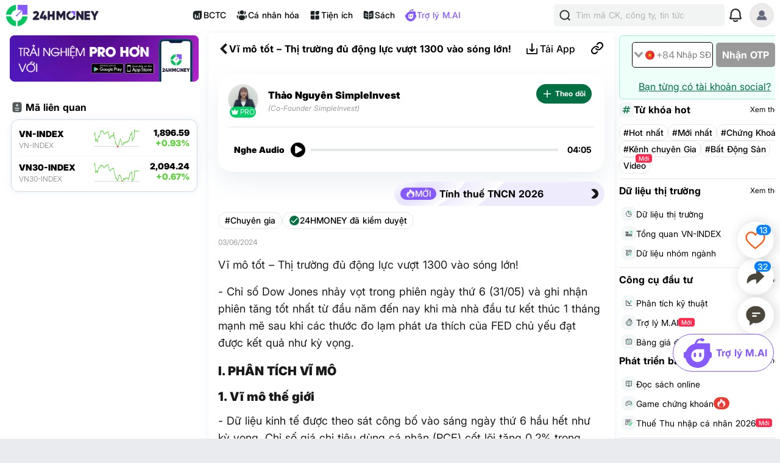

--- FILE ---
content_type: text/html; charset=utf-8
request_url: https://24hmoney.vn/news/vi-mo-tot--thi-truong-du-dong-luc-vuot-1300-vao-song-lon-c30a2293959.html
body_size: 24216
content:
<!doctype html>
<html data-n-head-ssr lang="vi" data-n-head="%7B%22lang%22:%7B%22ssr%22:%22vi%22%7D%7D">
  <head >
    <title>Vĩ mô tốt – Thị trường đủ động lực vượt 1300 vào sóng lớn!</title><meta data-n-head="ssr" charset="utf-8"><meta data-n-head="ssr" name="viewport" content="width=device-width, initial-scale=1, maximum-scale=1, user-scalable=no"><meta data-n-head="ssr" data-hid="apple-itunes-app" name="apple-itunes-app" content="app-clip-bundle-id=vn.f19.com.Clip, app-id=1438084212"><meta data-n-head="ssr" name="google-play-app" content="app-id=com.money24h.vn"><meta data-n-head="ssr" name="apple-mobile-web-app-title" content="24hMoney"><meta data-n-head="ssr" name="msapplication-TileColor" content="#ffffff"><meta data-n-head="ssr" name="application-name" content="24HMoney"><meta data-n-head="ssr" name="msapplication-config" content="/browserconfig.xml?v=123"><meta data-n-head="ssr" name="google" content="notranslate"><meta data-n-head="ssr" data-hid="robots" name="robots" content="index, follow, all, max-snippet:-1, max-video-preview:-1, max-image-preview:large"><meta data-n-head="ssr" data-hid="theme-color" name="theme-color" content="#037b5f"><meta data-n-head="ssr" data-hid="og:site_name" property="og:site_name" content="24hmoney.vn"><meta data-n-head="ssr" property="al:ios:app_store_id" content="1438084212"><meta data-n-head="ssr" property="al:ios:app_name" content="24h Money"><meta data-n-head="ssr" property="al:iphone:app_store_id" content="1438084212"><meta data-n-head="ssr" property="al:iphone:app_name" content="24h Money"><meta data-n-head="ssr" property="al:ipad:app_store_id" content="1438084212"><meta data-n-head="ssr" property="al:ipad:app_name" content="24h Money"><meta data-n-head="ssr" property="al:android:package" content="com.money24h.vn"><meta data-n-head="ssr" property="al:android:app_name" content="24h Money"><meta data-n-head="ssr" property="fb:app_id" content="1964458933794212"><meta data-n-head="ssr" property="og:locale" content="vi_VN"><meta data-n-head="ssr" name="twitter:card" content="summary_large_image"><meta data-n-head="ssr" name="msvalidate.01" content="92C5EB2C4D583E8834BD33534CBE5841"><meta data-n-head="ssr" data-hid="og:title" property="og:title" content="Vĩ mô tốt – Thị trường đủ động lực vượt 1300 vào sóng lớn!"><meta data-n-head="ssr" data-hid="description" name="description" content="- Chỉ số Dow Jones nhảy vọt trong phiên ngày thứ 6 (31/05) và ghi nhận phiên tăng tốt nhất từ đầu năm đến nay khi mà nhà đầu tư kết thúc 1 tháng mạnh mẽ sau khi các thước đo lạm phát ưa thích của FED chủ yếu đạt được kết quả như kỳ vọng."><meta data-n-head="ssr" data-hid="og:description" property="og:description" content="- Chỉ số Dow Jones nhảy vọt trong phiên ngày thứ 6 (31/05) và ghi nhận phiên tăng tốt nhất từ đầu năm đến nay khi mà nhà đầu tư kết thúc 1 tháng mạnh mẽ sau khi các thước đo lạm phát ưa thích của FED chủ yếu đạt được kết quả như kỳ vọng."><meta data-n-head="ssr" property="keyword" content="Ngành chứng khoán,Nhận định phiên giao dịch,Chứng khoán"><meta data-n-head="ssr" property="og:url" content="https://24hmoney.vn/news/vi-mo-tot--thi-truong-du-dong-luc-vuot-1300-vao-song-lon-c30a2293959.html"><meta data-n-head="ssr" data-hid="og:type" property="og:type" content="article"><meta data-n-head="ssr" data-hid="image" itemprop="image" content="https://cdn.24hmoney.vn/upload/images/2024-2/article_avatar_img/2024-06-03/1-1717403998-width698height391.jpg"><meta data-n-head="ssr" data-hid="og:image" property="og:image" content="https://cdn.24hmoney.vn/upload/images/2024-2/article_avatar_img/2024-06-03/1-1717403998-width698height391.jpg"><meta data-n-head="ssr" data-hid="og:image:alt" property="og:image:alt" content="Vĩ mô tốt – Thị trường đủ động lực vượt 1300 vào sóng lớn!"><meta data-n-head="ssr" data-hid="al:ios:url" property="al:ios:url" content="money24h://news/vi-mo-tot--thi-truong-du-dong-luc-vuot-1300-vao-song-lon-c30a2293959.html"><meta data-n-head="ssr" data-hid="al:iphone:url" property="al:iphone:url" content="money24h://news/vi-mo-tot--thi-truong-du-dong-luc-vuot-1300-vao-song-lon-c30a2293959.html"><meta data-n-head="ssr" data-hid="al:ipad:url" property="al:ipad:url" content="money24h://news/vi-mo-tot--thi-truong-du-dong-luc-vuot-1300-vao-song-lon-c30a2293959.html"><meta data-n-head="ssr" data-hid="al:android:url" property="al:android:url" content="money24h://news/vi-mo-tot--thi-truong-du-dong-luc-vuot-1300-vao-song-lon-c30a2293959.html"><meta data-n-head="ssr" name="twitter:title" content="Vĩ mô tốt – Thị trường đủ động lực vượt 1300 vào sóng lớn!"><meta data-n-head="ssr" name="twitter:description" content="- Chỉ số Dow Jones nhảy vọt trong phiên ngày thứ 6 (31/05) và ghi nhận phiên tăng tốt nhất từ đầu năm đến nay khi mà nhà đầu tư kết thúc 1 tháng mạnh mẽ sau khi các thước đo lạm phát ưa thích của FED chủ yếu đạt được kết quả như kỳ vọng."><meta data-n-head="ssr" name="twitter:image" content="https://cdn.24hmoney.vn/upload/images/2024-2/article_avatar_img/2024-06-03/1-1717403998-width698height391.jpg"><meta data-n-head="ssr" name="twitter:label1" content="Author"><meta data-n-head="ssr" name="twitter:data1" content="Thảo Nguyên SimpleInvest"><meta data-n-head="ssr" name="twitter:label2" content="Published time"><meta data-n-head="ssr" name="twitter:data2" content="2024-06-03T15:40:54+07:00"><link data-n-head="ssr" rel="shortcut icon" href="/favicon_2024.ico?v=2"><link data-n-head="ssr" rel="icon" href="/favicon_2024.ico?v=2"><link data-n-head="ssr" rel="apple-touch-icon" sizes="180x180" href="/apple-touch-icon-2024.png?v=2"><link data-n-head="ssr" rel="icon" type="image/png" href="/favicon_2024-32x32.png?v=2"><link data-n-head="ssr" rel="icon" type="image/png" href="/favicon_2024-16x16.png?v=2"><link data-n-head="ssr" rel="manifest" href="/site.webmanifest?v=133"><link data-n-head="ssr" rel="mask-icon" href="/safari_pinned_tab_2024.svg?v=2" color="#037b5f"><link data-n-head="ssr" rel="stylesheet" href="/custom-style/custom_095027092023.min.css"><link data-n-head="ssr" rel="canonical" href="https://24hmoney.vn/news/vi-mo-tot--thi-truong-du-dong-luc-vuot-1300-vao-song-lon-c30a2293959.html"><script data-n-head="ssr" src="https://www.googletagservices.com/tag/js/gpt.js" async></script><script data-n-head="ssr" src="https://sdk.pushdi.com/js/generated/fa81621a-1055-36a6-ae26-5f6069e3c000.js" async></script><script data-n-head="ssr" data-hid="gtm-script">window['dataLayer']=[];if(!window._gtm_init){window._gtm_init=1;(function (w,n,d,m,e,p){w[d]=(w[d]==1||n[d]=='yes'||n[d]==1||n[m]==1||(w[e]&&w[e][p]&&w[e][p]()))?1:0})(window,navigator,'doNotTrack','msDoNotTrack','external','msTrackingProtectionEnabled');(function(w,d,s,l,x,y){w[x]={};w._gtm_inject=function(i){if(w.doNotTrack||w[x][i])return;w[x][i]=1;w[l]=w[l]||[];w[l].push({'gtm.start':new Date().getTime(),event:'gtm.js'});var f=d.getElementsByTagName(s)[0],j=d.createElement(s);j.async=true;j.src='https://www.googletagmanager.com/gtm.js?id='+i;f.parentNode.insertBefore(j,f);}})(window,document,'script','dataLayer','_gtm_ids','_gtm_inject')};["GTM-5DDTDVR"].forEach(function(i){window._gtm_inject(i)})</script><script data-n-head="ssr" type="application/ld+json">{"@context":"http://schema.org","@type":"BreadcrumbList","itemListElement":[{"@type":"ListItem","position":1,"item":{"@id":"https://24hmoney.vn/","name":"Trang chủ"}},{"@type":"ListItem","position":2,"item":{"@id":"https://24hmoney.vn/chuyen-gia","name":"Chuyên gia"}},{"@type":"ListItem","position":3,"item":{"@id":"https://24hmoney.vn/news/vi-mo-tot--thi-truong-du-dong-luc-vuot-1300-vao-song-lon-c30a2293959.html","name":"Vĩ mô tốt – Thị trường đủ động lực vượt 1300 vào sóng lớn!"}}]}</script><script data-n-head="ssr" type="application/ld+json">{"@context":"http://schema.org","@type":"NewsArticle","mainEntityOfPage":{"@context":"http://schema.org","@type":"WebPage","@id":"https://24hmoney.vn/news/vi-mo-tot--thi-truong-du-dong-luc-vuot-1300-vao-song-lon-c30a2293959.html"},"headline":"Vĩ mô tốt – Thị trường đủ động lực vượt 1300 vào sóng lớn!","description":"- Chỉ số Dow Jones nhảy vọt trong phiên ngày thứ 6 (31/05) và ghi nhận phiên tăng tốt nhất từ đầu năm đến nay khi mà nhà đầu tư kết thúc 1 tháng mạnh mẽ sau khi các thước đo lạm phát ưa thích của FED chủ yếu đạt được kết quả như kỳ vọng.","image":{"@context":"http://schema.org","@type":"ImageObject","url":"https://cdn.24hmoney.vn/upload/images/2024-2/article_avatar_img/2024-06-03/1-1717403998-width698height391.jpg","width":"698","height":"391"},"author":{"@context":"http://schema.org","@type":"Organization","name":"24HMoney","url":"https://24hmoney.vn"},"datePublished":"2024-06-03T15:40:54+07:00","dateModified":"2024-06-03T15:40:54+07:00","publisher":{"@context":"http://schema.org","@type":"Organization","name":"24HMoney","logo":{"@context":"http://schema.org","@type":"ImageObject","url":"https://24hmoney.vn/ssr-img/icon-svg/24hm-pur-min.png","height":"200px","width":"49px"}},"about":["Chuyên gia","Ngành chứng khoán","Nhận định phiên giao dịch","Chứng khoán"]}</script><script data-n-head="ssr" type="application/ld+json">{"@context":"http://schema.org","@type":"Organization","name":"24HMoney","url":"https://24hmoney.vn","slogan":"Thông tin thị trường chứng khoán, bất động sản, kinh tế cập nhật 24h","logo":"https://24hmoney.vn/2024/logo-512x512.jpg","email":"support@24hmoney.vn","additionalType":"","sameAs":["https://www.facebook.com/24hMoney.vn","https://play.google.com/store/apps/details?id=com.money24h.vn","https://apps.apple.com/vn/app/24hmoney-ch%E1%BB%A9ng-kho%C3%A1n-t%C3%A0i-ch%C3%ADnh/id1438084212","https://www.youtube.com/channel/UC1CfDZ-J-susNlaw2DKx59w","https://news.google.com/publications/CAAqBwgKMOSGoQsw_JC5Aw?hl=vi&gl=VN&ceid=VN%3Avi"],"address":{"@type":"PostalAddress","streetAddress":"Số 36 phố Hoàng Cầu, Phường Ô Chợ Dừa, TP. Hà Nội","addressLocality":"Hà Nội","postalCode":"11500","addressCountry":"VN"},"contactPoint":[{"@type":"ContactPoint","telephone":"+84385096665","contactOption":"TollFree","contactType":"customer service","areaServed":"VN"}]}</script><link rel="preload" href="/_nuxt/web.01e7b97c.e29c931.css" as="style"><link rel="preload" href="/_nuxt/web.82a47355.447af69.css" as="style"><link rel="preload" href="/_nuxt/web.3800af1b.9ea5eb9.css" as="style"><link rel="preload" href="/_nuxt/web.f07dfb05.ba34d47.css" as="style"><link rel="preload" href="/_nuxt/web.d6f1582d.4e72e32.css" as="style"><link rel="preload" href="/_nuxt/web.ceddfc92.05b1ef3.css" as="style"><link rel="preload" href="/_nuxt/web.31ecd969.c586a7d.css" as="style"><link rel="preload" href="/_nuxt/web.7d359b94.2b3b161.css" as="style"><link rel="preload" href="/_nuxt/app.24120820.87e61fa.css" as="style"><link rel="preload" href="/_nuxt/app.01e7b97c.1b66fd3.css" as="style"><link rel="preload" href="/_nuxt/app.f075b844.0aa6a16.css" as="style"><link rel="preload" href="/_nuxt/app.82a47355.2f66abb.css" as="style"><link rel="preload" href="/_nuxt/app.01d99f6b.6ea167b.css" as="style"><link rel="stylesheet" href="/_nuxt/web.01e7b97c.e29c931.css"><link rel="stylesheet" href="/_nuxt/web.82a47355.447af69.css"><link rel="stylesheet" href="/_nuxt/web.3800af1b.9ea5eb9.css"><link rel="stylesheet" href="/_nuxt/web.f07dfb05.ba34d47.css"><link rel="stylesheet" href="/_nuxt/web.d6f1582d.4e72e32.css"><link rel="stylesheet" href="/_nuxt/web.ceddfc92.05b1ef3.css"><link rel="stylesheet" href="/_nuxt/web.31ecd969.c586a7d.css"><link rel="stylesheet" href="/_nuxt/web.7d359b94.2b3b161.css"><link rel="stylesheet" href="/_nuxt/app.24120820.87e61fa.css"><link rel="stylesheet" href="/_nuxt/app.01e7b97c.1b66fd3.css"><link rel="stylesheet" href="/_nuxt/app.f075b844.0aa6a16.css"><link rel="stylesheet" href="/_nuxt/app.82a47355.2f66abb.css"><link rel="stylesheet" href="/_nuxt/app.01d99f6b.6ea167b.css">
  </head>
  <body >
    <noscript data-n-head="ssr" data-hid="gtm-noscript" data-pbody="true"><iframe src="https://www.googletagmanager.com/ns.html?id=GTM-5DDTDVR&" height="0" width="0" style="display:none;visibility:hidden" title="gtm"></iframe></noscript><div data-server-rendered="true" id="__nuxt"><!----><div id="__layout"><div class="layout-2024" data-v-dc4bd242><div class="container" data-v-dc4bd242><header class="header-newui" data-v-dc4bd242><div data-v-756cc796 data-v-dc4bd242><div data-nosnippet class="app-header-2024" data-v-756cc796><div class="main-app-header" data-v-756cc796><div class="block-left" data-v-756cc796><div class="logo-box" data-v-756cc796><a href="/" title="24HMoney" class="logo-icon" data-v-756cc796><img src="/2024/Logo_Horizontal_Fullcolour-small.png" alt="24HMoney" class="icon-logo-2024" data-v-756cc796></a></div></div> <div class="block-center" data-v-756cc796><div class="header-navigation" data-v-756cc796><!----> <a href="/financial-reports?utm_medium=box_header1" class="item app-link" data-v-756cc796><img src="/2024/ssr-img/icon-svg/icon-utility-bctc.svg" class="item-icon" data-v-756cc796> <p data-v-756cc796>BCTC</p></a> <div class="item" data-v-756cc796><img src="/2024/ssr-img/icon-svg/icon-utility-newfeed.svg" class="item-icon" data-v-756cc796> <p data-v-756cc796>Cá nhân hóa</p></div> <a href="/tien-ich?utm_medium=box_header1" class="item app-link" data-v-756cc796><img src="/2024/ssr-img/icon-svg/icon-utility-tienich.svg" class="item-icon" data-v-756cc796> <p data-v-756cc796>Tiện ích</p></a> <a href="/book-categories/mien-phi?utm_medium=box_header1" class="item app-link" data-v-756cc796><img src="/2024/ssr-img/icon-svg/icon-utility-sach.svg" class="item-icon" data-v-756cc796> <p data-v-756cc796>Sách</p></a> <div class="item" data-v-756cc796><img src="/2024/ssr-img/icon-svg/logo-assistant.svg" class="item-icon" data-v-756cc796> <p style="color:#865AFF;" data-v-756cc796>Trợ lý M.AI</p></div></div></div> <div class="block-right" data-v-756cc796><div title="Tìm kiếm 24hmoney" class="search-link search-expanded" data-v-756cc796><div class="search-button expanded" data-v-756cc796><div class="icon"><img src="/2024/ssr-img/icon-svg/icon-search.svg" alt="Tìm kiếm"></div> <div class="text"><span>Tìm mã CK, công ty, tin tức</span></div></div></div> <!----> <div title="Thông báo" class="notification-bell" data-v-756cc796><div class="notification-button" data-v-756cc796><div class="icon"><img src="/2024/ssr-img/icon-svg/icon-bell.svg" alt="Thông báo" class="icon-bell"> <!----> <!----></div></div></div> <!----> <div class="avatar-menu-box" data-v-756cc796><div class="avatar-el-2 user-avatar" style="width:40px;height:40px;" data-v-756cc796><img src="/ssr-img/default-image/avatar.png" alt="" style="width:40px;height:40px;"> <!----> <!----> <!----><!----><!----></div></div> <div class="avatar-menu-box expand_menu" data-v-756cc796><div class="avatar-el-2 user-avatar" style="width:40px;height:40px;" data-v-756cc796><img src="/ssr-img/default-image/avatar.png" alt="" style="width:40px;height:40px;"> <!----> <!----> <!----><!----><!----></div> <img src="/2024/ssr-img/icon-svg/icon-menu.svg" alt="menu" class="icon-menu" data-v-756cc796></div></div></div></div> <!----></div></header> <content data-v-dc4bd242><div class="home-content isDesktop" data-v-dc4bd242><main class="app-layout-main" data-v-dc4bd242><div class="news-detail-page" data-v-fbf0a970 data-v-dc4bd242><div data-fetch-key="0" class="article-detail" data-v-26ccc034 data-v-fbf0a970><div class="article-detail-content isDesktop" data-v-26ccc034><div class="left-content" data-v-26ccc034><div class="article-right-content" data-v-bc9e9890 data-v-26ccc034><div class="banner-dowload-app" data-v-bc9e9890><v-popover trigger="click" offset="0" auto-hide="true" popoverClass="show-qr-code-banner-popoover" placement="bottom"><img src="https://cdn.24hmoney.vn/upload/images_cr/2023-09-26/partner/ssr-img/icon-gif/bannertaiapp2.gif" alt="" class="icon article"> <template><div class="banner-popup"><img src="/_nuxt/img/qrcode-banner-2025-2.634b2a1.png" alt="copy link" class="qr-code"> <div class="qr-text-box"><b class="qr-text">Quét mã QR để tải app 24HMoney - Giúp bạn đầu tư an toàn, hiệu quả</b></div></div></template></v-popover></div> <div class="article-related-symbols" data-v-39c9ca7b data-v-bc9e9890><div class="header" data-v-39c9ca7b><p class="title" data-v-39c9ca7b><img height="12px" src="/2024/ssr-img/icon-svg/icon-menu-add-list.svg" alt class="icon" data-v-39c9ca7b>Mã liên quan
    </p></div> <div class="article-related-symbols-content" data-v-39c9ca7b><ul class="symbols" data-v-39c9ca7b><li data-v-39c9ca7b><a href="https://24hmoney.vn/indices/vn-index" title="VN-INDEX" class="app-link symbol" data-v-39c9ca7b><div class="symbol-name" data-v-39c9ca7b><span class="name" data-v-39c9ca7b>VN-INDEX</span> <span class="sub-name" data-v-39c9ca7b>
              VN-INDEX
            </span></div> <div class="symbol-chart" data-v-39c9ca7b><img alt="" class="chart" data-v-39c9ca7b></div> <div class="symbol-price" data-v-39c9ca7b><span class="price" data-v-39c9ca7b>1,896.59</span> <span class="change-percent u" data-v-39c9ca7b>+0.93%</span></div></a></li><li data-v-39c9ca7b><a href="https://24hmoney.vn/indices/vn30-index" title="VN30-INDEX" class="app-link symbol" data-v-39c9ca7b><div class="symbol-name" data-v-39c9ca7b><span class="name" data-v-39c9ca7b>VN30-INDEX</span> <span class="sub-name" data-v-39c9ca7b>
              VN30-INDEX
            </span></div> <div class="symbol-chart" data-v-39c9ca7b><img alt="" class="chart" data-v-39c9ca7b></div> <div class="symbol-price" data-v-39c9ca7b><span class="price" data-v-39c9ca7b>2,094.24</span> <span class="change-percent u" data-v-39c9ca7b>+0.67%</span></div></a></li></ul></div></div> <!----> <!----> <!----> <!----> <!----> <!----> <!----></div></div> <div class="main-content" data-v-26ccc034><div class="article-header" data-v-4d3b11b9 data-v-26ccc034><div data-nosnippet="" class="app-header article-header" data-v-a942187e data-v-4d3b11b9><div class="block-header" data-v-a942187e><div class="main-app-header" data-v-a942187e><div class="left" data-v-a942187e><img src="[data-uri]" alt="menu" class="icon-back" data-v-a942187e> <div class="logo-box" data-v-a942187e><a href="/" title="24HMoney" class="logo-icon" data-v-a942187e><div data-v-a942187e data-v-4d3b11b9></div></a></div> <span class="title-header" data-v-a942187e data-v-4d3b11b9>Vĩ mô tốt – Thị trường đủ động lực vượt 1300 vào sóng lớn!</span></div> <div class="right" data-v-a942187e><div class="custom" data-v-a942187e data-v-4d3b11b9><!----><!----><!----><!----><!----></div> <!----></div></div></div> <div class="overlay" data-v-a942187e></div> <!----></div> <!----></div> <div class="news-detail-container" data-v-26ccc034><main data-v-26ccc034><div class="news-header" data-v-26ccc034><div class="user-box" data-v-26ccc034><a href="https://24hmoney.vn/users/thao-nguyen-simpleinvest.0aa6f98eb8c803d305e90d4ba16ad09a" title="Thảo Nguyên SimpleInvest" class="app-link user-avatar" data-v-26ccc034><div class="avatar-el-2" style="width:50px;height:55px;padding-bottom:5px;" data-v-26ccc034><img src="https://cdn.24hmoney.vn/upload/images/2022-2/2022-04-28/partner/bfde930e-2277-47ea-b37e-c54d6fd113b3-1651155261-width200height200.jpg" loading="lazy" alt="Thảo Nguyên SimpleInvest" style="width:50px;height:50px;"> <span class="rank-name-2 pro" style="left:calc(50% - 22px);" data-v-b9ff277a><img src="/2024/ssr-img/icon-svg/icon-vip-pro.svg" alt class="icon" style="width:12px;" data-v-b9ff277a> <span class="text" style="font-size:12px;line-height:12px;" data-v-b9ff277a>
    Pro
  </span></span> <!----> <!----><!----><!----></div></a> <div class="user-info" data-v-26ccc034><a href="https://24hmoney.vn/users/thao-nguyen-simpleinvest.0aa6f98eb8c803d305e90d4ba16ad09a" title="Thảo Nguyên SimpleInvest" class="app-link user-name" data-v-26ccc034><span itemprop="author" data-v-26ccc034>Thảo Nguyên SimpleInvest</span></a> <!----> <!----> <p class="user-position" data-v-26ccc034>
                  (Co-Founder SimpleInvest)
                </p></div> <div class="user-actions" data-v-26ccc034><div class="follow-author-button pro" data-v-4cf62148 data-v-26ccc034><div style="display: flex; justify-content: center; align-items: center;" data-v-4cf62148><img width="15px" height="15px" src="/_nuxt/img/loading.487d399.gif" class="loading-icon" data-v-4cf62148></div></div></div></div> <div class="audio-box" data-v-26ccc034><div class="article-audio" data-v-04522d33 data-v-26ccc034><!----></div></div></div> <div class="news-content" data-v-26ccc034><!----> <div class="top-box-button" data-v-26ccc034><a href="/tien-ich/tinh-thue-tncn?utm_medium=article_header" title="Tính thuế TNCN 2026" class="news-feature-button" data-v-26ccc034><div class="icon-new-2"><img src="/2024/ssr-img/icon-svg/icon-hot-2.svg" alt class="hot-icon"> <span class="icon-text">MỚI</span></div> <span class="text">Tính thuế TNCN 2026</span> <div class="icon"><img src="[data-uri]" alt="Tính thuế TNCN 2026"></div></a></div> <div class="category-reviewed" data-v-26ccc034><div class="category" data-v-26ccc034><a href="https://24hmoney.vn/chuyen-gia" class="app-link category-text" data-v-26ccc034>#Chuyên gia</a></div> <div class="admin-review" data-v-26ccc034><img src="/2024/ssr-img/icon-svg/icon-verified.svg" alt="24HMoney đã kiểm duyệt" class="admin-review-icon" data-v-26ccc034> <span class="admin-review-title" data-v-26ccc034>24HMONEY đã kiểm duyệt</span></div></div> <div class="corona-button-block" data-v-26ccc034><span itemProp="datePublished" class="published-date" data-v-26ccc034>
                03/06/2024
              </span></div> <h1 class="news-content-block news-text-0 news-text-left" data-v-26ccc034>Vĩ mô tốt – Thị trường đủ động lực vượt 1300 vào sóng lớn!</h1> <!----> <p class="news-content-block news-text-0 news-text-left" data-v-26ccc034>- Chỉ số Dow Jones nhảy vọt trong phiên ngày thứ 6 (31/05) và ghi nhận phiên tăng tốt nhất từ đầu năm đến nay khi mà nhà đầu tư kết thúc 1 tháng mạnh mẽ sau khi các thước đo lạm phát ưa thích của FED chủ yếu đạt được kết quả như kỳ vọng.</p> <!----> <p class="news-content-block  news-text-2 news-text-left news-text-inc-2" data-v-26ccc034>I. PHÂN TÍCH VĨ MÔ</p> <!----><p class="news-content-block  news-text-2 news-text-left news-text-inc-2" data-v-26ccc034>1. Vĩ mô thế giới</p> <!----><p class="news-content-block  news-text-0 news-text-left" data-v-26ccc034>- Dữ liệu kinh tế được theo sát công bố vào sáng ngày thứ 6 hầu hết như kỳ vọng. Chỉ số giá chi tiêu dùng cá nhân (PCE) cốt lõi tăng 0.2% trong tháng 4, con số tương tự như dự báo của các chuyên gia kinh tế tham gia cuộc thăm dò của Dow Jones. PCE cốt lõi tháng 4 của Mỹ tăng 2.8% so với cùng kỳ năm trước, cao hơn một chút so với dự báo 2.7% từ các chuyên gia kinh tế.</p> <!----><p class="news-content-block  news-text-0 news-text-left" data-v-26ccc034>=> Việc DowJones hồi phục tốt sẽ giúp thị trường này sớm kết thúc nhịp giảm ngắn hạn và tăng trở lại vượt mốc 40000 điểm. Với việc DowJones tạo đáy và tăng trở lại sẽ ủng hộ tích cực và giúp thị trường chứng khoán Việt Nam sớm vượt 1300 điểm. Bởi hiện tại thị trường Việt Nam đang trong giai đoạn trống thông tin và tích lũy, nên sẽ có mối tương quan với chỉ số DowJones. Ví dụ như trong phiên giao dịch ngày 24/5, DowJones rơi hơn 600 điểm cũng đã làm cho thị trường khoán Việt Nam giảm mạnh, có lúc rơi hơn 30 điểm, sau đó hồi phục trở lại còn -19 điểm.</p> <!----><div class="news-content-block" data-v-26ccc034><!----> <!----> <figure class="news-thumb" data-v-26ccc034><img src="https://cdn.24hmoney.vn/upload/img/2024-2/news-body-img/2024-06-03/f81991fc-e569-4ec4-bc6e-fd6bf1660522-1717401843606-width932height600.jpg" alt="Vĩ mô tốt – Thị trường đủ động lực vượt 1300 vào sóng lớn!" data-v-26ccc034> <figcaption class="news-content-block news-text-1 news-text-center news-text-inc-1" data-v-26ccc034>
                      
                    </figcaption></figure> <!----></div> <!----><p class="news-content-block  news-text-2 news-text-left news-text-inc-2" data-v-26ccc034>2. Chỉ số Dollar Index (DXY)</p> <!----><p class="news-content-block  news-text-0 news-text-left" data-v-26ccc034>- Hiện vẫn duy trì kênh song song giảm giá quanh vùng 104.5</p> <!----><p class="news-content-block  news-text-0 news-text-left" data-v-26ccc034>- Với việc chỉ số lạm phát tiếp tục giảm trong vài tháng sắp tới bởi việc giá dầu đang ở mức thấp thì chỉ số Dollar Index sẽ tiếp tục duy trì ở mức thấp trong thời gian tới.</p> <!----><div class="news-content-block" data-v-26ccc034><!----> <!----> <figure class="news-thumb" data-v-26ccc034><img src="https://cdn.24hmoney.vn/upload/img/2024-2/news-body-img/2024-06-03/dcf42ee6-09ea-4985-ba9b-8ca07f3b4c1a-1717401843568-width1200height657.jpg" alt="Vĩ mô tốt – Thị trường đủ động lực vượt 1300 vào sóng lớn!" data-v-26ccc034> <figcaption class="news-content-block news-text-1 news-text-center news-text-inc-1" data-v-26ccc034>
                      
                    </figcaption></figure> <!----></div> <!----><p class="news-content-block  news-text-2 news-text-left news-text-inc-2" data-v-26ccc034>3. Tin tức trong nước</p> <!----><p class="news-content-block  news-text-0 news-text-left" data-v-26ccc034>- Trong ngày thứ 7 (01/06/2024): Cục Hải quan tỉnh Khánh Hoà đã có văn bản gửi Cục Quản lý Xuất nhập cảnh, Bộ Công an về việc huỷ bỏ tạm hoãn xuất cảnh với ông Nguyễn Tâm Thịnh.</p> <!----><p class="news-content-block  news-text-0 news-text-left" data-v-26ccc034>- Hiện tại, nhà đầu tư đều biết Trung Nam mặc dù chưa lên sàn chứng khoán nhưng có mối quan hệ mật thiết với cổ phiếu VND.</p> <!----><p class="news-content-block  news-text-0 news-text-left" data-v-26ccc034>- Trong phiên giao dịch ngày 23/5, cổ phiếu VND có lúc giảm sàn khi có tin tức về việc chủ tịch Trung Nam bị hoãn xuất cảnh, nhưng nay đã có thông tin xác nhận việc hủy bỏ xuất cảnh đối với chủ tịch TRUNG NAM, sẽ giúp cổ phiếu VND hồi phục nói riêng và dòng chứng tăng trở lại nói chung.</p> <!----><p class="news-content-block  news-text-2 news-text-left news-text-inc-2" data-v-26ccc034>II. ĐÁNH GIÁ XU HƯỚNG VNINDEX</p> <!----><p class="news-content-block  news-text-0 news-text-left" data-v-26ccc034>- Hiện tại, nhiều nhà đầu tư đang sợ VNINDEX sẽ tạo mô hình 2 đỉnh như giai đoạn tháng 9/2023 và tháng 4/2024 vì thường có dấu hiệu gặp đỉnh thì tích lũy trở lại và bị bán mạnh.</p> <!----><p class="news-content-block  news-text-0 news-text-left" data-v-26ccc034>- Tuy nhiên, theo hệ thống SimpleInvest đánh giá thì thị trường đang tích lũy để chuẩn bị bứt đỉnh, giai đoạn hiện tại khác với 2 giai đoạn trước bởi 2 lý do sau:</p> <!----><div class="news-content-block" data-v-26ccc034><div class=" news-text-0 news-text-left" data-v-26ccc034><strong>(1) Về cơ bản:</strong> Hiện tại, vĩ mô tháng 5 đang ổn định và có 1 số chỉ tiêu còn đang tăng trưởng tốt như:</div> <!----> <!----> <!----></div> <!----><p class="news-content-block  news-text-0 news-text-left" data-v-26ccc034>- Chỉ số sản xuất công nghiệp và Chỉ số bán lẻ tiêu dùng đều tăng trưởng tốt.</p> <!----><p class="news-content-block  news-text-0 news-text-left" data-v-26ccc034>- Tỷ giá mặc dù vẫn đang neo 25400 nhưng chưa có dấu hiệu tăng tiếp.</p> <!----><p class="news-content-block  news-text-0 news-text-left" data-v-26ccc034>- Lạm phát tháng 5 ở mức 4.44%, vẫn dưới 4.5% trong tầm kiểm soát của chính phủ.</p> <!----><p class="news-content-block  news-text-0 news-text-left" data-v-26ccc034>=> Vậy nên vĩ mô vẫn đang có tín hiệu tốt.</p> <!----><div class="news-content-block" data-v-26ccc034><div class=" news-text-0 news-text-left" data-v-26ccc034><strong>(2) Về kĩ thuật:</strong> Hiện tại, theo công cụ phân tích dòng tiền SI PRO của SimpleInvest cho thấy thị trường đang tích lũy chờ vượt kháng cứ chứ không có tình trang bán tháo, thậm chỉ lực chủ động còn tăng nhẹ hơn lực bán, khác hoàn toàn với 2 lần tạo đỉnh trước, khi đó vùng màu đỏ đa số chiếm trọng số.</div> <!----> <!----> <!----></div> <!----><div class="news-content-block" data-v-26ccc034><!----> <!----> <figure class="news-thumb" data-v-26ccc034><img src="https://cdn.24hmoney.vn/upload/img/2024-2/news-body-img/2024-06-03/9926c8a0-0681-4d22-b7b0-88be41292054-1717401843580-width1200height682.jpg" alt="Vĩ mô tốt – Thị trường đủ động lực vượt 1300 vào sóng lớn!" data-v-26ccc034> <figcaption class="news-content-block news-text-1 news-text-center news-text-inc-1" data-v-26ccc034>
                      
                    </figcaption></figure> <!----></div> <!----><p class="news-content-block  news-text-0 news-text-left" data-v-26ccc034>=> Nhà đầu tư có thể tham khảo lại bài phân tích chi tiết về trạng thái thị trường theo đường dẫn: https://simpleinvest.finance/article/4819</p> <!----><p class="news-content-block  news-text-2 news-text-left news-text-inc-2" data-v-26ccc034>III. DANH MỤC CỔ PHIẾU KHỎE CANH MUA NGAY</p> <!----><p class="news-content-block  news-text-0 news-text-left" data-v-26ccc034>- Với việc thị trường đang tích lũy gom hàng để vượt 1300, nhà đầu tư tiếp tục chiến lược gom mua ở các nhóm ngành mạnh và có câu chuyện tăng trưởng, tập trung vào cổ phiếu</p> <!----><p class="news-content-block  news-text-0 news-text-left" data-v-26ccc034>- SimpleInvest khuyến nghị danh mục nhóm ngành cổ phiếu khỏe:</p> <!----><p class="news-content-block  news-text-0 news-text-left" data-v-26ccc034>1. DẦU KHÍ: <strong>PVS, PVC</strong></p> <!----><p class="news-content-block  news-text-0 news-text-left" data-v-26ccc034>2. THÉP: <strong>NKG, HSG, HPG</strong></p> <!----><p class="news-content-block  news-text-0 news-text-left" data-v-26ccc034>3. BĐS: <strong>PDR, NLG,IJC</strong></p> <!----><p class="news-content-block  news-text-0 news-text-left" data-v-26ccc034>4. CHỨNG KHOÁN: <strong>ORS, FTS, CTS, BSI</strong></p> <!----><p class="news-content-block  news-text-0 news-text-left" data-v-26ccc034>5. RIÊNG LẺ: <strong>GEX, CTD</strong></p> <!----><p class="news-content-block  news-text-2 news-text-left news-text-inc-2" data-v-26ccc034>Chính xác cổ phiếu sẽ tăng mạnh nhất và ĐIỂM MUA cụ thể, nhà đầu tư liên hệ SimpleInvest để được hỗ trợ chi tiết nhé!</p> <!----><div class="news-content-block" data-v-26ccc034><!----> <!----> <figure class="news-thumb" data-v-26ccc034><img src="https://cdn.24hmoney.vn/upload/img/2024-2/news-body-img/2024-06-03/572bc758-e911-4b82-b449-f883e37de858-1717401843542-width332height356.jpg" alt="Vĩ mô tốt – Thị trường đủ động lực vượt 1300 vào sóng lớn!" data-v-26ccc034> <figcaption class="news-content-block news-text-1 news-text-center news-text-inc-1" data-v-26ccc034>
                      
                    </figcaption></figure> <!----></div> <!----><p class="news-content-block  news-text-0 news-text-left" data-v-26ccc034>SimpleInvest cũng đã bám sát chiến lược và liên tục quét form cổ nổ bằng BOT tự động SIMPLETRADING để khuyến nghị các cổ phiếu khỏe nhất thị trường cho nhà đầu tư!</p> <!----><p class="news-content-block  news-text-2 news-text-left news-text-inc-2" data-v-26ccc034>NHÀ ĐẦU TƯ NẾU THẤY BÀI VIẾT HAY VÀ BỔ ÍCH HÃY ỦNG HỘ SIMPLEINVEST BẰNG NÚT LIKE VÀ BÌNH LUẬN ĐỂ ĐỘI NGŨ RA NHIỀU BÀI VIẾT HƠN NỮA NHÉ!</p> <!----><p class="news-content-block  news-text-0 news-text-left" data-v-26ccc034>Follow kênh để đọc được sớm nhất các bài Phân tích chuyên sâu, Nhận định thị trường, Chiến lược đầu tư tối ưu!</p> <!----><p class="news-content-block  news-text-2 news-text-left news-text-inc-2" data-v-26ccc034>SimpleInvest chúc nhà đầu tư chiến thắng mọi thị trường!</p> <!----><p class="news-content-block  news-text-2 news-text-left news-text-inc-2" data-v-26ccc034>VIDEO PHÂN TÍCH CHI TIẾT: </p> <!----><div class="news-content-block video" data-v-26ccc034><!----> <!----> <!----> <iframe width="100%" height="350" src="https://www.youtube.com/embed/7ngbJzFXyhY" frameborder="0" allowfullscreen="allowfullscreen" allow="accelerometer; autoplay; encrypted-media; gyroscope; picture-in-picture" data-v-26ccc034></iframe></div> <!----><p class="news-content-block  news-text-2 news-text-left news-text-inc-2" data-v-26ccc034>﻿</p> <!----> <!----> <!----></div></main> <!----></div> <div class="time-google-news-box" data-v-26ccc034><time datetime="2024-06-03T15:40:54+07:00" itemProp="datePublished" class="published-date" data-v-26ccc034>
          Thứ hai, ngày 03/06/2024 15:40 PM (GMT+7)
        </time> <div class="google-news-button" data-v-26ccc034><span class="text">Theo dõi 24HMoney trên</span> <img src="/ssr-img/icon-png/google-news-icon-small.png" alt="Theo dõi 24HMoney trên GoogleNews"></div></div> <div class="stock-relate-news-box" data-v-26ccc034><div class="header"><div class="title"><span>Mã chứng khoán liên quan bài viết</span></div></div> <div class="box-content"><div><div class="swiper-wrapper"><div class="swiper-slide"><div class="box-item"><div class="box-symbol"><a href="https://24hmoney.vn/indices/vn-index" title="VN-INDEX" class="app-link stock-name">VN-INDEX</a> <!----></div> <div class="price-box"><span class="stock-price">1,896.59</span> <span class="stock-change-percent u"> +17.46 (+0.93%)</span></div> <div class="action-button"><!----> <a href="https://24hmoney.vn/phan-tich-ky-thuat?symbol=VN-INDEX&amp;object-type=indices" class="app-link action-btn">PTKT</a> <!----> <!----> <!----></div></div></div><div class="swiper-slide"><div class="box-item"><div class="box-symbol"><a href="https://24hmoney.vn/indices/vn30-index" title="VN30-INDEX" class="app-link stock-name">VN30-INDEX</a> <!----></div> <div class="price-box"><span class="stock-price">2,094.24</span> <span class="stock-change-percent u"> +13.89 (+0.67%)</span></div> <div class="action-button"><!----> <a href="https://24hmoney.vn/phan-tich-ky-thuat?symbol=VN30-INDEX&amp;object-type=indices" class="app-link action-btn">PTKT</a> <!----> <!----> <!----></div></div></div></div> <div slot="button-prev" class="swiper-button-prev"><img src="/ssr-img/icon-svg/arrow-left-thin.svg" alt="prev"></div> <div slot="button-next" class="swiper-button-next"><img src="/ssr-img/icon-svg/arrow-right-thin.svg" alt="next"></div></div></div> <!----></div> <!----> <div class="tags-box" data-v-4ecad92c data-v-26ccc034><h3 class="label" data-v-4ecad92c>Từ khóa liên quan</h3> <p class="note" data-v-4ecad92c>Bấm vào mỗi từ khóa để xem bài cùng chủ đề</p> <ul class="tag-list" data-v-4ecad92c><li data-v-4ecad92c><h4 class="tag-item" data-v-4ecad92c><a href="https://24hmoney.vn/tags/nganh-chung-khoan.html?q=Ngành chứng khoán" class="app-link h-u" data-v-4ecad92c>#Ngành chứng khoán</a></h4></li><li data-v-4ecad92c><h4 class="tag-item" data-v-4ecad92c><a href="https://24hmoney.vn/tags/nhan-dinh-phien-giao-dich.html?q=Nhận định phiên giao dịch" class="app-link h-u" data-v-4ecad92c>#Nhận định phiên giao dịch</a></h4></li><li data-v-4ecad92c><h4 class="tag-item" data-v-4ecad92c><a href="https://24hmoney.vn/tags/chung-khoan.html?q=Chứng khoán" class="app-link h-u" data-v-4ecad92c>#Chứng khoán</a></h4></li></ul></div> <!----> <div class="recommend-follow-kols" data-v-25ddbef9 data-v-26ccc034><div class="header-box" data-v-25ddbef9><h3 class="title" data-v-25ddbef9>Theo dõi người đăng bài</h3></div> <div class="main-box" data-v-25ddbef9><div class="header" data-v-25ddbef9><a href="https://24hmoney.vn/users/thao-nguyen-simpleinvest.0aa6f98eb8c803d305e90d4ba16ad09a" title="Thảo Nguyên SimpleInvest" class="app-link user-avatar" data-v-25ddbef9><div class="avatar-el-2" style="width:50px;height:55px;padding-bottom:5px;" data-v-25ddbef9><img src="https://cdn.24hmoney.vn/upload/images/2022-2/2022-04-28/partner/bfde930e-2277-47ea-b37e-c54d6fd113b3-1651155261-width200height200.jpg" loading="lazy" alt="Thảo Nguyên SimpleInvest" style="width:50px;height:50px;"> <span class="rank-name-2 pro" style="left:calc(50% - 22px);" data-v-b9ff277a><img src="/2024/ssr-img/icon-svg/icon-vip-pro.svg" alt class="icon" style="width:12px;" data-v-b9ff277a> <span class="text" style="font-size:12px;line-height:12px;" data-v-b9ff277a>
    Pro
  </span></span> <!----> <!----><!----><!----></div></a> <div class="user-info" data-v-25ddbef9><a href="https://24hmoney.vn/users/thao-nguyen-simpleinvest.0aa6f98eb8c803d305e90d4ba16ad09a" title="Thảo Nguyên SimpleInvest" class="app-link user-name" data-v-25ddbef9><span itemprop="author" data-v-25ddbef9>Thảo Nguyên SimpleInvest</span></a> <p class="user-position" data-v-25ddbef9>(Co-Founder SimpleInvest)</p> <div class="to-user-page" data-v-25ddbef9><a href="https://24hmoney.vn/users/thao-nguyen-simpleinvest.0aa6f98eb8c803d305e90d4ba16ad09a" title="Tìm hiểu thêm về chuyên gia." class="app-link user-page-link" data-v-25ddbef9>Xem thêm các bài viết</a> <img src="/2024/ssr-img/icon-svg/icon-next.svg" alf class="icon-next" data-v-25ddbef9></div></div> <div class="user-actions" data-v-25ddbef9><div class="follow-author-button pro" data-v-4cf62148 data-v-25ddbef9><div style="display: flex; justify-content: center; align-items: center;" data-v-4cf62148><img width="15px" height="15px" src="/_nuxt/img/loading.487d399.gif" class="loading-icon" data-v-4cf62148></div></div></div></div></div> <!----></div> <div class="warning-review-box" data-v-26ccc034><div class="investor-warning" data-v-26ccc034><img src="/2024/ssr-img/icon-svg/icon-info.svg" alt="Cảnh báo" class="warning-icon" data-v-26ccc034> <span class="warning-content" data-v-26ccc034>Nhà đầu tư lưu ý</span></div> <img src="/2024/ssr-img/icon-svg/icon-next.svg" alt="Cảnh báo" class="warning-icon-next" data-v-26ccc034></div> <img src="https://thongke.24h.com.vn/24hmoney-analytics/24hmoney-analytics.php?rand=33223894&amp;news_id=2293959&amp;cate_id=30&amp;device=desktop" alt="thong-ke" width="0" height="0" hidden="hidden" data-v-26ccc034> <!----> <!----> <div class="more-kols" style="padding:0px 16px 12px 16px;" data-v-26ccc034><img width="100%" src="/2024/ssr-img/background/banner_pro_article_detail_ipad.png"> <!----></div> <div class="contact-box-cover" data-v-0085b2be data-v-26ccc034><div class="contact-box" data-v-0085b2be><div class="kols-box" data-v-0085b2be><p class="title" data-v-0085b2be>Bạn muốn trở thành VIP/PRO trên 24HMONEY?</p> <p class="sub-title" data-v-0085b2be>
        Bấm vào đây để liên hệ 24HMoney ngay
        <img src="/2024/ssr-img/icon-svg/icon-next.svg" class="sub-title-icon" data-v-0085b2be></p></div> <div id="subscribe-contact-box" class="subcribe-box" data-v-0085b2be><div class="subscribe-form" data-v-0085b2be><input type="text" name="subscribe-email" placeholder="Nhập email để nhận thông tin cập nhật" readonly="readonly" class="subscribe-form-input" data-v-0085b2be> <button class="subscribe-form-button" data-v-0085b2be>OK</button></div></div> <img src="/2024/ssr-img/background/vip-pro-request-new.svg" class="img-vip-pro" data-v-0085b2be> <!----></div></div> <!----> <div class="bottom-content" data-v-26ccc034><div id="dfp-slot-experts-1768854563771" class="dfp-slot" data-v-98cd050c></div> <!----> <!----> <div class="article-relate-box"><!----></div> <div class="bulk-head"></div> <!----> <div class="article-relate-box"><!----></div> <div class="bulk-head"></div> <div class="article-relate-box"><!----></div></div> <footer class="footer-box" data-v-7bde10cc data-v-26ccc034><div class="mxh-pc" data-v-7bde10cc><div class="mxh-top" data-v-7bde10cc><span data-v-7bde10cc>Cơ quan chủ quản: Công ty TNHH 24HMoney. Địa chỉ: Tầng 5 - Tòa nhà Geleximco, số 36 phố Hoàng Cầu, Phường Ô Chợ Dừa, TP. Hà Nội. Giấy phép mạng xã hội số 203/GP-BTTTT do BỘ THÔNG TIN VÀ TRUYỀN THÔNG cấp ngày 09/06/2023 (thay thế cho Giấy phép mạng xã hội số 103/GP-BTTTT cấp ngày 25/3/2019). Chịu trách nhiệm nội dung: Phạm Đình Bằng. Email: support@24hmoney.vn. Hotline: 038.509.6665. Liên hệ: 0346.701.666</span> <p data-v-7bde10cc><a href="https://24hmoney.vn/policy" class="footer-link" data-v-7bde10cc>Điều khoản và chính sách sử dụng</a></p></div> <br data-v-7bde10cc> <hr data-v-7bde10cc> <div class="mxh-bottom" data-v-7bde10cc><div class="mxh-bottom-left" data-v-7bde10cc><div class="qr-code-left" data-v-7bde10cc><img src="/_nuxt/img/qrcode-banner-2025-2.634b2a1.png" alt="copy link" class="qr-code" data-v-7bde10cc> <div class="qr-text-box" data-v-7bde10cc><b class="qr-text" data-v-7bde10cc>Quét mã QR để tải app 24HMoney - Giúp bạn đầu tư an toàn, hiệu quả</b></div></div> <div class="extension-install-box" data-v-7bde10cc><div class="extension-install-icon"><a href="https://chromewebstore.google.com/detail/gdhaickihmfejhafpocfkglhckpigjdo?utm_source=banner-web" target="_blank" class="extension-install-link"><img src="/2024/ssr-img/icon-svg/icon-chrome-extension.svg" class="icon"></a></div> <div class="extension-install-label"><a href="https://chromewebstore.google.com/detail/gdhaickihmfejhafpocfkglhckpigjdo?utm_source=banner-web" target="_blank" class="extension-install-link"><p class="hl">Cài đặt tiện ích 24HMoney extention</p> <p>để theo dõi thị trường và mã chứng khoán mọi nơi trên trình duyệt Chrome</p></a></div></div></div> <div class="mxh-bottom-right" data-v-7bde10cc><div id="subscribe-footer-box" class="subcribe-box" data-v-7bde10cc><div class="subscribe-footer-form" data-v-7bde10cc><input type="text" name="subscribe-email" placeholder="Nhập email để nhận thông tin cập nhật" readonly="readonly" class="subscribe-form-input" data-v-7bde10cc> <button class="subscribe-form-button" data-v-7bde10cc>OK</button></div></div></div></div></div></footer> <div class="fixed-bottom" data-v-26ccc034><!----> <!----></div> <!----><!----><!----><!----><!----></div> <div class="right-content" data-v-26ccc034><div class="container-right" data-v-2315ecba data-v-26ccc034><div class="personal" data-v-2315ecba><!----></div> <div class="hot-keyword" data-v-2315ecba><div class="capsule-keyword-2024" data-v-e54456d2 data-v-2315ecba><div id="title-row" data-v-e54456d2><div class="title" data-v-e54456d2><img src="/2024/ssr-img/icon-svg/icon-tag.svg" alt="" class="mIcon" data-v-e54456d2 data-v-2315ecba>
        Từ khóa hot</div> <div class="action-header" data-v-e54456d2><div data-v-e54456d2>Xem thêm</div> <img src="[data-uri]" alt class="icon" data-v-e54456d2></div></div> <div class="block-keyword-hot keywords-box" data-v-e54456d2><div class="keyword" data-v-e54456d2><!----> <a href="/?utm_medium=keywords_rightside" title="#Hot nhất" class="linkto" data-v-e54456d2>#Hot nhất
        <!----> <!----></a></div><div class="keyword" data-v-e54456d2><!----> <a href="/tin-moi?utm_medium=keywords_rightside" title="#Mới nhất" class="linkto" data-v-e54456d2>#Mới nhất
        <!----> <!----></a></div><div class="keyword" data-v-e54456d2><!----> <a href="/chung-khoan?utm_medium=keywords_rightside" title="#Chứng Khoán" class="linkto" data-v-e54456d2>#Chứng Khoán
        <!----> <!----></a></div><div class="keyword" data-v-e54456d2><!----> <a href="/chuyen-gia?utm_medium=keywords_rightside" title="#Kênh chuyên Gia" class="linkto" data-v-e54456d2>#Kênh chuyên Gia
        <!----> <!----></a></div><div class="keyword" data-v-e54456d2><!----> <a href="/bat-dong-san?utm_medium=keywords_rightside" title="#Bất Động Sản" class="linkto" data-v-e54456d2>#Bất Động Sản
        <!----> <!----></a></div><div class="keyword" data-v-e54456d2><!----> <a href="/shorts?utm_medium=keywords_rightside" title="Video" class="linkto" data-v-e54456d2>Video
        <!----> <span class="icon-new" style="background-color:#ff2a4e;" data-v-e54456d2>Mới</span></a></div></div></div></div> <div class="hot-keyword" data-v-2315ecba><div class="capsule-keyword-2024" data-v-e54456d2 data-v-2315ecba><div id="title-row" data-v-e54456d2><div class="title" data-v-e54456d2>
        Dữ liệu thị trường
      </div> <div class="action-header" data-v-e54456d2><div data-v-e54456d2>Xem thêm</div> <img src="[data-uri]" alt class="icon" data-v-e54456d2></div></div> <div class="block-keyword-hot" data-v-e54456d2><div class="keyword isBig" data-v-e54456d2><img src="/2024/ssr-img/icon-svg/utility/ic_market_data.svg" alt class="icon" style="padding:6px;" data-v-e54456d2> <a href="/indices?utm_medium=data_stock_rightside" title="Dữ liệu thị trường" class="linkto" data-v-e54456d2>Dữ liệu thị trường
        <!----> <!----></a></div><div class="keyword isBig" data-v-e54456d2><img src="/2024/ssr-img/icon-svg/utility/ic_vnindex_overview.svg" alt class="icon" style="padding:6px;" data-v-e54456d2> <a href="/indices/vn-index?utm_medium=data_stock_rightside" title="Tổng quan VN-INDEX" class="linkto" data-v-e54456d2>Tổng quan VN-INDEX
        <!----> <!----></a></div><div class="keyword isBig" data-v-e54456d2><img src="/2024/ssr-img/icon-svg/utility/ic_industry_group_data.svg" alt class="icon" style="padding:6px;" data-v-e54456d2> <a href="/recommend/business?utm_medium=data_stock_rightside" title="Dữ liệu nhóm ngành" class="linkto" data-v-e54456d2>Dữ liệu nhóm ngành
        <!----> <!----></a></div></div></div></div> <div class="hot-keyword" data-v-2315ecba><div class="capsule-keyword-2024" data-v-e54456d2 data-v-2315ecba><div id="title-row" data-v-e54456d2><div class="title" data-v-e54456d2>
        Công cụ đầu tư
      </div> <div class="action-header" data-v-e54456d2><div data-v-e54456d2>Xem thêm</div> <img src="[data-uri]" alt class="icon" data-v-e54456d2></div></div> <div class="block-keyword-hot" data-v-e54456d2><div class="keyword isBig" data-v-e54456d2><img src="/2024/ssr-img/icon-svg/utility/ic_stock_analytics.svg" alt class="icon" style="padding:6px;" data-v-e54456d2> <a href="/phan-tich-ky-thuat?utm_medium=trading_rightside" title="Phân tích kỹ thuật" class="linkto" data-v-e54456d2>Phân tích kỹ thuật
        <!----> <!----></a></div><div class="keyword isBig" data-v-e54456d2><img src="/2024/ssr-img/icon-svg/utility/ic_chat_mai.svg" alt class="icon" style="padding:0px;" data-v-e54456d2> <a href="/assistant?utm_medium=trading_rightside" title="Trợ lý M.AI" class="linkto" data-v-e54456d2>Trợ lý M.AI
        <!----> <span class="icon-new" style="background-color:#ff2a4e;" data-v-e54456d2>Mới</span></a></div><div class="keyword isBig" data-v-e54456d2><img src="/2024/ssr-img/icon-svg/utility/ic_electronic_price.svg" alt class="icon" style="padding:6px;" data-v-e54456d2> <a href="/bang-gia-chung-khoan?utm_medium=trading_rightside" title="Bảng giá điện tử" class="linkto" data-v-e54456d2>Bảng giá điện tử
        <!----> <!----></a></div></div></div></div> <div class="hot-keyword" data-v-2315ecba><div class="capsule-keyword-2024" data-v-e54456d2 data-v-2315ecba><div id="title-row" data-v-e54456d2><div class="title" data-v-e54456d2>
        Phát triển bản thân
      </div> <div class="action-header" data-v-e54456d2><div data-v-e54456d2>Xem thêm</div> <img src="[data-uri]" alt class="icon" data-v-e54456d2></div></div> <div class="block-keyword-hot" data-v-e54456d2><div class="keyword isBig" data-v-e54456d2><img src="/2024/ssr-img/icon-svg/utility/ic_book_util.svg" alt class="icon" style="padding:6px;" data-v-e54456d2> <a href="/book-categories/mien-phi?utm_medium=training_rightside" title="Đọc sách online" class="linkto" data-v-e54456d2>Đọc sách online
        <!----> <!----></a></div><div class="keyword isBig" data-v-e54456d2><img src="/2024/ssr-img/icon-svg/utility/ic_stock_game.svg" alt class="icon" style="padding:6px;" data-v-e54456d2> <a href="/v2/stock-game/rankings?utm_medium=training_rightside" title="Game chứng khoán" class="linkto" data-v-e54456d2>Game chứng khoán
        <div class="icon-hot" data-v-e54456d2><img src="/2024/ssr-img/icon-svg/icon-hot-3.svg" alt class="hot-icon"></div> <!----></a></div><div class="keyword isBig" data-v-e54456d2><img src="/2024/ssr-img/icon-svg/utility/ic_tax.svg" alt class="icon" style="padding:6px;" data-v-e54456d2> <a href="/tien-ich/tinh-thue-tncn?utm_medium=training_rightside" title="Thuế Thu nhập cá nhân 2026" class="linkto" data-v-e54456d2>Thuế Thu nhập cá nhân 2026
        <!----> <span class="icon-new" style="background-color:#ff2a4e;" data-v-e54456d2>Mới</span></a></div></div></div></div> <div class="box-comment-vnindex" data-v-2315ecba><div class="header"><img src="[data-uri]" alt> <p class="title">
      Bàn tán về thị trường
      </p></div> <div class="comment"><div class="stock-comments-list"><!----> <div id="comments" class="stock-comment" data-v-04056892><!----> <div isFirst="true" class="input-comment" data-v-4a8bdd6c data-v-04056892><!----></div> <div class="loading-cm at_home" style="display:none;" data-v-04056892><img src="/ssr-img/icon-gif/loading.gif" alt data-v-04056892></div> <!----></div></div></div> <div class="loading">Đang tải</div> <!----></div> <div class="qr-code-left" data-v-2315ecba><img src="/_nuxt/img/qrcode-banner-2025-2.634b2a1.png" alt="copy link" class="qr-code" data-v-2315ecba> <div class="qr-text-box" data-v-2315ecba><b class="qr-text" data-v-2315ecba>Quét mã QR để tải app 24HMoney - Giúp bạn đầu tư an toàn, hiệu quả</b></div></div> <div class="extension-install-box" data-v-2315ecba><div class="extension-install-icon"><a href="https://chromewebstore.google.com/detail/gdhaickihmfejhafpocfkglhckpigjdo?utm_source=banner-web" target="_blank" class="extension-install-link"><img src="/2024/ssr-img/icon-svg/icon-chrome-extension.svg" class="icon"></a></div> <div class="extension-install-label"><a href="https://chromewebstore.google.com/detail/gdhaickihmfejhafpocfkglhckpigjdo?utm_source=banner-web" target="_blank" class="extension-install-link"><p class="hl">Cài đặt tiện ích 24HMoney extention</p> <p>để theo dõi thị trường và mã chứng khoán mọi nơi trên trình duyệt Chrome</p></a></div></div> <div class="policy" data-v-2315ecba><div class="intro" data-v-79dba961 data-v-2315ecba><div class="about-me" data-v-79dba961><div class="title" data-v-79dba961>Về chúng tôi</div> <div class="item-term-policy" data-v-79dba961><a href="/lien-he?utm_medium=about_rightside" title="Liên hệ" class="item-link" data-v-79dba961><div class="item-text" data-v-79dba961><p data-v-79dba961>Liên hệ</p></div></a></div></div> <div class="capsule-manual" data-v-79dba961><div class="title" data-v-79dba961>Chính sách và điều khoản</div> <div class="item-term-policy" data-v-79dba961><a href="/policy?utm_medium=about_rightside" class="item-link" data-v-79dba961><div class="item-text" data-v-79dba961><p data-v-79dba961>
            Điều khoản &amp; chính sách SD
            <!----></p></div></a></div><div class="item-term-policy" data-v-79dba961><a href="/topic/huong-dan-su-dung-app-24hmoney-t1012905a0.html?utm_medium=about_rightside" class="item-link" data-v-79dba961><div class="item-text" data-v-79dba961><p data-v-79dba961>
            Xem HDSD để tận dụng tối đa tiện ích
            <img src="/2024/ssr-img/icon-svg/icon-hot-3.svg" alt class="icon" data-v-79dba961></p></div></a></div></div> <div class="mxh-top" data-v-79dba961><span data-v-79dba961>Cơ quan chủ quản: Công ty TNHH 24HMoney. </span> <span data-v-79dba961>Địa chỉ: Tầng 5 - Tòa nhà Geleximco, số 36 phố Hoàng Cầu, Phường Ô Chợ
      Dừa, TP. Hà Nội.</span> <span data-v-79dba961>Giấy phép mạng xã hội số 203/GP-BTTTT do BỘ THÔNG TIN VÀ TRUYỀN THÔNG
      cấp ngày 09/06/2023 (thay thế cho Giấy phép mạng xã hội số 103/GP-BTTTT
      cấp ngày 25/3/2019).</span> <span data-v-79dba961>Chịu trách nhiệm nội dung: Phạm Đình Bằng.</span> <span data-v-79dba961>Email: support@24hmoney.vn.</span> <span data-v-79dba961>Hotline: 038.509.6665.</span> <span data-v-79dba961>Liên hệ: 0346.701.666</span></div></div></div> <div class="end-box" style="display:none;" data-v-2315ecba><div class="intro" data-v-dd0d95b6 data-v-2315ecba><div class="forme" data-v-dd0d95b6></div></div></div></div></div></div></div></div> <!----></main></div></content> <!----> <!----></div></div></div></div><script>window.__NUXT__=(function(a,b,c,d,e,f,g,h,i,j,k,l,m,n,o,p,q,r,s,t,u,v,w,x,y,z,A,B,C,D,E,F,G,H,I,J,K,L,M,N,O,P,Q,R,S,T,U,V,W,X,Y,Z,_,$,aa,ab,ac,ad,ae,af,ag,ah,ai,aj,ak,al,am,an,ao,ap,aq,ar,as,at,au,av,aw,ax,ay,az,aA,aB,aC,aD,aE,aF,aG,aH,aI,aJ,aK,aL,aM,aN,aO,aP,aQ,aR,aS,aT,aU,aV,aW,aX,aY,aZ,a_,a$){G.article_id=r;G.article_type="USER_ARTICLE";G.id=r;G.article_category_id=s;G.article_category_name=o;G.sub_categories=[{category_id:b,category_name:p}];G.author=e;G.preview_content=n;G.provider=e;G.share_url=e;G.published_date=1717404054;G.share_tags=[{symbol:u,object_type:q},{symbol:v,object_type:q}];G.source=e;G.table="articles";G.thumbnail="https:\u002F\u002Fcdn.24hmoney.vn\u002Fupload\u002Fimages\u002F2024-2\u002Farticle_avatar_img\u002F2024-06-03\u002F1-1717403998-width497height280.jpg";G.title=m;G.type="photo";G.user_editor_avatar=H;G.user_editor_id=I;G.user_uid=J;G.user_editor_name=w;G.user_editor_position=[x];G.c_show_position=b;G.user_editor_rank_name="Pro";G.expert=b;G.video_url=e;G.wiki_tags=e;G.like=13;G.copylink=a;G.share=K;G.thumb_desc="1.jpg";G.thumbnail_pc=t;G.status_content=e;G.topic={};G.is_iframe_article=a;G.article_iframe_url=e;G.tag_user=[];G.comment_total=14;G.c_audio_file="https:\u002F\u002Fcdn.24hmoney.vn\u002Fupload\u002Ffile\u002F2024-2\u002F2024-06-03\u002Fnews_audio_2293959.mp3";G.c_follower=y;G.c_count_news_user=403;G.block_comment=a;G.block_comment_published=a;G.c_level_end_user=b;G.c_check_green=l;G.c_post_style={};G.c_tags_fixed=[{fk_tag_fixed:"280",name:L,level:"3",is_required:l},{fk_tag_fixed:"260",name:M,level:"2",is_required:l},{fk_tag_fixed:"706",name:p,level:l,is_required:l}];G.c_seo_keyword=e;G.slug_seo=e;G.title_seo=e;G.description_seo=e;G.keyword_seo=e;G.url_canonical_seo=e;G.device_seo=e;G.c_position=[x];G.c_sex=N;G.c_date_of_birth=O;G.c_email=P;G.c_city=Q;G.c_job=[R];G.c_education=[S];G.c_scores_total=b;G.c_scores_list={c_scores_trust:{c_point:a,c_text:T},c_scores_user_follow_user:{c_point:i,c_text:U},c_scores_news_by_user:{c_point:a,c_text:V},c_scores_user_rate_user:{c_point:W,c_text:X},c_scrores_quality_news:{c_point:a,c_text:Y}};G.c_show_sex=b;G.c_show_birth=b;G.c_show_email=b;G.c_show_phone_number=a;G.c_show_cmt=a;G.c_show_address=a;G.c_show_district=a;G.c_show_city=b;G.c_show_job=b;G.c_show_education=b;G.c_show_relationship=a;G.c_show_other_information=a;Z[0]=_;Z[1]=$;Z[2]=aa;Z[3]=ab;Z[4]=ac;Z[5]=ad;Z[6]=ae;Z[7]=af;Z[8]=ag;Z[9]=ah;Z[10]=ai;Z[11]=aj;Z[12]=ak;Z[13]=al;Z[14]=am;Z[15]=an;Z[16]=ao;Z[17]=ap;Z[18]=aq;Z[19]=ar;Z[20]=as;Z[21]=at;Z[22]=au;Z[23]=av;Z[24]=aw;Z[25]=ax;Z[26]=ay;Z[27]=az;Z[28]=aA;Z[29]=aB;Z[30]=aC;Z[31]=aD;Z[32]=aE;Z[33]=aF;Z[34]=aG;Z[35]=aH;Z[36]=aI;Z[37]=aJ;Z[38]=aK;Z[39]=aL;Z[40]=aM;_.align=d;_.text=[{fontStyle:f,fontSize:a,text:"I. PHÂN TÍCH VĨ MÔ"}];_.type=b;$.align=d;$.text=[{fontStyle:f,fontSize:a,text:"1. Vĩ mô thế giới"}];$.type=b;aa.align=d;aa.text=[{fontStyle:a,fontSize:a,text:"- Dữ liệu kinh tế được theo sát công bố vào sáng ngày thứ 6 hầu hết như kỳ vọng. Chỉ số giá chi tiêu dùng cá nhân (PCE) cốt lõi tăng 0.2% trong tháng 4, con số tương tự như dự báo của các chuyên gia kinh tế tham gia cuộc thăm dò của Dow Jones. PCE cốt lõi tháng 4 của Mỹ tăng 2.8% so với cùng kỳ năm trước, cao hơn một chút so với dự báo 2.7% từ các chuyên gia kinh tế."}];aa.type=b;ab.align=d;ab.text=[{fontStyle:a,fontSize:a,text:"=\u003E Việc DowJones hồi phục tốt sẽ giúp thị trường này sớm kết thúc nhịp giảm ngắn hạn và tăng trở lại vượt mốc 40000 điểm. Với việc DowJones tạo đáy và tăng trở lại sẽ ủng hộ tích cực và giúp thị trường chứng khoán Việt Nam sớm vượt 1300 điểm. Bởi hiện tại thị trường Việt Nam đang trong giai đoạn trống thông tin và tích lũy, nên sẽ có mối tương quan với chỉ số DowJones. Ví dụ như trong phiên giao dịch ngày 24\u002F5, DowJones rơi hơn 600 điểm cũng đã làm cho thị trường khoán Việt Nam giảm mạnh, có lúc rơi hơn 30 điểm, sau đó hồi phục trở lại còn -19 điểm."}];ab.type=b;ac.align=d;ac.image="https:\u002F\u002Fcdn.24hmoney.vn\u002Fupload\u002Fimg\u002F2024-2\u002Fnews-body-img\u002F2024-06-03\u002Ff81991fc-e569-4ec4-bc6e-fd6bf1660522-1717401843606-width932height600.jpg";ac.type=f;ad.align=d;ad.text=[{fontStyle:f,fontSize:a,text:"2. Chỉ số Dollar Index (DXY)"}];ad.type=b;ae.align=d;ae.text=[{fontStyle:a,fontSize:a,text:"- Hiện vẫn duy trì kênh song song giảm giá quanh vùng 104.5"}];ae.type=b;af.align=d;af.text=[{fontStyle:a,fontSize:a,text:"- Với việc chỉ số lạm phát tiếp tục giảm trong vài tháng sắp tới bởi việc giá dầu đang ở mức thấp thì chỉ số Dollar Index sẽ tiếp tục duy trì ở mức thấp trong thời gian tới."}];af.type=b;ag.align=d;ag.image="https:\u002F\u002Fcdn.24hmoney.vn\u002Fupload\u002Fimg\u002F2024-2\u002Fnews-body-img\u002F2024-06-03\u002Fdcf42ee6-09ea-4985-ba9b-8ca07f3b4c1a-1717401843568-width1200height657.jpg";ag.type=f;ah.align=d;ah.text=[{fontStyle:f,fontSize:a,text:"3. Tin tức trong nước"}];ah.type=b;ai.align=d;ai.text=[{fontStyle:a,fontSize:a,text:"- Trong ngày thứ 7 (01\u002F06\u002F2024): Cục Hải quan tỉnh Khánh Hoà đã có văn bản gửi Cục Quản lý Xuất nhập cảnh, Bộ Công an về việc huỷ bỏ tạm hoãn xuất cảnh với ông Nguyễn Tâm Thịnh."}];ai.type=b;aj.align=d;aj.text=[{fontStyle:a,fontSize:a,text:"- Hiện tại, nhà đầu tư đều biết Trung Nam mặc dù chưa lên sàn chứng khoán nhưng có mối quan hệ mật thiết với cổ phiếu VND."}];aj.type=b;ak.align=d;ak.text=[{fontStyle:a,fontSize:a,text:"- Trong phiên giao dịch ngày 23\u002F5, cổ phiếu VND có lúc giảm sàn khi có tin tức về việc chủ tịch Trung Nam bị hoãn xuất cảnh, nhưng nay đã có thông tin xác nhận việc hủy bỏ xuất cảnh đối với chủ tịch TRUNG NAM, sẽ giúp cổ phiếu VND hồi phục nói riêng và dòng chứng tăng trở lại nói chung."}];ak.type=b;al.align=d;al.text=[{fontStyle:f,fontSize:a,text:"II. ĐÁNH GIÁ XU HƯỚNG VNINDEX"}];al.type=b;am.align=d;am.text=[{fontStyle:a,fontSize:a,text:"- Hiện tại, nhiều nhà đầu tư đang sợ VNINDEX sẽ tạo mô hình 2 đỉnh như giai đoạn tháng 9\u002F2023 và tháng 4\u002F2024 vì thường có dấu hiệu gặp đỉnh thì tích lũy trở lại và bị bán mạnh."}];am.type=b;an.align=d;an.text=[{fontStyle:a,fontSize:a,text:"- Tuy nhiên, theo hệ thống SimpleInvest đánh giá thì thị trường đang tích lũy để chuẩn bị bứt đỉnh, giai đoạn hiện tại khác với 2 giai đoạn trước bởi 2 lý do sau:"}];an.type=b;ao.align=d;ao.text=[{fontStyle:a,fontSize:a,text:"\u003Cstrong\u003E(1) Về cơ bản:\u003C\u002Fstrong\u003E Hiện tại, vĩ mô tháng 5 đang ổn định và có 1 số chỉ tiêu còn đang tăng trưởng tốt như:"}];ao.type=b;ap.align=d;ap.text=[{fontStyle:a,fontSize:a,text:"- Chỉ số sản xuất công nghiệp và Chỉ số bán lẻ tiêu dùng đều tăng trưởng tốt."}];ap.type=b;aq.align=d;aq.text=[{fontStyle:a,fontSize:a,text:"- Tỷ giá mặc dù vẫn đang neo 25400 nhưng chưa có dấu hiệu tăng tiếp."}];aq.type=b;ar.align=d;ar.text=[{fontStyle:a,fontSize:a,text:"- Lạm phát tháng 5 ở mức 4.44%, vẫn dưới 4.5% trong tầm kiểm soát của chính phủ."}];ar.type=b;as.align=d;as.text=[{fontStyle:a,fontSize:a,text:"=\u003E Vậy nên vĩ mô vẫn đang có tín hiệu tốt."}];as.type=b;at.align=d;at.text=[{fontStyle:a,fontSize:a,text:"\u003Cstrong\u003E(2) Về kĩ thuật:\u003C\u002Fstrong\u003E Hiện tại, theo công cụ phân tích dòng tiền SI PRO của SimpleInvest cho thấy thị trường đang tích lũy chờ vượt kháng cứ chứ không có tình trang bán tháo, thậm chỉ lực chủ động còn tăng nhẹ hơn lực bán, khác hoàn toàn với 2 lần tạo đỉnh trước, khi đó vùng màu đỏ đa số chiếm trọng số."}];at.type=b;au.align=d;au.image="https:\u002F\u002Fcdn.24hmoney.vn\u002Fupload\u002Fimg\u002F2024-2\u002Fnews-body-img\u002F2024-06-03\u002F9926c8a0-0681-4d22-b7b0-88be41292054-1717401843580-width1200height682.jpg";au.type=f;av.align=d;av.text=[{fontStyle:a,fontSize:a,text:"=\u003E Nhà đầu tư có thể tham khảo lại bài phân tích chi tiết về trạng thái thị trường theo đường dẫn: https:\u002F\u002Fsimpleinvest.finance\u002Farticle\u002F4819"}];av.type=b;aw.align=d;aw.text=[{fontStyle:f,fontSize:a,text:"III. DANH MỤC CỔ PHIẾU KHỎE CANH MUA NGAY"}];aw.type=b;ax.align=d;ax.text=[{fontStyle:a,fontSize:a,text:"- Với việc thị trường đang tích lũy gom hàng để vượt 1300, nhà đầu tư tiếp tục chiến lược gom mua ở các nhóm ngành mạnh và có câu chuyện tăng trưởng, tập trung vào cổ phiếu"}];ax.type=b;ay.align=d;ay.text=[{fontStyle:a,fontSize:a,text:"- SimpleInvest khuyến nghị danh mục nhóm ngành cổ phiếu khỏe:"}];ay.type=b;az.align=d;az.text=[{fontStyle:a,fontSize:a,text:"1. DẦU KHÍ: \u003Cstrong\u003EPVS, PVC\u003C\u002Fstrong\u003E"}];az.type=b;aA.align=d;aA.text=[{fontStyle:a,fontSize:a,text:"2. THÉP: \u003Cstrong\u003ENKG, HSG, HPG\u003C\u002Fstrong\u003E"}];aA.type=b;aB.align=d;aB.text=[{fontStyle:a,fontSize:a,text:"3. BĐS: \u003Cstrong\u003EPDR, NLG,IJC\u003C\u002Fstrong\u003E"}];aB.type=b;aC.align=d;aC.text=[{fontStyle:a,fontSize:a,text:"4. CHỨNG KHOÁN: \u003Cstrong\u003EORS, FTS, CTS, BSI\u003C\u002Fstrong\u003E"}];aC.type=b;aD.align=d;aD.text=[{fontStyle:a,fontSize:a,text:"5. RIÊNG LẺ: \u003Cstrong\u003EGEX, CTD\u003C\u002Fstrong\u003E"}];aD.type=b;aE.align=d;aE.text=[{fontStyle:f,fontSize:a,text:"Chính xác cổ phiếu sẽ tăng mạnh nhất và ĐIỂM MUA cụ thể, nhà đầu tư liên hệ SimpleInvest để được hỗ trợ chi tiết nhé!"}];aE.type=b;aF.align=d;aF.image="https:\u002F\u002Fcdn.24hmoney.vn\u002Fupload\u002Fimg\u002F2024-2\u002Fnews-body-img\u002F2024-06-03\u002F572bc758-e911-4b82-b449-f883e37de858-1717401843542-width332height356.jpg";aF.type=f;aG.align=d;aG.text=[{fontStyle:a,fontSize:a,text:"SimpleInvest cũng đã bám sát chiến lược và liên tục quét form cổ nổ bằng BOT tự động SIMPLETRADING để khuyến nghị các cổ phiếu khỏe nhất thị trường cho nhà đầu tư!"}];aG.type=b;aH.align=d;aH.text=[{fontStyle:f,fontSize:a,text:"NHÀ ĐẦU TƯ NẾU THẤY BÀI VIẾT HAY VÀ BỔ ÍCH HÃY ỦNG HỘ SIMPLEINVEST BẰNG NÚT LIKE VÀ BÌNH LUẬN ĐỂ ĐỘI NGŨ RA NHIỀU BÀI VIẾT HƠN NỮA NHÉ!"}];aH.type=b;aI.align=d;aI.text=[{fontStyle:a,fontSize:a,text:"Follow kênh để đọc được sớm nhất các bài Phân tích chuyên sâu, Nhận định thị trường, Chiến lược đầu tư tối ưu!"}];aI.type=b;aJ.align=d;aJ.text=[{fontStyle:f,fontSize:a,text:"SimpleInvest chúc nhà đầu tư chiến thắng mọi thị trường!"}];aJ.type=b;aK.align=d;aK.text=[{fontStyle:f,fontSize:a,text:"VIDEO PHÂN TÍCH CHI TIẾT: "}];aK.type=b;aL.align=d;aL.thumb=e;aL.video="https:\u002F\u002Fwww.youtube.com\u002Fembed\u002F7ngbJzFXyhY";aL.type=i;aL.videoType="youtube";aM.align=d;aM.text=[{fontStyle:f,fontSize:a,text:"﻿"}];aM.type=b;return {layout:"news-layout-2024",data:[{articleId:r,categoryId:s,title:m,description:n,descriptionHtml:n,thumbnail:t,article:[{group:"article_detail_header_group",group_name:e,data:[{box_name:e,data:[G]}]},{group:"article_detail_content_group",group_name:e,data:[{box_name:e,data:[{body:{align:a,children:Z,color:"#252525",type:a}}]}]}],articleHeader:G,articleContent:Z,articleContentHtml:[_,$,aa,ab,ac,ad,ae,af,ag,ah,ai,aj,ak,al,am,an,ao,ap,aq,ar,as,at,au,av,aw,ax,ay,az,aA,aB,aC,aD,aE,aF,aG,aH,aI,aJ,aK,aL,aM],canonical:z,keyword:"Ngành chứng khoán,Nhận định phiên giao dịch,Chứng khoán",structuredData:{"@context":j,"@type":"BreadcrumbList",itemListElement:[{"@type":A,position:b,item:{"@id":"https:\u002F\u002F24hmoney.vn\u002F",name:"Trang chủ"}},{"@type":A,position:f,item:{"@id":"https:\u002F\u002F24hmoney.vn\u002Fchuyen-gia",name:o}},{"@type":A,position:B,item:{"@id":z,name:m}}]},newsArticle:{"@context":j,"@type":"NewsArticle",mainEntityOfPage:{"@context":j,"@type":"WebPage","@id":z},headline:m,description:n,image:{"@context":j,"@type":aN,url:t,width:"698",height:"391"},author:{"@context":j,"@type":aO,name:aP,url:"https:\u002F\u002F24hmoney.vn"},datePublished:C,dateModified:C,publisher:{"@context":j,"@type":aO,name:aP,logo:{"@context":j,"@type":aN,url:"https:\u002F\u002F24hmoney.vn\u002Fssr-img\u002Ficon-svg\u002F24hm-pur-min.png",height:"200px",width:"49px"}},about:[o,L,M,p]},companyInfo:aQ,datePublished:C,author:w}],fetch:[{isOpentTTCopyLink:c,copyLinkMsg:"Đã sao chép",readMoreClicked:c,TRACKING_SOURCE:{SEARCH:"search",TAGGED_SYMBOLS:"tagged_symbols",NEW_UI:"new-ui"},wiki:[],listSymbol:[{share_id:v,symbol:aR,company_name:aR,price:1896.59,change:17.46,change_percent:.93,type:aS,name:aT,extra_name:"HSX,VN Index,VNIndex,Ho Chi Minh Stock Exchange",floor_code:v,updated_at:aU,total_share_traded:1163188480,total_value_traded:37554.96,object_type:q,trading_status:a,foreign_today_buy_value:11208.422628,foreign_today_sell_value:10703.348886},{share_id:u,symbol:aV,company_name:aV,price:2094.24,change:13.89,change_percent:.67,type:aS,name:aT,extra_name:"VN30INDEX,VN30 INDEX, VN 30Index",floor_code:u,updated_at:aU,total_share_traded:669817513,total_value_traded:25142.54,object_type:q,trading_status:a,foreign_today_buy_value:10207.72823,foreign_today_sell_value:9617.400836}],openAppHeaderUrl:"https:\u002F\u002Fmoney24h.page.link\u002F?link=https:\u002F\u002F24hmoney.vn\u002Ftin-hot&referrer_domain=www.24hmoney.vn&apn=com.money24h.vn&isi=1438084212&ibi=vn.f19.com&utm_campaign=WEB_INSTALL&utm_medium=OPENAPP_HEADER_WEB&utm_source=24HMONEY.VN",isShowBannerFt:c,isShowQuickEnterprise:c,firstSymbolStr:e,firstEnterpriseStr:e,urlEnterprise:e,isVisiblePickStream:c,isStickyLeft:c,isStickyRight:c,isDestroy:c,pollActive:g,pollByStock:c,isVisibleShareToInvestor:c,isVipFund:c,isVipB2b:c,isVipContent:c,isShowNotification:h,tmHandleScroll:g,totalFollow:y,serieShow:g,positionPoll:a,isShowLoginDialog:c,canCloseLoginDialog:h,uuid:aQ},{isVisibleList:c,experts:[],swiperOptions:{slidesPerView:aW,slidesPerGroup:i,watchOverflow:h,pagination:c,navigation:{nextEl:".swiper-button-next",prevEl:".swiper-button-prev"},breakpoints:{"0":{slidesPerView:2.5,slidesPerGroup:f},"768":{slidesPerView:aX,slidesPerGroup:aX},"1400":{slidesPerView:aW,slidesPerGroup:i}}}}],error:g,state:{locales:[aY,"fr"],locale:aY,status_ui:e,article:{isLoadingListArticlesByCategoryId:{},isLoadingListMostReadByCategoryId:{},isLoadingListTopicsByCategoryId:{},isLoadingListArticlesByTopicId:{},isLoadingListArticleByTag:{},isLoadingListRelateArticlesByArticleId:{},isLoadingListRelateArticlesByKOLs:{},isLoadingListArticlesByStockId:{},isFullListArticlesByCategoryId:{},isFullListArticlesByStockId:{},listArticlesByCategoryId:{},listTopicsByCategoryId:{},listMostReadByCategoryId:{},isFullListArticlesByTopicId:{},listArticlesByTopicId:{},isFullListArticleByTag:{},listArticleByTag:{},listRelateArticlesByArticleId:{},listRelateArticlesByCategory:{},listRelateArticlesByPro:{},listRelateArticlesByArticleContent:{},listRelateArticlesByKOLs:{},listArticlesByStockId:{},isLoadingListArticlesByUserEditorId:{},isFullListArticlesByUserEditorId:{},listArticlesByUserEditorId:{},isLoadingListArticlesByUserId:{},isFullListArticlesByUserId:{},listArticlesByUserId:{},isLoadingListArticleHotByKOLs:[],isFullListArticleHotByKOLs:[],listArticleHotByKOLs:[],isLoadingHotArticlesByKOL:{},hotArticlesByKOL:{},isLoadingListMyArticlesByUserId:{},isFullListMyArticlesByUserId:{},listMyArticlesByUserId:{},likedArticles:[],isLoadingListEnterpriseArticlesByUserId:{},isFullListEnterpriseArticlesByUserId:{},listEnterpriseArticlesByUserId:{},numArticlesByKOLs:f},banner:{isLoadingAds:c,listAds:[]},book:{isLoadingListBooksByCategoryId:{},isFullListBooksByCategoryId:{},listBooksByCategoryId:{},isLoadingListRelateBookByCategoryId:{},listRelateBookByCategoryId:{}},category:{listCategories:[{id:a,name:"Mới nhất",slug:"tin-moi",title:"Thông tin, bài viết mới cập nhật thời gian thực về thị trường tài chính, chứng khoán, bất động sản - MXH 24HMoney",desc:"Thông tin, bài viết cập nhật nhanh, chính xác, đầy đủ về thị trường tài chính, bất động sản, diễn biến thị trường chứng khoán.",ad_path:"\u002F124557882\u002F24hmoney\u002Fall_news\u002Fpost_article",ad_id:"dfp-slot-all_news"},{id:d,name:"Hot",slug:"tin-hot",title:"24HMoney - Giúp bạn đầu tư an toàn - hiệu quả",desc:"Thông tin và dữ liệu kinh tế, thị trường tài chính, chứng khoán, bất động sản cập nhật 24\u002F7. Tham gia ngay cùng hàng nghìn chuyên gia.",ad_path:"\u002F124557882\u002F24hmoney\u002Fbreaking_news\u002Fpost_article",ad_id:D},{id:s,name:o,slug:"chuyen-gia",title:"Bài phân tích, bình luận chuyên sâu về diễn biến kinh tế, tài chính, thị trường - 24HMoney",desc:"Nhận định của các CHUYÊN GIA kinh tế, người nổi tiếng (KOL) về diễn biến kinh tế trong nước, quốc tế với nhiều tin độc quyền.",order_id:9,ad_path:"\u002F124557882\u002F24hmoney\u002Fexperts\u002Fpost_article",ad_id:"dfp-slot-experts"},{id:b,name:p,slug:"chung-khoan",title:"Thông tin, bài viết về thị trường chứng khoán, chỉ số VN-Index, HNX, UpCom - MXH 24HMoney",desc:"Lịch sự kiện thị trường, diễn biến thị trường chứng khoán cập nhật nhanh, chính xác, đầy đủ trên các sàn HoSE – HNX - UpCom.",order_id:8,ad_path:"\u002F124557882\u002F24hmoney\u002Fstock_market\u002Fpost_article",ad_id:"dfp-slot-stock_market"},{id:K,name:"Kỹ năng",slug:"ky-nang",title:"Các bài viết cung cấp kiến thức, kỹ năng cần thiết trong công việc, cuộc sống - MXH 24HMoney",desc:"Cập nhật liên tục các xu hướng đầu tư, câu chuyện thành công, bài học hay, kỹ năng cần thiết trong công việc và cuộc sống, tư vấn phong cách, lối sống, sức khỏe, giáo dục.",order_id:7,ad_path:"\u002F124557882\u002F24hmoney\u002Fskills\u002Fpost_article",ad_id:"dfp-slot-skills"},{id:B,name:"Bất động sản",slug:"bat-dong-san",title:"Thông tin, bài viết về các dự án bất động sản, thị trường nhà đất Việt Nam - MXH 24HMoney",desc:"Thông tin, bài viết chuyên sâu về thị trường nhà đất, dự án bất động sản, chính sách quy hoạch mới với các nhận định chuyên sâu từ các CHUYÊN GIA BĐS.",order_id:aZ,ad_path:"\u002F124557882\u002F24hmoney\u002Freal_estate\u002Fpost_article",ad_id:"dfp-slot-real_estate"},{id:i,name:"Tài chính",slug:"tai-chinh",title:"Thông tin, bài viết về thị trường tài chính, ngân hàng, chứng khoán, tiền tệ trong nước và quốc tế - MXH 24HMoney",desc:"Các thông tin nóng hổi về diễn biến thị trường chứng khoán, tiền tệ, đầu tư, tài chính, kinh tế của các nước trên thế giới, tỷ giá ngoại tệ quốc tế.",order_id:aZ,ad_path:"\u002F124557882\u002F24hmoney\u002Ffinance\u002Fpost_article",ad_id:"dfp-slot-finance"},{id:f,name:"Kinh doanh",slug:"kinh-doanh",title:"Doanh Nghiệp, thông tin tài chính và hoạt động kinh doanh - MXH 24HMoney",desc:"Hoạt động sản xuất kinh doanh, giao dịch cổ phiếu, phát hành cổ phiếu, lịch trả cổ tức của các doanh nghiệp được cập nhật thường xuyên, liên tục.",order_id:E,ad_path:"\u002F124557882\u002F24hmoney\u002Fbusiness\u002Fpost_article",ad_id:"dfp-slot-business"},{id:27,name:"KT vĩ mô",slug:"kinh-te-vi-mo",title:"Thông tin, bài viết về kinh tế vĩ mô, hoạt động đầu tư - kinh doanh - MXH 24HMoney",desc:"Thông tin, bài viết mới nhất về chính sách vĩ mô, hoạt động đầu tư, kinh doanh, pháp luật được cập nhật 24\u002F7 và chính xác.",order_id:E,ad_path:"\u002F124557882\u002F24hmoney\u002Fmacroeconomics\u002Fpost_article",ad_id:"dfp-slot-macroeconomics"},{id:28,name:"Quốc tế",slug:"tin-quoc-te",title:"Thông tin, bài viết về thị trường tài chính, chứng khoán, tiền tệ quốc tế - MXH 24HMoney",desc:"Các thông tin nóng hổi về diễn biến thị trường chứng khoán, tiền tệ, forex, crypto, đầu tư, tài chính, kinh tế của các nước trên thế giới, tỷ giá ngoại tệ quốc tế.",order_id:E,ad_path:"\u002F124557882\u002F24hmoney\u002Fworld\u002Fpost_article",ad_id:"dfp-slot-world"},{id:25,name:"Hàng hóa",slug:"hang-hoa",title:"Thông tin, bài viết về diễn biến thị trường hàng hóa nguyên liệu dầu, vàng, tiền kỹ thuật số - MXH 24HMoney",desc:"Thông tin nhanh, đầy đủ, chính xác về thị trường nông thủy sản, năng lượng, tài nguyên, vật liệu xây dựng, hàng tiêu dùng… trong nước và quốc tế.",order_id:i,ad_path:"\u002F124557882\u002F24hmoney\u002Fcommodity\u002Fpost_article",ad_id:"dfp-slot-commodity"},{id:26,name:"Pháp luật",slug:"phap-luat",title:"Thông tin, bài viết về thuế và ngân sách, chính sách thuế liên quan doanh nghiệp - MXH 24HMoney",desc:"Thông tin, bài viết mới nhất về thuế và ngân sách, luật thuế doanh nghiệp, chính sác thuế của Nhà nước, các thông tư thuế, chính sách thuế áp dụng cho các doanh nghiệp.",order_id:B,ad_path:F,ad_id:"dfp-slot-legal_news"},{id:61,name:"Tổng hợp tin tức",slug:"tong-hop-tin-tuc",title:"Thông tin, bài viết về thời sự, chứng khoán, bất động sản - MXH 24HMoney",desc:"Thông tin, bài viết mới nhất về thời sự, chứng khoán, bất động sản trong ngày.",order_id:a_,ad_path:F,ad_id:D},{id:68,name:"Phong cách",slug:"phong-cach",title:"Thông tin, bài viết về đời sống, du lịch, xe, golf - MXH 24HMoney",desc:"Thông tin, bài viết mới nhất về đời sống, du lịch, xe, golf trong ngày.",order_id:a_,ad_path:F,ad_id:D}]},comment:{isLoadingCommentsByArticleId:{},isFullCommentsByArticleId:{},listCommentsByArticleId:{},isLoadingCommentsByStockId:{},isFullCommentsByStockId:{},commentsByStockId:{},likedComments:[],likesCommentByPage:{},noCommentsByStockId:{},isPostComment:c},corona:{isLoadingCommon:c,common:{}},"covered-warrant":{isLoadingAllCoveredWarrants:c,allCoveredWarrants:[],isLoadingDetail:{},detail:{},basicInfo:{},groupBaseStock:{},groupReleaseOrganization:{},tradingHistory:{},foreignTransactions:{}},derivative:{derivativeDetail:{}},enterprise:{enterpriseInfo:{},enterpriseSelected:{},listArticleByCompanyId:{},isFullisLoadingListArticle:{},isLoadingListArticle:{},listEnterprise:{},isloadingComment:{},isLoadFullComment:{},listCommentByArticleId:{},likedArticles:[],ownerEnterprise:{},leaderEnterprise:{},isloadingFinancialRp:{},isLoadFullFinancialRp:{},listFinancialRp:{},listAllArticleByCompanyId:{},isFullListAllArticleByCompanyId:{},isLoadingListAllArticleByCompanyId:{},officialNews:[],isFullOfficialNews:c,isLoadingOfficialNews:c,relateNews:{},isFullRelateNews:c,isLoadingRelateNews:c,relateNewsBySymbol:{},isLoadingRelateNewsBySymbol:c,listNewsByCompanyType:{},isFullListNewsByCompanyType:{},isLoadingListNewsByCompanyType:{}},home:{listExpert:[],pageExpert:b,isExpandExpert:c,eventsHot:[],isShowAllStock:c,stockTabKey:l},indices:{indicesDetail:{},isLoadingListIndices:c,listIndices:[],listDerivatives:[]},poll:{pollRunning:[{id:313,type:a,title:"Khảo sát đánh giá tiềm năng crypto",title_color:k,description:" Một số câu hỏi về đầu tư crypto",description_color:"#999999",border_color:"#FFFFFF",before_poll_questions:[],after_poll_questions:[],can_view_result:h,can_revote:h,questions:[{id:811,name:"Mức kỳ vọng tăng trưởng của Crypto",title_color:k,option_type:"slider",options:[],option_color:k,min:a,max:10,step:b,has_other_input_answer:c,limit_input_length:a,shuffle_answers:a},{id:812,name:"Bạn Đang dầu tư loại tiền ảo nào",title_color:k,option_type:a$,options:[{id:2890,data:a$}],option_color:k,min:a,max:a,step:a,has_other_input_answer:c,limit_input_length:a,shuffle_answers:a},{id:813,name:"Bạn chứa crypto ở đâu",title_color:k,option_type:"dropdown",options:[{id:2891,data:"Trên sàn tập trung"},{id:2892,data:"Ví nóng"},{id:2893,data:"Ví lạnh"}],option_color:k,min:a,max:a,step:a,has_other_input_answer:c,limit_input_length:a,shuffle_answers:a}],sponsors:{top_logos:[],top_banner:{},bottom_banner:{},bottom_logos:[]},show_position:["article_bot"],show_poll_article_ids:[2211252],show_poll_category_ids:[],show_session:"*\u002F1",end_at:g,is_done:c,ui_version:g,symbols:[],do_answered:c}],series:[],placements:[],settingSerie:{},lastTimeGetSerie:a},report:{isLoadingListReportByStockId:{},isFullListReportByStockId:{},listReportByStockId:{},isLoadingListFinancialReport:{},isFullListFinancialReport:{},listFinancialReport:{}},setting:{isLoadingSetting:c,isLoadingBlacklist:c,setting:{},blacklist:[],menuSelected:e,unMuteVideo:c},"stock-game":{isLoadingEventList:c,eventList:[],isLoadingRankingByEvent:{},rankingByEvent:{},isLoadingRankingByAsset:c,rankingByAsset:[],isLoadingTransactions:{},transactions:{},isLoadingAsset:{},asset:{},isLoadingRankingByHotEvent:{},rankingByHotEvent:{}},stock:{fetchingWatchlist:{},watchlist:{},isLoadingTopFluctuation:{},listTopFluctuation:{},isLoadingMutationVolumes:c,mutationVolumes:{HNX:[],HOSE:[],UPCOM:[]},listStockRelateNews:[],stockDetail:{},foreignTransactions:{},tradingHistory:{},financeIndicators:{},isLoadingBusinessPlan:{},businessPlan:{},isLoadingEventSchedule:{},eventSchedule:{},listCompanies:[],isLoadingListCompanies:c,isLoadingFinanceReport:{},financeReport:{},isLoadingBlueChips:[],blueChips:[],tradingOrderHistory:{}},user:{isLoadingUserInfo:c,userInfo:{},isLoadingUserEditorInfo:{"0aa6f98eb8c803d305e90d4ba16ad09aundefined":c},userEditorInfo:{"0aa6f98eb8c803d305e90d4ba16ad09aundefined":{c_user_editor_id:I,c_user_id:58638,c_user_type:"USER_FACEBOOK",c_full_name:w,c_avatar:H,c_username:e,c_position:[x],c_show_position:b,c_rank:"PRO",c_follower:y,c_following:f,c_user_id_call_followed:c,c_follow_type_call:e,c_is_block:c,c_is_end_user_admin:c,c_is_post_article:h,c_rating_from_app:4.01,c_user_uid:J,c_email:P,c_phone_number:e,c_phone_number_2:e,c_cmt:e,c_address:e,c_district:g,c_city:Q,c_country:"Việt Nam",c_education:[S],c_relationship:e,c_job:[R],c_sex:N,c_scores_total:b,c_scores_list:{c_scores_trust:{c_point:a,c_text:T},c_scores_user_follow_user:{c_point:i,c_text:U},c_scores_news_by_user:{c_point:a,c_text:V},c_scores_user_rate_user:{c_point:W,c_text:X},c_scrores_quality_news:{c_point:a,c_text:Y}},c_date_of_birth:O,c_other_information:e,c_cover:"https:\u002F\u002Fcdn.24hmoney.vn\u002Fupload\u002Fimg\u002F2023-2\u002Fuser-cover\u002F2023-04-17\u002F661f0f3c-d55b-41a0-a800-91629e515198-1681698822226-width498height1200.jpg",c_card_visit:e,c_accuracy:h,c_introduction:"\u003Cp\u003E1. Call\u002FZalo: 0365057965\u003C\u002Fp\u003E\n\n\u003Cp\u003E\u003Cbr\u003E\n2. Room Cộng đồng: https:\u002F\u002Fzalo.me\u002Fg\u002Ftfczzo816\u003C\u002Fp\u003E\n\n\u003Cp\u003E\u003Cbr\u003E\n3. Room chương trình ưu đãi 2\u002F9 - 2 TUẦN SỬ DỤNG MIỄN PHÍ CÔNG CỤ PHÂN TÍCH DÒNG TIỀN SI-PRO: https:\u002F\u002Fzalo.me\u002Fg\u002Fuzzrtx713\u003C\u002Fp\u003E",c_url_intro:e,c_business_infomation:e,c_bank_infomation:e,c_link_other:[{type_link:"FACEBOOK",link:"https:\u002F\u002Fwww.facebook.com\u002Fprofile.php?id=100035500242744",show_link_other:b},{type_link:"ZALO",link:"https:\u002F\u002Fzalo.me\u002Fg\u002Ftfczzo816",show_link_other:b}],c_stock_code:[],c_news_kols:[],c_news_company:[],c_check_green:e,c_show_sex:b,c_show_birth:b,c_show_email:b,c_show_phone_number:a,c_show_phone_number_2:a,c_show_cmt:a,c_show_address:a,c_show_district:a,c_show_city:b,c_show_job:b,c_show_education:b,c_show_relationship:a,c_show_country:b,c_show_other_information:a,c_show_accuracy:b,c_show_cover:b,c_show_card_visit:a,c_show_introduction:b,c_show_url_intro:b,c_show_business_infomation:a,c_show_bank_infomation:a,c_number_phone_suffix:"965",c_follow_category:a,c_follow_keyword:a,c_follow_topic:a,c_follow_stock:a,c_created_time:"2020-09-03 08:49:59"}},isLoadingFollowSuggestionKOLs:c,followSuggestionKOLs:[],isLoadingFollower:c,follower:[],isLoadingFollowing:c,following:[],isLoadingAssess:{},assess:{},myEnterprise:{},invitedEnterprise:{},supportedEnterprise:{},myNotification:{},isLoadingMyNotification:{},isLoadingEnterpriseFollowing:c,enterpriseFollowing:[]},wiki:{isLoadingWiki:c,isFullWiki:c,wiki:[]},"world-stock":{isLoadingWorldStock:c,listWorldStock:[],isLoadingWorldStockAll:c,listWorldStockAll:[],listExchangeRate:[],listCrypto:[],listGoldPrice:[],listFutures:[],listCommodity:[],listBankInterestRate:[]},auth:{user:g,loggedIn:c,strategy:"local"}},serverRendered:h,routePath:"\u002Fnews\u002Fvi-mo-tot--thi-truong-du-dong-luc-vuot-1300-vao-song-lon-c30a2293959.html",config:{gtm:{id:"GTM-5DDTDVR"},googleAnalytics:{id:"UA-131471199-2"},bannerLeftUrl:"https:\u002F\u002Fcdn.24hmoney.vn\u002Fupload\u002Fimg\u002F2025-2\u002Fnews-body-img\u002F2025-06-25\u002F11d7a7f6-d268-4329-8806-2be9311b3fae-1750842058998-width1200height695.jpg"}}}(0,1,false,-1,"",2,null,true,4,"http:\u002F\u002Fschema.org","#000000","0","Vĩ mô tốt – Thị trường đủ động lực vượt 1300 vào sóng lớn!","- Chỉ số Dow Jones nhảy vọt trong phiên ngày thứ 6 (31\u002F05) và ghi nhận phiên tăng tốt nhất từ đầu năm đến nay khi mà nhà đầu tư kết thúc 1 tháng mạnh mẽ sau khi các thước đo lạm phát ưa thích của FED chủ yếu đạt được kết quả như kỳ vọng.","Chuyên gia","Chứng khoán","indices",2293959,30,"https:\u002F\u002Fcdn.24hmoney.vn\u002Fupload\u002Fimages\u002F2024-2\u002Farticle_avatar_img\u002F2024-06-03\u002F1-1717403998-width698height391.jpg","11","10","Thảo Nguyên SimpleInvest","Co-Founder SimpleInvest",2257,"https:\u002F\u002F24hmoney.vn\u002Fnews\u002Fvi-mo-tot--thi-truong-du-dong-luc-vuot-1300-vao-song-lon-c30a2293959.html","ListItem",3,"2024-06-03T15:40:54+07:00","dfp-slot-breaking_news",5,"\u002F124557882\u002F24hmoney\u002Flegal_news\u002Fpost_article",{},"https:\u002F\u002Fcdn24hmoney.24hstatic.com\u002Fupload\u002Fimages\u002F2022-2\u002F2022-04-28\u002Fpartner\u002Fbfde930e-2277-47ea-b37e-c54d6fd113b3-1651155261-width200height200.jpg",54917,"0aa6f98eb8c803d305e90d4ba16ad09a",32,"Ngành chứng khoán","Nhận định phiên giao dịch","Nữ",1657213200,"hodangthaonguyen@gmail.com","Hồ Chí Minh","Tư Vấn Đầu Tư Chứng Khoán Việt Nam","Đại học Kinh Tế TP. HCM","Mức độ tín nhiệm","Số lượng users khác follow user","Số lượng bài viết của user đóng góp lên trang chủ",8.02,"Số rating của các user khác dành cho user","Điểm chất lượng từ các bài viết của user được đăng lên trang chủ",Array(41),{},{},{},{},{},{},{},{},{},{},{},{},{},{},{},{},{},{},{},{},{},{},{},{},{},{},{},{},{},{},{},{},{},{},{},{},{},{},{},{},{},"ImageObject","Organization","24HMoney",void 0,"VN-INDEX","top_floor","HOSE",1768810210,"VN30-INDEX",4.5,3.2,"en",6,999,"input"));</script><script src="/_nuxt/52f775f.js" defer></script><script src="/_nuxt/66fd069.js" defer></script><script src="/_nuxt/2a1230b.js" defer></script><script src="/_nuxt/b543d9c.js" defer></script><script src="/_nuxt/6ce69f4.js" defer></script><script src="/_nuxt/a39ed9b.js" defer></script><script src="/_nuxt/ad2679d.js" defer></script><script src="/_nuxt/c0bb52d.js" defer></script><script src="/_nuxt/511e6ab.js" defer></script><script src="/_nuxt/5a02d4f.js" defer></script><script src="/_nuxt/caf7ed0.js" defer></script><script src="/_nuxt/6ec23f5.js" defer></script><script src="/_nuxt/e37e4be.js" defer></script><script src="/_nuxt/82e6e95.js" defer></script><script src="/_nuxt/7d420b8.js" defer></script><script src="/_nuxt/1070825.js" defer></script><script src="/_nuxt/9e29e3d.js" defer></script><script src="/_nuxt/761bfef.js" defer></script><script src="/_nuxt/20029fc.js" defer></script><script src="/_nuxt/b205a37.js" defer></script><script src="/_nuxt/d7f6d97.js" defer></script><script src="/_nuxt/6b6308e.js" defer></script><script src="/_nuxt/3534787.js" defer></script><script src="/_nuxt/bed6425.js" defer></script><script src="/_nuxt/d452f14.js" defer></script>
  </body>
</html>


--- FILE ---
content_type: image/svg+xml
request_url: https://24hmoney.vn/2024/ssr-img/icon-svg/utility/ic_industry_group_data.svg
body_size: 1065
content:
<svg width="32" height="32" viewBox="0 0 32 32" fill="none" xmlns="http://www.w3.org/2000/svg">
<g clip-path="url(#clip0_6756_22307)">
<path d="M5.33337 5.33333H13.3334V13.3333H5.33337V5.33333Z" stroke="#1C2325" stroke-width="2" stroke-linecap="round" stroke-linejoin="round"/>
<path d="M18.6666 5.33333H26.6666V13.3333H18.6666V5.33333Z" stroke="#1C2325" stroke-width="2" stroke-linecap="round" stroke-linejoin="round"/>
<path d="M5.33337 18.6667H13.3334V26.6667H5.33337V18.6667Z" stroke="#1C2325" stroke-width="2" stroke-linecap="round" stroke-linejoin="round"/>
<path d="M18.6666 22.6667C18.6666 23.7275 19.0881 24.745 19.8382 25.4951C20.5883 26.2452 21.6058 26.6667 22.6666 26.6667C23.7275 26.6667 24.7449 26.2452 25.4951 25.4951C26.2452 24.745 26.6666 23.7275 26.6666 22.6667C26.6666 21.6058 26.2452 20.5884 25.4951 19.8382C24.7449 19.0881 23.7275 18.6667 22.6666 18.6667C21.6058 18.6667 20.5883 19.0881 19.8382 19.8382C19.0881 20.5884 18.6666 21.6058 18.6666 22.6667Z" stroke="#00C460" stroke-width="2" stroke-linecap="round" stroke-linejoin="round"/>
</g>
<defs>
<clipPath id="clip0_6756_22307">
<rect width="32" height="32" fill="white"/>
</clipPath>
</defs>
</svg>


--- FILE ---
content_type: image/svg+xml
request_url: https://24hmoney.vn/2024/ssr-img/icon-svg/icon-vip-pro.svg
body_size: 386
content:
<svg width="8" height="7" viewBox="0 0 8 7" fill="none" xmlns="http://www.w3.org/2000/svg">
<path d="M2.14211 6.09375C1.88387 6.09375 1.65879 5.9179 1.59632 5.66733L0.482504 1.19996C0.415841 0.932581 0.733585 0.738778 0.940799 0.920426L2.67139 2.4375L3.96199 0.30405C4.07143 0.123149 4.33385 0.123149 4.44328 0.304049L5.73389 2.4375L7.46447 0.920427C7.67169 0.738778 7.98943 0.932581 7.92277 1.19996L6.80895 5.66733C6.74648 5.9179 6.52141 6.09375 6.26316 6.09375H2.14211Z" fill="white"/>
</svg>


--- FILE ---
content_type: image/svg+xml
request_url: https://24hmoney.vn/ssr-img/icon-svg/download-app.svg
body_size: 1904
content:
<svg xmlns="http://www.w3.org/2000/svg" width="25.796" height="25.792" viewBox="0 0 25.796 25.792">
  <g id="Group_74558" data-name="Group 74558" transform="translate(0 0)">
    <path id="Path_188974" data-name="Path 188974" d="M99.41-1173.872v-4.241q0-2.959,0-5.919a1.341,1.341,0,0,0-.931-1.336,1.334,1.334,0,0,0-1.735,1.325q0,5.224,0,10.449a2.233,2.233,0,0,0,2.393,2.4h21.008a2.233,2.233,0,0,0,2.392-2.4q0-3.751,0-7.5c0-1,.007-2,0-3a1.331,1.331,0,0,0-1.462-1.325,1.342,1.342,0,0,0-1.2,1.393q0,4.919,0,9.837v.323Zm8.894-7.233c-.111-.1-.178-.165-.242-.229q-1.229-1.227-2.456-2.456a1.317,1.317,0,0,0-1.4-.378,1.327,1.327,0,0,0-.5,2.259q2.43,2.443,4.873,4.875a1.351,1.351,0,0,0,2.115-.011q1.112-1.109,2.221-2.22,1.317-1.317,2.634-2.633a1.322,1.322,0,0,0,.382-1.4,1.323,1.323,0,0,0-2.217-.538c-.849.828-1.679,1.675-2.518,2.512-.062.062-.129.118-.231.21v-.35q0-6.976,0-13.952c0-.111,0-.223,0-.333a1.336,1.336,0,0,0-1.324-1.245,1.342,1.342,0,0,0-1.34,1.427q0,7.045,0,14.091Z" transform="translate(-96.741 1196.991)" fill="#fff"/>
    <path id="Path_188975" data-name="Path 188975" d="M99.41-1029.468h20.457v-.322q0-4.919,0-9.837a1.342,1.342,0,0,1,1.2-1.393,1.331,1.331,0,0,1,1.462,1.325c.01,1,0,2,0,3q0,3.751,0,7.5a2.233,2.233,0,0,1-2.392,2.4H99.135a2.232,2.232,0,0,1-2.393-2.4q0-5.224,0-10.448a1.334,1.334,0,0,1,1.735-1.325,1.341,1.341,0,0,1,.931,1.336q0,2.96,0,5.919v4.241Z" transform="translate(-96.741 1052.588)"/>
    <path id="Path_188976" data-name="Path 188976" d="M189.968-1181.1v-.369q0-7.046,0-14.091a1.342,1.342,0,0,1,1.34-1.427,1.336,1.336,0,0,1,1.324,1.245c.007.111,0,.222,0,.333q0,6.976,0,13.952v.35c.1-.092.169-.148.231-.21.839-.838,1.67-1.684,2.518-2.512a1.323,1.323,0,0,1,2.217.538,1.322,1.322,0,0,1-.382,1.4q-1.319,1.314-2.634,2.633-1.11,1.11-2.221,2.22a1.351,1.351,0,0,1-2.115.011q-2.439-2.435-4.873-4.875a1.327,1.327,0,0,1,.5-2.259,1.317,1.317,0,0,1,1.4.378q1.226,1.231,2.456,2.456C189.79-1181.27,189.857-1181.21,189.968-1181.1Z" transform="translate(-178.405 1196.991)"/>
  </g>
</svg>


--- FILE ---
content_type: image/svg+xml
request_url: https://24hmoney.vn/_nuxt/img/copylink.50a50a4.svg
body_size: 1130
content:
<?xml version="1.0" encoding="utf-8"?>
<!-- Generator: Adobe Illustrator 23.0.0, SVG Export Plug-In . SVG Version: 6.00 Build 0)  -->
<svg version="1.1" id="Layer_1" xmlns="http://www.w3.org/2000/svg" xmlns:xlink="http://www.w3.org/1999/xlink" x="0px" y="0px"
	 viewBox="0 0 23 23" style="enable-background:new 0 0 23 23;" xml:space="preserve">
<g id="Group_27181" transform="translate(24253 20641)">
	<g id="Icon_feather-link" transform="translate(-24252.992 -20641.008)">
		<path d="M13.2,15.1c-1.6,0-3.2-0.7-4.3-2.1c-0.3-0.4-0.2-1.1,0.2-1.4c0.4-0.3,1.1-0.2,1.4,0.2c1.1,1.5,3.2,1.8,4.6,0.7
			c0.1-0.1,0.3-0.2,0.4-0.3l2.6-2.6c1.3-1.3,1.3-3.4,0-4.7c-1.3-1.3-3.4-1.3-4.7,0L12,6.3c-0.4,0.4-1,0.4-1.4,0
			c-0.4-0.4-0.4-1,0-1.4l1.5-1.5c2.1-2.1,5.4-2.1,7.5,0c2.1,2.1,2.1,5.4,0,7.5L17,13.5c-0.2,0.2-0.4,0.3-0.6,0.5
			C15.4,14.8,14.3,15.1,13.2,15.1z"/>
		<path d="M7.2,21.1c-1.4,0-2.7-0.5-3.8-1.6c-2.1-2.1-2.1-5.4,0-7.5L6,9.5C6.2,9.3,6.4,9.1,6.6,9C8.9,7.2,12.3,7.7,14,10
			c0.3,0.4,0.2,1.1-0.2,1.4c-0.4,0.3-1.1,0.2-1.4-0.2c-1.1-1.5-3.2-1.8-4.6-0.7c-0.1,0.1-0.2,0.2-0.4,0.3l-2.6,2.6
			c-1.3,1.3-1.3,3.4,0,4.7c1.3,1.3,3.4,1.3,4.7,0l1.5-1.5c0.4-0.4,1-0.4,1.4,0c0.4,0.4,0.4,1,0,1.4l-1.5,1.5
			C9.9,20.6,8.5,21.1,7.2,21.1z"/>
	</g>
</g>
</svg>


--- FILE ---
content_type: application/javascript
request_url: https://24hmoney.vn/_nuxt/52f775f.js
body_size: 34788
content:
!function(e){function d(data){for(var d,n,t=data[0],o=data[1],l=data[2],i=0,h=[];i<t.length;i++)n=t[i],Object.prototype.hasOwnProperty.call(r,n)&&r[n]&&h.push(r[n][0]),r[n]=0;for(d in o)Object.prototype.hasOwnProperty.call(o,d)&&(e[d]=o[d]);for(_&&_(data);h.length;)h.shift()();return f.push.apply(f,l||[]),c()}function c(){for(var e,i=0;i<f.length;i++){for(var d=f[i],c=!0,n=1;n<d.length;n++){var t=d[n];0!==r[t]&&(c=!1)}c&&(f.splice(i--,1),e=o(o.s=d[0]))}return e}var n={},t={251:0},r={251:0},f=[];function o(d){if(n[d])return n[d].exports;var c=n[d]={i:d,l:!1,exports:{}};return e[d].call(c.exports,c,c.exports,o),c.l=!0,c.exports}o.e=function(e){var d=[],c=function(){try{return document.createElement("link").relList.supports("preload")}catch(e){return!1}}();t[e]?d.push(t[e]):0!==t[e]&&{15:1,16:1,17:1,18:1,30:1,31:1,32:1,33:1,34:1,35:1,36:1,37:1,38:1,39:1,41:1,42:1,43:1,44:1,45:1,46:1,47:1,48:1,49:1,50:1,51:1,52:1,53:1,54:1,55:1,56:1,57:1,58:1,64:1,65:1,66:1,68:1,69:1,70:1,71:1,72:1,73:1,74:1,75:1,76:1,77:1,78:1,79:1,80:1,81:1,82:1,83:1,84:1,85:1,86:1,87:1,88:1,89:1,90:1,91:1,92:1,94:1,95:1,96:1,98:1,100:1,101:1,102:1,103:1,104:1,105:1,106:1,107:1,108:1,109:1,110:1,111:1,112:1,113:1,114:1,115:1,116:1,117:1,118:1,120:1,121:1,122:1,123:1,124:1,125:1,128:1,129:1,131:1,132:1,133:1,134:1,135:1,136:1,137:1,138:1,140:1,141:1,142:1,143:1,144:1,145:1,146:1,147:1,148:1,149:1,150:1,151:1,152:1,153:1,154:1,155:1,156:1,157:1,158:1,159:1,160:1,161:1,162:1,163:1,164:1,165:1,166:1,167:1,168:1,169:1,170:1,171:1,172:1,173:1,174:1,178:1,179:1,180:1,181:1,182:1,183:1,184:1,185:1,187:1,188:1,189:1,190:1,191:1,192:1,193:1,194:1,195:1,196:1,197:1,198:1,199:1,200:1,201:1,202:1,203:1,204:1,205:1,206:1,207:1,208:1,209:1,210:1,211:1,212:1,213:1,214:1,215:1,216:1,217:1,218:1,219:1,220:1,221:1,222:1,223:1,224:1,225:1,226:1,227:1,228:1,229:1,230:1,231:1,232:1,233:1,234:1,235:1,236:1,237:1,238:1,239:1,240:1,241:1,242:1,244:1,245:1,246:1,248:1,252:1,253:1,254:1,255:1,256:1,257:1}[e]&&d.push(t[e]=new Promise((function(d,n){for(var r=({27:"pages/MVillage-Pitching-VIP.b25955e9",28:"pages/Parkway-Pitching-VIP.e0340ef2",29:"pages/Parkway-Turning-Point.cbe46084",30:"pages/_category/index.c6944464",31:"pages/assistant/index.8f1d301f",32:"pages/assistant/lich-su-cau-hoi.f075b844",33:"pages/assistant/noi-dung-cau-hoi.990555a4",34:"pages/assistant/premium.f075b844",35:"pages/bang-gia-chung-khoan/index.a675eb7c",36:"pages/bang-gia-chung-khoan/v2.f075b844",37:"pages/bao-cao-phan-tich/_reportId.5f8aac37",38:"pages/bao-cao-phan-tich/index.b22d4b76",39:"pages/bao-cao-phan-tich/theo-doi.b24a89be",40:"pages/blb.32a1c97a",41:"pages/book-categories/_category.f075b844",42:"pages/books/_slug.f075b844",43:"pages/cards/index.03ffc824",44:"pages/charts/_symbol.7018964e",45:"pages/charts/all.ceb1f940",46:"pages/charts/gold-price/_symbol/index.f075b844",47:"pages/charts/index.443aea3d",48:"pages/charts/stocks/index.f075b844",49:"pages/chinh-sach-su-dung-cookies/index.b0827432",50:"pages/companies/bo-loc-co-phieu-theo-tin-hieu-ptkt.c6ab2730",51:"pages/companies/bo-loc-co-phieu/gia-tang-giam.7c2a2078",52:"pages/companies/bo-loc-co-phieu/index.f075b844",53:"pages/companies/bo-loc-co-phieu/old-version.2d0dba21",54:"pages/companies/bo-loc-tin-hieu.6d9cbb84",55:"pages/companies/index.c1fe9804",56:"pages/companies/ket-qua-kinh-doanh.3374c28e",57:"pages/companies/so-sanh-co-phieu.4bc42a4e",58:"pages/companies/stocks-filter.1c00790f",59:"pages/corona/global-vaccination-campaign.01442c1c",60:"pages/corona/r2e-pandemic.6959598f",61:"pages/corona/vaccine-timeline.16c2eb53",62:"pages/corona/vietnam-vaccination-campaign.397cc02b",63:"pages/corona/world-contract.7046b9ac",64:"pages/covered-warrant/_symbol/index.f075b844",65:"pages/covered-warrant/_symbol/transactions.1febcc41",66:"pages/covered-warrant/index.4b18ee12",67:"pages/d/_campaign.97d85747",68:"pages/derivative/_derivativeId/index.f075b844",69:"pages/doanh-nghiep-tiem-nang/index.a8b750dd",70:"pages/enterprise-academy.01e7b97c",71:"pages/enterprise/_enterpriseId/_slug.bbcc8f17",72:"pages/enterprise/_enterpriseId/ho-so/index.f075b844",73:"pages/enterprise/_enterpriseId/hoi-dap/enterprise-ifaq-answer.de3eb7cb",74:"pages/enterprise/_enterpriseId/hoi-dap/enterprise-ifaq-list.52eecae8",75:"pages/enterprise/_enterpriseId/hoi-dap/index.69b51a88",76:"pages/enterprise/_enterpriseId/lien-he/index.107bd5f2",77:"pages/enterprise/_enterpriseId/post/bao-cao-tc/index.6677fd47",78:"pages/enterprise/_enterpriseId/post/tin-dinh-chinh/index.86db661d",79:"pages/enterprise/_enterpriseId/post/tin-doanh-nghiep/index.cc66b8d3",80:"pages/enterprise/_enterpriseId/private-data/_slug.f075b844",81:"pages/enterprise/_enterpriseId/private-data/post-bctc.c7a2a524",82:"pages/enterprise/_enterpriseId/private-data/post-video.1b4eeda5",83:"pages/enterprise/_enterpriseId/private-data/shorts/_slug.2130de4b",84:"pages/enterprise/_enterpriseId/shorts/index.69645787",85:"pages/enterprise/_enterpriseId/su-kien/index.f075b844",86:"pages/enterprise/_enterpriseId/thong-tin-tai-chinh/index.f075b844",87:"pages/enterprise/_enterpriseId/tin-tuc-dn/index.bda61bc6",88:"pages/enterprise/_slug.f075b844",89:"pages/financial-reports/filter.82d7397d",90:"pages/financial-reports/followed.c7539031",91:"pages/financial-reports/index.a46e417e",92:"pages/financial-reports/top.b0c3f8a2",93:"pages/ft.d82a16d0",94:"pages/gia-vang/_companyKey.c5179fb5",95:"pages/gia-vang/index.e46c57d2",96:"pages/greeting-card/index.f075b844",97:"pages/health-check/index.207fe5b3",98:"pages/hoc-vien-doanh-nghiep/index.4bda46bc",99:"pages/index.fab07cd2",100:"pages/indices/_slug/chia-co-tuc.2c6bb61c",101:"pages/indices/_slug/giao-dich-khoi-ngoai.f075b844",102:"pages/indices/_slug/giao-dich-thoa-thuan.f075b844",103:"pages/indices/_slug/giao-dich-tu-doanh.f075b844",104:"pages/indices/_slug/index.f075b844",105:"pages/indices/_slug/lich-dao-han.195d93b8",106:"pages/indices/_slug/nganh.896bb203",107:"pages/indices/_slug/tin-hieu-ky-thuat.f075b844",108:"pages/indices/_slug/tin-tuc.f075b844",109:"pages/indices/index.f075b844",110:"pages/invite/_uuid.44cda597",111:"pages/kols/index.f075b844",112:"pages/kols/most-read.27b78837",113:"pages/lai-suat-gui-ngan-hang/_bankKey.8cd31519",114:"pages/lai-suat-gui-ngan-hang/cong-cu-tinh.5483e6ea",115:"pages/lai-suat-gui-ngan-hang/index.40745972",116:"pages/lai-suat-tien-vay/_bankKey.7e226e7e",117:"pages/lai-suat-tien-vay/index.ab6e581d",118:"pages/lien-he.0b9d7d55",119:"pages/link/_linkId.1db71a8f",120:"pages/login/facebook.a82c8c63",121:"pages/login/index.641ca3c0",122:"pages/login/qr.f43b5d1c",123:"pages/login/with-phone.1cd73363",124:"pages/login/zalo.a2783516",125:"pages/mycard/index.09eb9991",126:"pages/news/_slug/index.38d41246",127:"pages/news/export-doc/_articleId.c13f5d1a",128:"pages/news/preview/_articleId.f075b844",129:"pages/phan-tich-ky-thuat/index.f075b844",130:"pages/phan-tich-ky-thuat/reset.b145ac7d",131:"pages/phan-tich-ky-thuat/v2.f075b844",132:"pages/policy/index.b7efbb25",133:"pages/poll/index.f075b844",134:"pages/poll/preview/index.e9083fdb",135:"pages/poll/preview/result.9f2b2c92",136:"pages/poll/result/index.b9dd66e2",137:"pages/posts/_slug.f075b844",138:"pages/price-board/_symbol.e6069633",139:"pages/priv-qpgnurt/_slug.c3c2db7e",140:"pages/project/index.f075b844",141:"pages/quiz/_slug/index.b577a5aa",142:"pages/recommend/blue-chip.4b06c452",143:"pages/recommend/business/_businessId/index.f075b844",144:"pages/recommend/business/index.21559b58",145:"pages/recommend/growing.89d64323",146:"pages/recommend/top-foreign.208889e8",147:"pages/recommend/tu-doanh.22a29beb",148:"pages/recommend/volumes.cc348b4c",149:"pages/report/_reportId/_reportTable/index.4072c1e2",150:"pages/score/index.f075b844",151:"pages/search/index.f075b844",152:"pages/services/email-unsubscribe.85d69ca8",153:"pages/shorts/_slug.f075b844",154:"pages/shorts/index.5b11441b",155:"pages/social/index.fe60cd52",156:"pages/stock/_stockId/cong-dong.67a6c8e6",157:"pages/stock/_stockId/events.f1dabb52",158:"pages/stock/_stockId/financial-indicators/index.f075b844",159:"pages/stock/_stockId/financial-report/index.f075b844",160:"pages/stock/_stockId/index.f075b844",161:"pages/stock/_stockId/ke-hoach-kinh-doanh.f075b844",162:"pages/stock/_stockId/news/index.8447f518",163:"pages/stock/_stockId/profile/detail.94ac0d8c",164:"pages/stock/_stockId/profile/index.f075b844",165:"pages/stock/_stockId/report/index.1e42a2ef",166:"pages/stock/_stockId/signal.582d47a7",167:"pages/stock/_stockId/technical-analysis/index.f075b844",168:"pages/stock/_stockId/transactions.f075b844",169:"pages/stock/dividend-events.179ff6c9",170:"pages/stock/maturity-events.cdadb06d",171:"pages/survey/_slug/index.0d3b5dd8",172:"pages/survey/lien-he/index.b13d4787",173:"pages/survey/result/_slug/index.ba4f6948",174:"pages/tags/_slug.e8e734f3",175:"pages/test-dynamic.cb362ce5",176:"pages/test-gpt.0224a69a",177:"pages/test/setup.709cfef1",178:"pages/tien-ich/index.ca3d8282",179:"pages/tien-ich/tinh-thue-tncn.8d30a9c3",180:"pages/tin-doanh-nghiep/index.591888cf",181:"pages/topic/_slug/index.d055a846",182:"pages/topic/enterprise.b103eadc",183:"pages/users/_uuid/comment.ac6126ed",184:"pages/users/_uuid/enterprise-news.f075b844",185:"pages/users/_uuid/export-profile-book-2.f075b844",186:"pages/users/_uuid/export-profile-book.b4d9f27c",187:"pages/users/_uuid/index.f075b844",188:"pages/users/_uuid/internal/schedule.f075b844",189:"pages/users/_uuid/investors/assets.f075b844",190:"pages/users/_uuid/investors/assistant.6e2e3fec",191:"pages/users/_uuid/investors/card.f075b844",192:"pages/users/_uuid/investors/company-edit.d384245d",193:"pages/users/_uuid/investors/company-info.bcfd67a0",194:"pages/users/_uuid/investors/company-leadership.21d223e2",195:"pages/users/_uuid/investors/company.f075b844",196:"pages/users/_uuid/investors/contract.f075b844",197:"pages/users/_uuid/investors/favorite.c0f93bd5",198:"pages/users/_uuid/investors/history-contact.f075b844",199:"pages/users/_uuid/investors/history-openlink.c1da27a6",200:"pages/users/_uuid/investors/history.6dac4429",201:"pages/users/_uuid/investors/index.f075b844",202:"pages/users/_uuid/investors/info.f075b844",203:"pages/users/_uuid/investors/interest.f075b844",204:"pages/users/_uuid/investors/member-project.f075b844",205:"pages/users/_uuid/investors/poll-assign.28e18068",206:"pages/users/_uuid/investors/poll-assigned.ef234b9b",207:"pages/users/_uuid/investors/poll-list.c5777260",208:"pages/users/_uuid/investors/poll.ae5aa85f",209:"pages/users/_uuid/investors/project.f075b844",210:"pages/users/_uuid/investors/projects/ifaq-add-sample.b4082f83",211:"pages/users/_uuid/investors/projects/ifaq-add.f9230c05",212:"pages/users/_uuid/investors/projects/ifaq-edit.1b797a44",213:"pages/users/_uuid/investors/projects/ifaq-list.f075b844",214:"pages/users/_uuid/investors/projects/ifaq-sample-edit.6532f8e6",215:"pages/users/_uuid/investors/projects/ifaq-sample-list.433e1e11",216:"pages/users/_uuid/investors/push-list.729c7013",217:"pages/users/_uuid/investors/push.d60e2ac2",218:"pages/users/_uuid/investors/relationship.f075b844",219:"pages/users/_uuid/investors/search.8c1571ae",220:"pages/users/_uuid/investors/shared-history.00516424",221:"pages/users/_uuid/investors/staff.f075b844",222:"pages/users/_uuid/news.f075b844",223:"pages/users/_uuid/posts.6158b9a5",224:"pages/users/_uuid/profile.01e7b97c",225:"pages/users/_uuid/search.3f8eac4c",226:"pages/users/_uuid/seen.27f06463",227:"pages/users/_uuid/share/index.f075b844",228:"pages/users/_uuid/shorts.0c85a90d",229:"pages/users/_uuid/special-edition-book.1adc9ef8",230:"pages/users/_uuid/technical_signal.ebb6aa0f",231:"pages/users/_uuid/watchlist.08be2660",232:"pages/users/delete-account.377dc60b",233:"pages/users/post-draft.9a8278f6",234:"pages/users/post.f075b844",235:"pages/users/social-new.f075b844",236:"pages/users/ton-vinh-chuyen-gia.a3c972b5",237:"pages/v2/alerts/index.01e7b97c",238:"pages/v2/comments-enterprise/index.d8fc077c",239:"pages/v2/comments/index.0591102a",240:"pages/v2/stock-game/holdings.01e7b97c",241:"pages/v2/stock-game/index.01e7b97c",242:"pages/v2/stock-game/rankings.01e7b97c",243:"pages/web-v.53cd9e74",244:"pages/wiki/_slug.f075b844",245:"pages/wiki/index.f075b844",246:"pages/wiki/linh-vuc/_slug.6ba25f52",247:"pages/world/_tab.de2dfc43",248:"pages/world/commodity-chart.da713741",249:"pages/world/index.67fa226e",250:"pages/wsj.2e7f0677"}[e]||e)+"."+{15:"04d2450",16:"a872fdc",17:"e9c6626",18:"c4d68ce",27:"31d6cfe",28:"31d6cfe",29:"31d6cfe",30:"4892ecb",31:"e33938e",32:"8b17d10",33:"aece5d2",34:"def47b1",35:"9b4c586",36:"0eb6d3d",37:"7b0e89f",38:"64b1fcc",39:"b850856",40:"31d6cfe",41:"a9c5cd0",42:"78dd7ed",43:"54ec200",44:"3e609bf",45:"4f0d22a",46:"7adfa07",47:"bee3709",48:"2d88ca3",49:"46ad8ab",50:"e138727",51:"6fdbeec",52:"adf5c49",53:"e260917",54:"e138727",55:"ebd24e2",56:"9253039",57:"0749b05",58:"c4a9b09",59:"31d6cfe",60:"31d6cfe",61:"31d6cfe",62:"31d6cfe",63:"31d6cfe",64:"56c2ba0",65:"c4a9b09",66:"939509b",67:"31d6cfe",68:"df2c81c",69:"0cae8a8",70:"2926f59",71:"b1f36ce",72:"629b3da",73:"4562630",74:"02b584d",75:"ef98ef4",76:"242f656",77:"f1ea84a",78:"5758c1e",79:"8c710bb",80:"b2117f9",81:"a0bed6b",82:"77f749d",83:"c098058",84:"9a48586",85:"4921e08",86:"e6dc46d",87:"7dd484d",88:"e9375d3",89:"dbfdecd",90:"9976cde",91:"22ed303",92:"338397b",93:"31d6cfe",94:"93a3373",95:"906edec",96:"f495bc5",97:"31d6cfe",98:"3c17c92",99:"31d6cfe",100:"c3d1a10",101:"317ad49",102:"2fdcea5",103:"df86780",104:"68f9ed9",105:"70d755f",106:"426efd5",107:"62a732d",108:"4729b7b",109:"8a0c977",110:"07a10f7",111:"9938e79",112:"4de7499",113:"0e09226",114:"37b661d",115:"59ece8c",116:"b733e1f",117:"4f87bf7",118:"e128b6c",119:"31d6cfe",120:"35a665f",121:"2349679",122:"56c41e1",123:"fb9724f",124:"1e218bc",125:"f01030f",126:"31d6cfe",127:"31d6cfe",128:"a0bfb60",129:"13e3ba7",130:"31d6cfe",131:"2fc4840",132:"8b983fd",133:"78ff980",134:"8fdfef3",135:"60917fb",136:"b6b4635",137:"55b9b3a",138:"1089028",139:"31d6cfe",140:"bf82ef7",141:"1a68a26",142:"3c05dc6",143:"13db416",144:"5268386",145:"9db75ca",146:"3e7dd96",147:"ddf36a5",148:"f7bba1b",149:"cefa311",150:"d33aaae",151:"63506aa",152:"0ba144b",153:"b5a30de",154:"262a62e",155:"b9a0fc5",156:"f1f2e13",157:"7b82c80",158:"965ce18",159:"cff35a3",160:"63b2e7f",161:"3cf6289",162:"e431174",163:"3bcae73",164:"6913526",165:"c9cd0fb",166:"209b5b1",167:"baa8f1d",168:"9236e61",169:"0b85857",170:"77cb89b",171:"264d84f",172:"349fe92",173:"03e4263",174:"1c9ace1",175:"31d6cfe",176:"31d6cfe",177:"31d6cfe",178:"ef8e59e",179:"409d68d",180:"abe3a5c",181:"5d7064f",182:"20f7884",183:"ca30da2",184:"addc2c1",185:"d93a74f",186:"31d6cfe",187:"b2ef793",188:"a2cdb07",189:"f6a9a94",190:"653c253",191:"ba837ed",192:"64d78e7",193:"d38fc76",194:"f9a4a4d",195:"a1c017c",196:"4793d6e",197:"5ce06cb",198:"8e5aa99",199:"0af1f06",200:"8f1eaa9",201:"7c7ad83",202:"2624626",203:"940f41b",204:"8e1a67c",205:"819aa4c",206:"b9db94d",207:"2c3e86b",208:"8580a99",209:"fcf0879",210:"119391c",211:"a0a2767",212:"026b5f9",213:"fe6c2b8",214:"525df17",215:"669e269",216:"253b5e4",217:"5a47f82",218:"beea847",219:"4817880",220:"84001f4",221:"59c353e",222:"db87d88",223:"e0b212a",224:"8aea9cc",225:"f782245",226:"668e830",227:"fddf9a5",228:"d40e14f",229:"8144258",230:"3705735",231:"6985d67",232:"7ce8f3d",233:"e7f68ba",234:"1aa217d",235:"ae2ce97",236:"9d19bf5",237:"31f71c0",238:"0ddc6e0",239:"05f51d7",240:"06f77b2",241:"ff7efee",242:"ac52a0b",243:"31d6cfe",244:"afbf644",245:"ef67a3c",246:"4d169bf",247:"31d6cfe",248:"e0b9c13",249:"31d6cfe",250:"31d6cfe",252:"46014ab",253:"8b3e8bb",254:"d00b8fc",255:"722cc69",256:"78558a6",257:"9e9000f"}[e]+".css",f=o.p+r,l=document.getElementsByTagName("link"),i=0;i<l.length;i++){var h=(v=l[i]).getAttribute("data-href")||v.getAttribute("href");if(!("stylesheet"!==v.rel&&"preload"!==v.rel||h!==r&&h!==f))return d()}var _=document.getElementsByTagName("style");for(i=0;i<_.length;i++){var v;if((h=(v=_[i]).getAttribute("data-href"))===r||h===f)return d()}var m=document.createElement("link");m.rel=c?"preload":"stylesheet",c?m.as="style":m.type="text/css",m.onload=d,m.onerror=function(d){var c=d&&d.target&&d.target.src||f,r=new Error("Loading CSS chunk "+e+" failed.\n("+c+")");r.code="CSS_CHUNK_LOAD_FAILED",r.request=c,delete t[e],m.parentNode.removeChild(m),n(r)},m.href=f,document.getElementsByTagName("head")[0].appendChild(m)})).then((function(){if(t[e]=0,c){var d=document.createElement("link");d.href=o.p+""+({27:"pages/MVillage-Pitching-VIP.b25955e9",28:"pages/Parkway-Pitching-VIP.e0340ef2",29:"pages/Parkway-Turning-Point.cbe46084",30:"pages/_category/index.c6944464",31:"pages/assistant/index.8f1d301f",32:"pages/assistant/lich-su-cau-hoi.f075b844",33:"pages/assistant/noi-dung-cau-hoi.990555a4",34:"pages/assistant/premium.f075b844",35:"pages/bang-gia-chung-khoan/index.a675eb7c",36:"pages/bang-gia-chung-khoan/v2.f075b844",37:"pages/bao-cao-phan-tich/_reportId.5f8aac37",38:"pages/bao-cao-phan-tich/index.b22d4b76",39:"pages/bao-cao-phan-tich/theo-doi.b24a89be",40:"pages/blb.32a1c97a",41:"pages/book-categories/_category.f075b844",42:"pages/books/_slug.f075b844",43:"pages/cards/index.03ffc824",44:"pages/charts/_symbol.7018964e",45:"pages/charts/all.ceb1f940",46:"pages/charts/gold-price/_symbol/index.f075b844",47:"pages/charts/index.443aea3d",48:"pages/charts/stocks/index.f075b844",49:"pages/chinh-sach-su-dung-cookies/index.b0827432",50:"pages/companies/bo-loc-co-phieu-theo-tin-hieu-ptkt.c6ab2730",51:"pages/companies/bo-loc-co-phieu/gia-tang-giam.7c2a2078",52:"pages/companies/bo-loc-co-phieu/index.f075b844",53:"pages/companies/bo-loc-co-phieu/old-version.2d0dba21",54:"pages/companies/bo-loc-tin-hieu.6d9cbb84",55:"pages/companies/index.c1fe9804",56:"pages/companies/ket-qua-kinh-doanh.3374c28e",57:"pages/companies/so-sanh-co-phieu.4bc42a4e",58:"pages/companies/stocks-filter.1c00790f",59:"pages/corona/global-vaccination-campaign.01442c1c",60:"pages/corona/r2e-pandemic.6959598f",61:"pages/corona/vaccine-timeline.16c2eb53",62:"pages/corona/vietnam-vaccination-campaign.397cc02b",63:"pages/corona/world-contract.7046b9ac",64:"pages/covered-warrant/_symbol/index.f075b844",65:"pages/covered-warrant/_symbol/transactions.1febcc41",66:"pages/covered-warrant/index.4b18ee12",67:"pages/d/_campaign.97d85747",68:"pages/derivative/_derivativeId/index.f075b844",69:"pages/doanh-nghiep-tiem-nang/index.a8b750dd",70:"pages/enterprise-academy.01e7b97c",71:"pages/enterprise/_enterpriseId/_slug.bbcc8f17",72:"pages/enterprise/_enterpriseId/ho-so/index.f075b844",73:"pages/enterprise/_enterpriseId/hoi-dap/enterprise-ifaq-answer.de3eb7cb",74:"pages/enterprise/_enterpriseId/hoi-dap/enterprise-ifaq-list.52eecae8",75:"pages/enterprise/_enterpriseId/hoi-dap/index.69b51a88",76:"pages/enterprise/_enterpriseId/lien-he/index.107bd5f2",77:"pages/enterprise/_enterpriseId/post/bao-cao-tc/index.6677fd47",78:"pages/enterprise/_enterpriseId/post/tin-dinh-chinh/index.86db661d",79:"pages/enterprise/_enterpriseId/post/tin-doanh-nghiep/index.cc66b8d3",80:"pages/enterprise/_enterpriseId/private-data/_slug.f075b844",81:"pages/enterprise/_enterpriseId/private-data/post-bctc.c7a2a524",82:"pages/enterprise/_enterpriseId/private-data/post-video.1b4eeda5",83:"pages/enterprise/_enterpriseId/private-data/shorts/_slug.2130de4b",84:"pages/enterprise/_enterpriseId/shorts/index.69645787",85:"pages/enterprise/_enterpriseId/su-kien/index.f075b844",86:"pages/enterprise/_enterpriseId/thong-tin-tai-chinh/index.f075b844",87:"pages/enterprise/_enterpriseId/tin-tuc-dn/index.bda61bc6",88:"pages/enterprise/_slug.f075b844",89:"pages/financial-reports/filter.82d7397d",90:"pages/financial-reports/followed.c7539031",91:"pages/financial-reports/index.a46e417e",92:"pages/financial-reports/top.b0c3f8a2",93:"pages/ft.d82a16d0",94:"pages/gia-vang/_companyKey.c5179fb5",95:"pages/gia-vang/index.e46c57d2",96:"pages/greeting-card/index.f075b844",97:"pages/health-check/index.207fe5b3",98:"pages/hoc-vien-doanh-nghiep/index.4bda46bc",99:"pages/index.fab07cd2",100:"pages/indices/_slug/chia-co-tuc.2c6bb61c",101:"pages/indices/_slug/giao-dich-khoi-ngoai.f075b844",102:"pages/indices/_slug/giao-dich-thoa-thuan.f075b844",103:"pages/indices/_slug/giao-dich-tu-doanh.f075b844",104:"pages/indices/_slug/index.f075b844",105:"pages/indices/_slug/lich-dao-han.195d93b8",106:"pages/indices/_slug/nganh.896bb203",107:"pages/indices/_slug/tin-hieu-ky-thuat.f075b844",108:"pages/indices/_slug/tin-tuc.f075b844",109:"pages/indices/index.f075b844",110:"pages/invite/_uuid.44cda597",111:"pages/kols/index.f075b844",112:"pages/kols/most-read.27b78837",113:"pages/lai-suat-gui-ngan-hang/_bankKey.8cd31519",114:"pages/lai-suat-gui-ngan-hang/cong-cu-tinh.5483e6ea",115:"pages/lai-suat-gui-ngan-hang/index.40745972",116:"pages/lai-suat-tien-vay/_bankKey.7e226e7e",117:"pages/lai-suat-tien-vay/index.ab6e581d",118:"pages/lien-he.0b9d7d55",119:"pages/link/_linkId.1db71a8f",120:"pages/login/facebook.a82c8c63",121:"pages/login/index.641ca3c0",122:"pages/login/qr.f43b5d1c",123:"pages/login/with-phone.1cd73363",124:"pages/login/zalo.a2783516",125:"pages/mycard/index.09eb9991",126:"pages/news/_slug/index.38d41246",127:"pages/news/export-doc/_articleId.c13f5d1a",128:"pages/news/preview/_articleId.f075b844",129:"pages/phan-tich-ky-thuat/index.f075b844",130:"pages/phan-tich-ky-thuat/reset.b145ac7d",131:"pages/phan-tich-ky-thuat/v2.f075b844",132:"pages/policy/index.b7efbb25",133:"pages/poll/index.f075b844",134:"pages/poll/preview/index.e9083fdb",135:"pages/poll/preview/result.9f2b2c92",136:"pages/poll/result/index.b9dd66e2",137:"pages/posts/_slug.f075b844",138:"pages/price-board/_symbol.e6069633",139:"pages/priv-qpgnurt/_slug.c3c2db7e",140:"pages/project/index.f075b844",141:"pages/quiz/_slug/index.b577a5aa",142:"pages/recommend/blue-chip.4b06c452",143:"pages/recommend/business/_businessId/index.f075b844",144:"pages/recommend/business/index.21559b58",145:"pages/recommend/growing.89d64323",146:"pages/recommend/top-foreign.208889e8",147:"pages/recommend/tu-doanh.22a29beb",148:"pages/recommend/volumes.cc348b4c",149:"pages/report/_reportId/_reportTable/index.4072c1e2",150:"pages/score/index.f075b844",151:"pages/search/index.f075b844",152:"pages/services/email-unsubscribe.85d69ca8",153:"pages/shorts/_slug.f075b844",154:"pages/shorts/index.5b11441b",155:"pages/social/index.fe60cd52",156:"pages/stock/_stockId/cong-dong.67a6c8e6",157:"pages/stock/_stockId/events.f1dabb52",158:"pages/stock/_stockId/financial-indicators/index.f075b844",159:"pages/stock/_stockId/financial-report/index.f075b844",160:"pages/stock/_stockId/index.f075b844",161:"pages/stock/_stockId/ke-hoach-kinh-doanh.f075b844",162:"pages/stock/_stockId/news/index.8447f518",163:"pages/stock/_stockId/profile/detail.94ac0d8c",164:"pages/stock/_stockId/profile/index.f075b844",165:"pages/stock/_stockId/report/index.1e42a2ef",166:"pages/stock/_stockId/signal.582d47a7",167:"pages/stock/_stockId/technical-analysis/index.f075b844",168:"pages/stock/_stockId/transactions.f075b844",169:"pages/stock/dividend-events.179ff6c9",170:"pages/stock/maturity-events.cdadb06d",171:"pages/survey/_slug/index.0d3b5dd8",172:"pages/survey/lien-he/index.b13d4787",173:"pages/survey/result/_slug/index.ba4f6948",174:"pages/tags/_slug.e8e734f3",175:"pages/test-dynamic.cb362ce5",176:"pages/test-gpt.0224a69a",177:"pages/test/setup.709cfef1",178:"pages/tien-ich/index.ca3d8282",179:"pages/tien-ich/tinh-thue-tncn.8d30a9c3",180:"pages/tin-doanh-nghiep/index.591888cf",181:"pages/topic/_slug/index.d055a846",182:"pages/topic/enterprise.b103eadc",183:"pages/users/_uuid/comment.ac6126ed",184:"pages/users/_uuid/enterprise-news.f075b844",185:"pages/users/_uuid/export-profile-book-2.f075b844",186:"pages/users/_uuid/export-profile-book.b4d9f27c",187:"pages/users/_uuid/index.f075b844",188:"pages/users/_uuid/internal/schedule.f075b844",189:"pages/users/_uuid/investors/assets.f075b844",190:"pages/users/_uuid/investors/assistant.6e2e3fec",191:"pages/users/_uuid/investors/card.f075b844",192:"pages/users/_uuid/investors/company-edit.d384245d",193:"pages/users/_uuid/investors/company-info.bcfd67a0",194:"pages/users/_uuid/investors/company-leadership.21d223e2",195:"pages/users/_uuid/investors/company.f075b844",196:"pages/users/_uuid/investors/contract.f075b844",197:"pages/users/_uuid/investors/favorite.c0f93bd5",198:"pages/users/_uuid/investors/history-contact.f075b844",199:"pages/users/_uuid/investors/history-openlink.c1da27a6",200:"pages/users/_uuid/investors/history.6dac4429",201:"pages/users/_uuid/investors/index.f075b844",202:"pages/users/_uuid/investors/info.f075b844",203:"pages/users/_uuid/investors/interest.f075b844",204:"pages/users/_uuid/investors/member-project.f075b844",205:"pages/users/_uuid/investors/poll-assign.28e18068",206:"pages/users/_uuid/investors/poll-assigned.ef234b9b",207:"pages/users/_uuid/investors/poll-list.c5777260",208:"pages/users/_uuid/investors/poll.ae5aa85f",209:"pages/users/_uuid/investors/project.f075b844",210:"pages/users/_uuid/investors/projects/ifaq-add-sample.b4082f83",211:"pages/users/_uuid/investors/projects/ifaq-add.f9230c05",212:"pages/users/_uuid/investors/projects/ifaq-edit.1b797a44",213:"pages/users/_uuid/investors/projects/ifaq-list.f075b844",214:"pages/users/_uuid/investors/projects/ifaq-sample-edit.6532f8e6",215:"pages/users/_uuid/investors/projects/ifaq-sample-list.433e1e11",216:"pages/users/_uuid/investors/push-list.729c7013",217:"pages/users/_uuid/investors/push.d60e2ac2",218:"pages/users/_uuid/investors/relationship.f075b844",219:"pages/users/_uuid/investors/search.8c1571ae",220:"pages/users/_uuid/investors/shared-history.00516424",221:"pages/users/_uuid/investors/staff.f075b844",222:"pages/users/_uuid/news.f075b844",223:"pages/users/_uuid/posts.6158b9a5",224:"pages/users/_uuid/profile.01e7b97c",225:"pages/users/_uuid/search.3f8eac4c",226:"pages/users/_uuid/seen.27f06463",227:"pages/users/_uuid/share/index.f075b844",228:"pages/users/_uuid/shorts.0c85a90d",229:"pages/users/_uuid/special-edition-book.1adc9ef8",230:"pages/users/_uuid/technical_signal.ebb6aa0f",231:"pages/users/_uuid/watchlist.08be2660",232:"pages/users/delete-account.377dc60b",233:"pages/users/post-draft.9a8278f6",234:"pages/users/post.f075b844",235:"pages/users/social-new.f075b844",236:"pages/users/ton-vinh-chuyen-gia.a3c972b5",237:"pages/v2/alerts/index.01e7b97c",238:"pages/v2/comments-enterprise/index.d8fc077c",239:"pages/v2/comments/index.0591102a",240:"pages/v2/stock-game/holdings.01e7b97c",241:"pages/v2/stock-game/index.01e7b97c",242:"pages/v2/stock-game/rankings.01e7b97c",243:"pages/web-v.53cd9e74",244:"pages/wiki/_slug.f075b844",245:"pages/wiki/index.f075b844",246:"pages/wiki/linh-vuc/_slug.6ba25f52",247:"pages/world/_tab.de2dfc43",248:"pages/world/commodity-chart.da713741",249:"pages/world/index.67fa226e",250:"pages/wsj.2e7f0677"}[e]||e)+"."+{15:"04d2450",16:"a872fdc",17:"e9c6626",18:"c4d68ce",27:"31d6cfe",28:"31d6cfe",29:"31d6cfe",30:"4892ecb",31:"e33938e",32:"8b17d10",33:"aece5d2",34:"def47b1",35:"9b4c586",36:"0eb6d3d",37:"7b0e89f",38:"64b1fcc",39:"b850856",40:"31d6cfe",41:"a9c5cd0",42:"78dd7ed",43:"54ec200",44:"3e609bf",45:"4f0d22a",46:"7adfa07",47:"bee3709",48:"2d88ca3",49:"46ad8ab",50:"e138727",51:"6fdbeec",52:"adf5c49",53:"e260917",54:"e138727",55:"ebd24e2",56:"9253039",57:"0749b05",58:"c4a9b09",59:"31d6cfe",60:"31d6cfe",61:"31d6cfe",62:"31d6cfe",63:"31d6cfe",64:"56c2ba0",65:"c4a9b09",66:"939509b",67:"31d6cfe",68:"df2c81c",69:"0cae8a8",70:"2926f59",71:"b1f36ce",72:"629b3da",73:"4562630",74:"02b584d",75:"ef98ef4",76:"242f656",77:"f1ea84a",78:"5758c1e",79:"8c710bb",80:"b2117f9",81:"a0bed6b",82:"77f749d",83:"c098058",84:"9a48586",85:"4921e08",86:"e6dc46d",87:"7dd484d",88:"e9375d3",89:"dbfdecd",90:"9976cde",91:"22ed303",92:"338397b",93:"31d6cfe",94:"93a3373",95:"906edec",96:"f495bc5",97:"31d6cfe",98:"3c17c92",99:"31d6cfe",100:"c3d1a10",101:"317ad49",102:"2fdcea5",103:"df86780",104:"68f9ed9",105:"70d755f",106:"426efd5",107:"62a732d",108:"4729b7b",109:"8a0c977",110:"07a10f7",111:"9938e79",112:"4de7499",113:"0e09226",114:"37b661d",115:"59ece8c",116:"b733e1f",117:"4f87bf7",118:"e128b6c",119:"31d6cfe",120:"35a665f",121:"2349679",122:"56c41e1",123:"fb9724f",124:"1e218bc",125:"f01030f",126:"31d6cfe",127:"31d6cfe",128:"a0bfb60",129:"13e3ba7",130:"31d6cfe",131:"2fc4840",132:"8b983fd",133:"78ff980",134:"8fdfef3",135:"60917fb",136:"b6b4635",137:"55b9b3a",138:"1089028",139:"31d6cfe",140:"bf82ef7",141:"1a68a26",142:"3c05dc6",143:"13db416",144:"5268386",145:"9db75ca",146:"3e7dd96",147:"ddf36a5",148:"f7bba1b",149:"cefa311",150:"d33aaae",151:"63506aa",152:"0ba144b",153:"b5a30de",154:"262a62e",155:"b9a0fc5",156:"f1f2e13",157:"7b82c80",158:"965ce18",159:"cff35a3",160:"63b2e7f",161:"3cf6289",162:"e431174",163:"3bcae73",164:"6913526",165:"c9cd0fb",166:"209b5b1",167:"baa8f1d",168:"9236e61",169:"0b85857",170:"77cb89b",171:"264d84f",172:"349fe92",173:"03e4263",174:"1c9ace1",175:"31d6cfe",176:"31d6cfe",177:"31d6cfe",178:"ef8e59e",179:"409d68d",180:"abe3a5c",181:"5d7064f",182:"20f7884",183:"ca30da2",184:"addc2c1",185:"d93a74f",186:"31d6cfe",187:"b2ef793",188:"a2cdb07",189:"f6a9a94",190:"653c253",191:"ba837ed",192:"64d78e7",193:"d38fc76",194:"f9a4a4d",195:"a1c017c",196:"4793d6e",197:"5ce06cb",198:"8e5aa99",199:"0af1f06",200:"8f1eaa9",201:"7c7ad83",202:"2624626",203:"940f41b",204:"8e1a67c",205:"819aa4c",206:"b9db94d",207:"2c3e86b",208:"8580a99",209:"fcf0879",210:"119391c",211:"a0a2767",212:"026b5f9",213:"fe6c2b8",214:"525df17",215:"669e269",216:"253b5e4",217:"5a47f82",218:"beea847",219:"4817880",220:"84001f4",221:"59c353e",222:"db87d88",223:"e0b212a",224:"8aea9cc",225:"f782245",226:"668e830",227:"fddf9a5",228:"d40e14f",229:"8144258",230:"3705735",231:"6985d67",232:"7ce8f3d",233:"e7f68ba",234:"1aa217d",235:"ae2ce97",236:"9d19bf5",237:"31f71c0",238:"0ddc6e0",239:"05f51d7",240:"06f77b2",241:"ff7efee",242:"ac52a0b",243:"31d6cfe",244:"afbf644",245:"ef67a3c",246:"4d169bf",247:"31d6cfe",248:"e0b9c13",249:"31d6cfe",250:"31d6cfe",252:"46014ab",253:"8b3e8bb",254:"d00b8fc",255:"722cc69",256:"78558a6",257:"9e9000f"}[e]+".css",d.rel="stylesheet",d.type="text/css",document.body.appendChild(d)}})));var n=r[e];if(0!==n)if(n)d.push(n[2]);else{var f=new Promise((function(d,c){n=r[e]=[d,c]}));d.push(n[2]=f);var l,script=document.createElement("script");script.charset="utf-8",script.timeout=120,o.nc&&script.setAttribute("nonce",o.nc),script.src=function(e){return o.p+""+{15:"2b90782",16:"0e41825",17:"e8e0200",18:"04940d7",27:"30a32b5",28:"8d56dcc",29:"62e8c59",30:"0dfa4d1",31:"202da67",32:"0f96643",33:"2b24a43",34:"508fc4e",35:"aa8324a",36:"fd7f531",37:"005cc8a",38:"a83e352",39:"2b081cb",40:"3791a84",41:"0cce6fa",42:"480130b",43:"2a28e50",44:"858c3df",45:"3ba41c6",46:"889c121",47:"25dd0f7",48:"e7116b3",49:"9d3a59f",50:"93de5e0",51:"f99c4b6",52:"4f3b3a6",53:"2b7c922",54:"4bd50b6",55:"4ddc660",56:"64ea552",57:"8990454",58:"e830b4c",59:"2331c6f",60:"62ce9e3",61:"a8435b1",62:"25afc22",63:"305655e",64:"fd1dbf9",65:"df42425",66:"e9f2ed2",67:"d0c23c4",68:"49daeff",69:"a916c09",70:"ced610e",71:"df24b50",72:"2b65012",73:"3c19319",74:"8360852",75:"43ee87f",76:"c86b7c4",77:"a131d3c",78:"f9d2beb",79:"21a0ae8",80:"b1d7087",81:"8fa1f12",82:"20b37e5",83:"9ad2a66",84:"69d040a",85:"ba570d4",86:"8e058c3",87:"92e2b13",88:"cfc527c",89:"8979636",90:"fc6eebc",91:"14b61d0",92:"fee162a",93:"8fd2f68",94:"5225b78",95:"cc36efb",96:"05349dd",97:"8fbee1e",98:"a571a19",99:"17197c3",100:"c85ba3f",101:"38c7c04",102:"59443df",103:"3d53570",104:"b24effc",105:"bcd86d2",106:"93439d6",107:"4bf1908",108:"8f7f3ef",109:"37b35a2",110:"04d4c04",111:"491fc16",112:"519e2c7",113:"036a734",114:"0c5cad5",115:"099ca18",116:"1cff8b1",117:"beda29f",118:"4ed3d75",119:"97331b8",120:"5396a9d",121:"c1e4699",122:"40ffad9",123:"ff3e383",124:"6f5381d",125:"f55abd6",126:"66fd069",127:"5a72316",128:"9496536",129:"3970afd",130:"5968b09",131:"e0a6cdd",132:"dce8bce",133:"2128d0b",134:"01b8870",135:"80a5691",136:"615df11",137:"deaf2b6",138:"a531c7c",139:"d8a3318",140:"c4f275d",141:"4a37617",142:"bdfb1df",143:"fff00da",144:"6d17193",145:"06d6035",146:"0568132",147:"1ba3ada",148:"04d202b",149:"9685241",150:"7c7aad1",151:"f89ee1a",152:"f2d867c",153:"1aed8d6",154:"fb51f9a",155:"cee214d",156:"2bac1be",157:"267b6f5",158:"98e030c",159:"4f967a6",160:"31fbba6",161:"0c32707",162:"1052a75",163:"0b94cc3",164:"76e3a7c",165:"0e64a51",166:"d5a0a01",167:"77d7e0f",168:"ddae494",169:"2d10ad0",170:"2004f0a",171:"4cad6ff",172:"35e5251",173:"0cecaa0",174:"55c9489",175:"03ce084",176:"198c934",177:"2a38c5e",178:"8ffbb2c",179:"d9c0ecf",180:"d70d159",181:"997a6e6",182:"39976a1",183:"2be4ebe",184:"441560e",185:"8e7a596",186:"85a3486",187:"1b6b049",188:"a48aa4d",189:"1acfb72",190:"ad8be01",191:"b7d721c",192:"deeb50a",193:"2f595a1",194:"062378d",195:"051b9a0",196:"3d7dcb3",197:"7cf1ee3",198:"004d78e",199:"6e116b6",200:"236ff69",201:"a57ced4",202:"0814311",203:"efc4e3f",204:"c42c611",205:"e2c3600",206:"6a7d2c4",207:"3f47153",208:"e9fa39f",209:"267f318",210:"242b3a3",211:"d3c2e80",212:"bcfce41",213:"366013f",214:"61777b6",215:"8df1feb",216:"851ef29",217:"353ad65",218:"80fccec",219:"78a7399",220:"2d7ef72",221:"a4fdde8",222:"9ed36cd",223:"5003e86",224:"73f755a",225:"33f4dfe",226:"8d59ffa",227:"2e2f43f",228:"bdb48cf",229:"479a410",230:"1c8fbd2",231:"502fbbc",232:"126f5ee",233:"83fc22a",234:"9ab6415",235:"e18f311",236:"93a18f0",237:"f3cb00d",238:"88cd012",239:"f98aed4",240:"b082dd4",241:"9b5c3f7",242:"0de221d",243:"3fcdf01",244:"10822e5",245:"09924cb",246:"111eb0a",247:"dba8a87",248:"b943d79",249:"0cbc1b0",250:"6db38ff",252:"2d5dfd8",253:"0c7835a",254:"a1076fe",255:"d8370a8",256:"362a4a1",257:"e05bb9d"}[e]+".js"}(e);var h=new Error;l=function(d){script.onerror=script.onload=null,clearTimeout(_);var c=r[e];if(0!==c){if(c){var n=d&&("load"===d.type?"missing":d.type),t=d&&d.target&&d.target.src;h.message="Loading chunk "+e+" failed.\n("+n+": "+t+")",h.name="ChunkLoadError",h.type=n,h.request=t,c[1](h)}r[e]=void 0}};var _=setTimeout((function(){l({type:"timeout",target:script})}),12e4);script.onerror=script.onload=l,document.head.appendChild(script)}return Promise.all(d)},o.m=e,o.c=n,o.d=function(e,d,c){o.o(e,d)||Object.defineProperty(e,d,{enumerable:!0,get:c})},o.r=function(e){"undefined"!=typeof Symbol&&Symbol.toStringTag&&Object.defineProperty(e,Symbol.toStringTag,{value:"Module"}),Object.defineProperty(e,"__esModule",{value:!0})},o.t=function(e,d){if(1&d&&(e=o(e)),8&d)return e;if(4&d&&"object"==typeof e&&e&&e.__esModule)return e;var c=Object.create(null);if(o.r(c),Object.defineProperty(c,"default",{enumerable:!0,value:e}),2&d&&"string"!=typeof e)for(var n in e)o.d(c,n,function(d){return e[d]}.bind(null,n));return c},o.n=function(e){var d=e&&e.__esModule?function(){return e.default}:function(){return e};return o.d(d,"a",d),d},o.o=function(object,e){return Object.prototype.hasOwnProperty.call(object,e)},o.p="/_nuxt/",o.oe=function(e){throw console.error(e),e};var l=window.webpackJsonp=window.webpackJsonp||[],h=l.push.bind(l);l.push=d,l=l.slice();for(var i=0;i<l.length;i++)d(l[i]);var _=h;c()}([]);

--- FILE ---
content_type: image/svg+xml
request_url: https://24hmoney.vn/2024/LogoMark-FullColor.svg
body_size: 323
content:
<svg width="1080" height="1080" viewBox="0 0 1080 1080" fill="none" xmlns="http://www.w3.org/2000/svg">
<path fill-rule="evenodd" clip-rule="evenodd" d="M0 499.387C19.7706 232.714 232.676 19.7936 499.342 0V260.999C377.352 278.758 278.737 377.39 260.999 499.387L0 499.387ZM814.497 580.611C796.751 702.633 702.595 801.271 580.567 818.997V1080C847.271 1060.24 1060.22 847.309 1080 580.611L814.497 580.611ZM499.342 818.997C377.355 801.238 278.741 702.604 260.999 580.611L0.000653484 580.611C19.7753 847.28 232.679 1060.2 499.342 1079.99V818.997Z" fill="#00C460"/>
<path fill-rule="evenodd" clip-rule="evenodd" d="M580.505 260.999L580.512 0H1080V499.498H814.508V294.707L579.688 531.875C580.222 534.499 580.503 537.215 580.503 539.997C580.503 562.364 562.37 580.496 540.003 580.496C517.635 580.496 499.503 562.364 499.503 539.997C499.503 517.629 517.635 499.497 540.003 499.497C542.634 499.497 545.206 499.748 547.697 500.227L784.557 260.999H580.505Z" fill="#865AFF"/>
</svg>


--- FILE ---
content_type: application/javascript
request_url: https://24hmoney.vn/_nuxt/b543d9c.js
body_size: 107586
content:
(window.webpackJsonp=window.webpackJsonp||[]).push([[0],{1010:function(t,e,r){},1026:function(t,e,r){},1044:function(t,e,r){},1045:function(t,e,r){},1050:function(t,e,r){},1063:function(t,e,r){},1106:function(t,e,r){},1140:function(t,e,r){},1141:function(t,e,r){},1143:function(t,e,r){},1145:function(t,e,r){},1159:function(t,e,r){},1205:function(t,e,r){},1243:function(t,e,r){},1329:function(t,e,r){"use strict";r.r(e);r(36),r(29),r(25);var n=r(4),o=r(18),c={name:"BidOfferBox",props:{data:{type:Object,default:function(){return{}}},stockType:{type:String,default:"stock"}},data:function(){return{formattedData:[]}},computed:{qtty:function(){return this.data.bid_qtty01+this.data.bid_qtty02+this.data.bid_qtty03+this.data.offer_qtty01+this.data.offer_qtty02+this.data.offer_qtty03},updatedAt:function(){return Object(o.b)(this.data.updated_at||0,6)},session:function(){return this.data.session},formatBidVolumes:function(){return Object(n.a)(this.getBidVolumes(this.data),2,{sign:!1,decimalPadding:!1})},formatOfferVolumes:function(){return Object(n.a)(this.getOfferVolumes(this.data),2,{sign:!1,decimalPadding:!1})},bidVolumesPercent:function(){return"width: "+this.getBidVolumes(this.data)/(this.getBidVolumes(this.data)+this.getOfferVolumes(this.data))*100+"%"},offerVolumesPercent:function(){return"width: "+this.getOfferVolumes(this.data)/(this.getBidVolumes(this.data)+this.getOfferVolumes(this.data))*100+"%"}},watch:{data:function(t,e){var r=this;this.formattedData=this.reformatData(t,e),setTimeout((function(){r.formattedData=r.reformatData(t)}),1e3)}},methods:{getWidth:function(t){return 100*t/this.qtty+"%"},getVolumes:function(data){return 0===data?"":"derivative"==this.stockType?Object(n.a)(data,0,{sign:!1,decimalPadding:!1}):Object(n.a)(10*data,0,{sign:!1,decimalPadding:!1})},getVolumes1:function(data){return"derivative"==this.stockType?data:10*data},getPrice:function(data){return 0===data?"ATO"===this.session?"ATO":"ATC"===this.session?"ATC":"":Object(n.a)(data,2,{sign:!1,decimalPadding:!1})},getChange:function(t,e){return t-e},getDecorateClass:function(t,data){return 0===t?"e":Object(n.b)(this.getChange(t,data.basic_price),t,data.ceiling_price,data.floor_price)},reformatData:function(){var t=this,data=arguments.length>0&&void 0!==arguments[0]?arguments[0]:{},e=arguments.length>1&&void 0!==arguments[1]?arguments[1]:{},r=[];return[1,2,3].forEach((function(i){r.push({bid_price:t.getPrice(data["bid_price0"+i]),bid_volumes:t.getVolumes(data["bid_qtty0"+i]),bid_decorateClass:t.getDecorateClass(data["bid_price0"+i],data),bid_updated:e["bid_qtty0"+i]&&data["bid_qtty0"+i]!==e["bid_qtty0"+i],bid_width:t.getWidth(data["bid_qtty0"+i]),offer_price:t.getPrice(data["offer_price0"+i]),offer_volumes:t.getVolumes(data["offer_qtty0"+i]),offer_decorateClass:t.getDecorateClass(data["offer_price0"+i],data),offer_updated:e["offer_qtty0"+i]&&data["offer_qtty0"+i]!==e["offer_qtty0"+i],offer_width:t.getWidth(data["offer_qtty0"+i])})})),r},getBidVolumes:function(){var t=this,data=arguments.length>0&&void 0!==arguments[0]?arguments[0]:{},e=[],r=0;return[1,2,3].forEach((function(i){e.push(t.getVolumes1(data["bid_qtty0"+i]))})),e.map((function(t){r+=t})),r},getOfferVolumes:function(){var t=this,data=arguments.length>0&&void 0!==arguments[0]?arguments[0]:{},e=[],r=0;return[1,2,3].forEach((function(i){e.push(t.getVolumes1(data["offer_qtty0"+i]))})),e.map((function(t){r+=t})),r}},created:function(){this.formattedData=this.reformatData(this.data)}},l=(r(2202),r(2)),component=Object(l.a)(c,(function(){var t=this,e=t.$createElement,r=t._self._c||e;return r("div",{staticClass:"bid-offer-box"},[t._t("title"),t._v(" "),r("div",{staticClass:"bid-offer-table"},[[t._m(0),t._v(" "),0==t.getBidVolumes(t.data)&&0==t.getOfferVolumes(t.data)?[r("div",{staticClass:"no-data"},[t._v("Ngoài giờ Giao dịch/Không có dữ liệu")])]:t._l(t.formattedData,(function(e,n){return r("div",{key:"bo"+n,staticClass:"bid-offer-item"},[r("div",{staticClass:"bid"},[r("span",{staticClass:"volumes",class:{highlight:e.bid_updated}},[t._v("\n              "+t._s(e.bid_volumes)+"\n            ")]),t._v(" "),r("span",{staticClass:"price",class:e.bid_decorateClass},[t._v("\n              "+t._s(e.bid_volumes?e.bid_price:"")+"\n            ")])]),t._v(" "),r("div",{staticClass:"offer"},[r("span",{staticClass:"price",class:e.offer_decorateClass},[t._v("\n              "+t._s(e.offer_price?e.offer_price:"-")+"\n            ")]),t._v(" "),r("span",{staticClass:"volumes",class:{highlight:e.offer_updated}},[t._v("\n              "+t._s(e.offer_volumes?e.offer_volumes:"-")+"\n            ")])])])}))]],2),t._v(" "),t.formatBidVolumes&&0!=t.formatOfferVolumes?r("div",{staticClass:"volumes-percent"},[r("div",{staticClass:"bid-volumes",style:t.bidVolumesPercent},[r("span",{staticClass:"volumes val green"},[t._v(t._s(t.formatBidVolumes))])]),t._v(" "),r("div",{staticClass:"offer-volumes",style:t.offerVolumesPercent},[r("span",{staticClass:"volumes val red"},[t._v(t._s(t.formatOfferVolumes))])])]):t._e(),t._v(" "),t._m(1)],2)}),[function(){var t=this.$createElement,e=this._self._c||t;return e("div",{staticClass:"bid-offer-item"},[e("div",{staticClass:"bid"},[e("span",{staticClass:"volumes"},[this._v("KL MUA")]),this._v(" "),e("span",[this._v("GIÁ MUA")])]),this._v(" "),e("div",{staticClass:"offer"},[e("span",[this._v("GIÁ BÁN")]),this._v(" "),e("span",{staticClass:"volumes"},[this._v("KL BÁN")])])])},function(){var t=this.$createElement,e=this._self._c||t;return e("div",{staticClass:"note"},[e("p",[this._v("Tổng KL đặt mua")]),this._v(" "),e("p",[this._v("Tổng KL đặt bán")])])}],!1,null,null,null);e.default=component.exports},1363:function(t,e,r){t.exports=r.p+"img/article-thumb-d.8ece2ee.png"},1364:function(t,e,r){var map={"./3-1.png":494,"./3-2.png":495,"./3-3.png":496,"./4-1.png":497,"./4-2.png":498,"./4-3.png":499,"./4-4.png":500,"./4-5.png":501,"./4-6.png":502,"./australia.png":357,"./cell-phone.png":503,"./cold.png":900,"./demo_user.png":901,"./dl-android.png":902,"./dl-ios.png":903,"./dose.png":904,"./efficacy.png":905,"./group-footer.png":504,"./ic_admin.png":233,"./investor_score.png":906,"./lv1.png":505,"./lv10.png":506,"./lv2.png":507,"./lv3.png":508,"./lv4.png":509,"./lv5.png":510,"./lv6.png":511,"./lv7.png":512,"./lv8.png":513,"./lv9.png":514,"./magic-wand.png":515,"./newyear-getting.png":907,"./pdf_file.png":908,"./pdf_file2.png":516,"./person.png":909,"./qr-banner-left.png":910,"./qr-code-full-text.png":911,"./qr-code.png":912,"./qrcode-banner-2024.png":913,"./qrcode-banner-2025-2.png":188,"./qrcode-banner-2025.png":914,"./qrcode-banner.png":915,"./question-mark.png":916,"./use_app_score.png":917};function n(t){var e=o(t);return r(e)}function o(t){if(!r.o(map,t)){var e=new Error("Cannot find module '"+t+"'");throw e.code="MODULE_NOT_FOUND",e}return map[t]}n.keys=function(){return Object.keys(map)},n.resolve=o,t.exports=n,n.id=1364},1373:function(t,e,r){"use strict";r.r(e);r(30);var n={name:"ArticleAudio",components:{AudioPlayer:function(){return Promise.resolve().then(r.bind(null,2508))}},props:{audioSource:[String]}},o=(r(2351),r(2)),component=Object(o.a)(n,(function(){var t=this.$createElement,e=this._self._c||t;return e("div",{staticClass:"article-audio"},[e("client-only",[e("audio-player",{attrs:{html5:!0,preload:"metadata","audio-source":this.audioSource}})],1)],1)}),[],!1,null,"04522d33",null);e.default=component.exports;installComponents(component,{AudioPlayer:r(2508).default})},1432:function(t,e,r){"use strict";r.r(e);r(43),r(34),r(15);var n=r(1),o=r(3),c=r(11),article=r(6),l=r(54);function d(object,t){var e=Object.keys(object);if(Object.getOwnPropertySymbols){var r=Object.getOwnPropertySymbols(object);t&&(r=r.filter((function(t){return Object.getOwnPropertyDescriptor(object,t).enumerable}))),e.push.apply(e,r)}return e}function h(t){for(var i=1;i<arguments.length;i++){var source=null!=arguments[i]?arguments[i]:{};i%2?d(Object(source),!0).forEach((function(e){Object(o.a)(t,e,source[e])})):Object.getOwnPropertyDescriptors?Object.defineProperties(t,Object.getOwnPropertyDescriptors(source)):d(Object(source)).forEach((function(e){Object.defineProperty(t,e,Object.getOwnPropertyDescriptor(source,e))}))}return t}var m={name:"ArticleDetailLeftContent",props:{articleId:Number,isStickyRight:{type:Boolean,default:!1},isMobile:{type:Boolean,default:!1},isUserExpert:{type:Boolean,default:!1},listSymbol:{type:Array,default:function(){return[]}},isShowBankRateShortcut:{type:Boolean,default:!1}},data:function(){return{articleTopHot:[],articleTopComment:[]}},computed:h(h({},Object(c.b)([[article.a.gns(article.a.getter.getListRelateArticlesByCategory)],[article.a.gns(article.a.getter.getListRelateArticlesByKOLs)],[article.a.gns(article.a.getter.getListMostReadByCategoryId)]])),{},{listRelateArticlesByCategory:function(){return this[article.a.gns(article.a.getter.getListRelateArticlesByCategory)](this.articleId)},relateArticlesByKOLs:function(){return this[article.a.gns(article.a.getter.getListRelateArticlesByKOLs)](this.articleId)},mostReadByCategoryId:function(){return this[article.a.gns(article.a.getter.getListMostReadByCategoryId)](30)}}),methods:{getTopArticleHotData:function(){var t=this;return Object(n.a)(regeneratorRuntime.mark((function e(){var r;return regeneratorRuntime.wrap((function(e){for(;;)switch(e.prev=e.next){case 0:if(!t.isMobile&&!t.articleTopHot.length){e.next=2;break}return e.abrupt("return");case 2:return e.next=4,l.a.getTopArticleHot(t.$axios);case 4:(r=e.sent)&&r.length&&(t.articleTopHot=r.slice(0,5));case 6:case"end":return e.stop()}}),e)})))()},getTopArticleCommentData:function(){var t=this;return Object(n.a)(regeneratorRuntime.mark((function e(){var r;return regeneratorRuntime.wrap((function(e){for(;;)switch(e.prev=e.next){case 0:if(!t.isMobile&&!t.articleTopComment.length){e.next=2;break}return e.abrupt("return");case 2:return e.next=4,l.a.getTopArticleComment(t.$axios);case 4:(r=e.sent)&&r.length&&(t.articleTopComment=r.slice(0,5));case 6:case"end":return e.stop()}}),e)})))()}},mounted:function(){this.isUserExpert||(this.getTopArticleHotData(),this.getTopArticleCommentData())}},f=(r(2222),r(2)),component=Object(f.a)(m,(function(){var t=this,e=t.$createElement,r=t._self._c||e;return t.isMobile?t._e():r("div",{staticClass:"article-right-content"},[r("banner-download-app",{attrs:{position:"article"}}),t._v(" "),t.listSymbol.length?r("article-related-symbols",{attrs:{data:t.listSymbol}}):t._e(),t._v(" "),!t.isMobile&&t.isShowBankRateShortcut?r("bank-interest-rate-shortcut"):t._e(),t._v(" "),t.isUserExpert?r("article-expert-box"):t._e(),t._v(" "),t.articleTopHot&&t.articleTopHot.length&&!t.isUserExpert?[r("article-relate-slim-box",{attrs:{title:"Đọc nhiều",data:t.articleTopHot,"is-mobile":t.isMobile,position:"article-top-hot",icon:"/2024/ssr-img/icon-svg/icon-menu-read-article.svg"}})]:t._e(),t._v(" "),t.articleTopComment&&t.articleTopComment.length&&!t.isUserExpert?[r("article-relate-slim-box",{attrs:{title:"Bình luận nhiều",data:t.articleTopComment,"is-mobile":t.isMobile,position:"article-top-comment",icon:"/2024/ssr-img/icon-svg/icon-menu-comment.svg"}})]:t._e(),t._v(" "),!t.isUserExpert&&t.listRelateArticlesByCategory.length?r("related-articles",{attrs:{data:t.listRelateArticlesByCategory,title:"Bài viết mới cùng chủ đề",collapse:!0}}):t._e(),t._v(" "),t.isUserExpert&&t.relateArticlesByKOLs.length?r("related-articles",{attrs:{data:t.relateArticlesByKOLs,title:"Bài viết cùng chuyên gia",collapse:!0}}):t._e(),t._v(" "),t.isUserExpert&&t.mostReadByCategoryId.length?r("related-articles",{staticClass:"most-read-by-category",attrs:{data:t.mostReadByCategoryId,title:"Quan tâm nhiều"}}):t._e()],2)}),[],!1,null,"bc9e9890",null);e.default=component.exports;installComponents(component,{BannerDownloadApp:r(234).default,ArticleRelatedSymbols:r(1435).default,BankInterestRateShortcut:r(523).default,ArticleExpertBox:r(2483).default,ArticleRelateSlimBox:r(2484).default,RelatedArticles:r(2485).default})},1435:function(t,e,r){"use strict";r.r(e);r(24),r(26);var n=r(0),o=r(17),c=r(4),l=r(9),d={name:"ArticleRelatedSymbols",props:{data:Array,from:{type:String,default:""}},methods:{getName:function(t){return Object(o.l)(t)},getSubName:function(t){return Object(o.p)(t)},getPrice:function(t){return[n.sb.GOLD_PRICE,n.sb.EXCHANGE_RATE].includes(t.object_type)?Object(o.o)(t):Object(c.a)(Object(o.o)(t),2,{sign:!1,decimalPadding:!0})},getChangePercent:function(t){return Object(c.a)(Object(o.f)(t),2,{sign:!0,decimalPadding:!0})+"%"},getDecorateClass:function(t){return Object(c.b)(Object(o.f)(t)||Object(o.e)(t),Object(c.d)(Object(o.o)(t)),Object(o.d)(t),Object(o.i)(t))},getStockDetailUrl:function(t){return"UPCOM"==t.symbol?n.y+Object(l.s)("UPCOM-INDEX",t.object_type,{},t):n.y+Object(l.s)(t.symbol,t.object_type,{},t)},getChartUrl:function(t){return Object(o.n)(t)}}},h=(r(2223),r(2)),component=Object(h.a)(d,(function(){var t=this,e=t.$createElement,r=t._self._c||e;return r("div",{staticClass:"article-related-symbols"},[t._m(0),t._v(" "),r("div",{staticClass:"article-related-symbols-content"},[r("ul",{staticClass:"symbols"},t._l(t.data,(function(e,n){return r("li",[r("a",{staticClass:"app-link symbol",attrs:{href:t.getStockDetailUrl(e),title:t.getName(e)}},[r("div",{staticClass:"symbol-name"},[r("span",{staticClass:"name"},[t._v(t._s(t.getName(e)))]),t._v(" "),t.getSubName(e)?r("span",{staticClass:"sub-name"},[t._v("\n              "+t._s(t.getSubName(e))+"\n            ")]):t._e()]),t._v(" "),r("div",{staticClass:"symbol-chart"},[r("img",{directives:[{name:"lazy",rawName:"v-lazy",value:t.getChartUrl(e),expression:"getChartUrl(item)"}],staticClass:"chart",attrs:{alt:""}})]),t._v(" "),r("div",{staticClass:"symbol-price"},[r("span",{staticClass:"price"},[t._v(t._s(t.getPrice(e)))]),t._v(" "),r("span",{staticClass:"change-percent",class:t.getDecorateClass(e)},[t._v(t._s(t.getChangePercent(e)))])])])])})),0)])])}),[function(){var t=this.$createElement,e=this._self._c||t;return e("div",{staticClass:"header"},[e("p",{staticClass:"title"},[e("img",{staticClass:"icon",attrs:{height:"12px",src:"/2024/ssr-img/icon-svg/icon-menu-add-list.svg",alt:""}}),this._v("Mã liên quan\n    ")])])}],!1,null,"39c9ca7b",null);e.default=component.exports},1437:function(t,e,r){"use strict";r.r(e);r(34),r(30);var n=r(9),o={name:"ArticleAudioNew",components:{AudioNewsPlayer:function(){return Promise.resolve().then(r.bind(null,2507))}},props:{audioSource:[String],thumbnail:[String],title:[String],categoryId:[Number],previousArticle:[Number],nextArticle:[Number]},computed:{previousArticleUrl:function(){return this.previousArticle?Object(n.a)(this.previousArticle,this.categoryId,""):null},nextArticleUrl:function(){return this.nextArticle?Object(n.a)(this.nextArticle,this.categoryId,""):null}}},c=(r(2349),r(2)),component=Object(c.a)(o,(function(){var t=this.$createElement,e=this._self._c||t;return e("div",{staticClass:"article-audio"},[e("div",{staticClass:"audio-thumbnail"},[e("img",{staticClass:"img-thumbnail",attrs:{src:this.thumbnail,alt:this.title}})]),this._v(" "),e("div",{staticClass:"player-box"},[e("client-only",[e("audio-news-player",{attrs:{html5:!0,preload:"metadata","audio-source":this.audioSource,previousArticle:this.previousArticleUrl,nextArticle:this.nextArticleUrl}})],1)],1)])}),[],!1,null,"1899dc93",null);e.default=component.exports;installComponents(component,{AudioNewsPlayer:r(2507).default})},1440:function(t,e,r){"use strict";r.r(e);var n={name:"ContactBox",data:function(){return{isVisibleDialog:!1,isMobile:!this.$ua.isFromPc()&&!this.$ua.isFromTablet()}}},o=(r(2365),r(2)),component=Object(o.a)(n,(function(){var t=this,e=t.$createElement,r=t._self._c||e;return r("div",{staticClass:"contact-box-cover"},[r("div",{staticClass:"contact-box"},[r("div",{staticClass:"kols-box",on:{click:function(){return t.isVisibleDialog=!0}}},[r("p",{staticClass:"title"},[t._v("Bạn muốn trở thành VIP/PRO trên 24HMONEY?")]),t._v(" "),t._m(0)]),t._v(" "),t._m(1),t._v(" "),r("img",{staticClass:"img-vip-pro",attrs:{src:"/2024/ssr-img/background/vip-pro-request-new.svg"}}),t._v(" "),r("client-only",[r("vip-pro-request-dialog",{attrs:{active:t.isVisibleDialog},on:{"update:active":function(e){t.isVisibleDialog=e}}})],1)],1)])}),[function(){var t=this.$createElement,e=this._self._c||t;return e("p",{staticClass:"sub-title"},[this._v("\n        Bấm vào đây để liên hệ 24HMoney ngay\n        "),e("img",{staticClass:"sub-title-icon",attrs:{src:"/2024/ssr-img/icon-svg/icon-next.svg"}})])},function(){var t=this.$createElement,e=this._self._c||t;return e("div",{staticClass:"subcribe-box",attrs:{id:"subscribe-contact-box"}},[e("div",{staticClass:"subscribe-form"},[e("input",{staticClass:"subscribe-form-input",attrs:{type:"text",name:"subscribe-email",placeholder:"Nhập email để nhận thông tin cập nhật",readonly:""}}),this._v(" "),e("button",{staticClass:"subscribe-form-button"},[this._v("OK")])])])}],!1,null,"0085b2be",null);e.default=component.exports;installComponents(component,{VipProRequestDialog:r(2511).default})},2162:function(t,e,r){"use strict";r(989)},2168:function(t,e,r){"use strict";r(995)},2183:function(t,e,r){"use strict";r(1010)},2184:function(t,e){t.exports="[data-uri]"},2202:function(t,e,r){"use strict";r(1026)},2222:function(t,e,r){"use strict";r(1044)},2223:function(t,e,r){"use strict";r(1045)},2228:function(t,e,r){"use strict";r(1050)},2239:function(t,e,r){"use strict";r(1063)},2282:function(t,e,r){"use strict";r(1106)},2332:function(t,e,r){t.exports=r.p+"img/short.af8965d.jpg"},2333:function(t,e,r){t.exports=r.p+"img/short2.8f508e2.jpg"},2346:function(t,e,r){"use strict";r(1140)},2347:function(t,e,r){"use strict";r(1141)},2349:function(t,e,r){"use strict";r(1143)},2351:function(t,e,r){"use strict";r(1145)},2365:function(t,e,r){"use strict";r(1159)},2390:function(t,e,r){t.exports=r.p+"img/article-thumb-d-2024.6af57e7.png"},2412:function(t,e,r){"use strict";r(1205)},2451:function(t,e,r){"use strict";r(1243)},2498:function(t,e,r){"use strict";r.r(e);r(23),r(29),r(40),r(34),r(15);var n=r(1),o=r(3),c=r(11),article=r(6),l=(r(54),r(14)),d=r(9),h=r(0);function m(object,t){var e=Object.keys(object);if(Object.getOwnPropertySymbols){var r=Object.getOwnPropertySymbols(object);t&&(r=r.filter((function(t){return Object.getOwnPropertyDescriptor(object,t).enumerable}))),e.push.apply(e,r)}return e}function f(t){for(var i=1;i<arguments.length;i++){var source=null!=arguments[i]?arguments[i]:{};i%2?m(Object(source),!0).forEach((function(e){Object(o.a)(t,e,source[e])})):Object.getOwnPropertyDescriptors?Object.defineProperties(t,Object.getOwnPropertyDescriptors(source)):m(Object(source)).forEach((function(e){Object.defineProperty(t,e,Object.getOwnPropertyDescriptor(source,e))}))}return t}var v={name:"ArticleDetailBottomContent",props:{articleId:Number,isMobile:{type:Boolean,default:!1},isUserExpert:{type:Boolean,default:!1},articleHeader:Object,categoryId:Number,listSymbol:Array},computed:f(f(f({},Object(c.c)({listCategories:function(t){return t.category.listCategories},listArticleHotByKOLs:function(t){return t.article.listArticleHotByKOLs}})),Object(c.b)([[article.a.gns(article.a.getter.getListRelateArticlesByCategory)],[article.a.gns(article.a.getter.getListRelateArticlesByKOLs)],[article.a.gns(article.a.getter.getListMostReadByCategoryId)],[article.a.gns(article.a.getter.getListArticlesByTopicId)],[article.a.gns(article.a.getter.getListRelateArticlesByArticleId)],[l.a.gns(l.a.getter.getRelateNewsBySymbol)]])),{},{listRelateArticlesByCategory:function(){return this[article.a.gns(article.a.getter.getListRelateArticlesByCategory)](this.articleId)},relateArticlesByKOLs:function(){return this[article.a.gns(article.a.getter.getListRelateArticlesByKOLs)](this.articleId)},mostReadByCategoryId:function(){return this[article.a.gns(article.a.getter.getListMostReadByCategoryId)](30)},topicId:function(){return this.articleHeader&&this.articleHeader.topic&&this.articleHeader.topic.id?this.articleHeader.topic.id:null},topicName:function(){return this.articleHeader&&this.articleHeader.topic&&this.articleHeader.topic.name?this.articleHeader.topic.name:""},adSize:function(){return this.isMobile?[300,250]:[336,280]},adInfo:function(){for(var t={},i=0;i<this.listCategories.length;i++)if(this.listCategories[i].id===parseInt(this.categoryId)){t={ad_path:this.listCategories[i].ad_path,ad_id:this.listCategories[i].ad_id+"-"+Date.now()};break}return t},showTopic:function(){return"1350425"!==this.topicId&&this.topicData.data_news.length},topicData:function(){var t="t"+this.topicId+"a"+this.articleId;return{id:this.topicId,name:this.topicName,data_news:this[article.a.gns(article.a.getter.getListArticlesByTopicId)](t)}},isContinuousTopic:function(){return!!(this.articleHeader&&this.articleHeader.topic&&this.articleHeader.topic.is_news_continuous)&&1==this.articleHeader.topic.is_news_continuous},isNewAudio:function(){return 61==this.categoryId},listRelateArticlesByStock:function(){var data=[];return this.listSymbol&&1==this.listSymbol.length&&(data=this[l.a.gns(l.a.getter.getRelateNewsBySymbol)](this.listSymbol[0].symbol).map((function(t){return f(f({},t),{},{published_date:t.publish_time,typeNews:"enterprise"})}))),data},listRelateArticlesByArticleId:function(){return this[article.a.gns(article.a.getter.getListRelateArticlesByArticleId)](this.articleId)},listRelateArticlesMixed:function(){var data=this.listRelateArticlesByArticleId.concat(this.listRelateArticlesByStock);return data=data.sort((function(a,b){return b.published_date-a.published_date}))}}),watch:{listSymbol:function(t,e){t&&1==t.length&&this.getListRelateArticlesByStock()}},methods:{getListRelateArticlesByStock:function(){var t=this;return Object(n.a)(regeneratorRuntime.mark((function e(){return regeneratorRuntime.wrap((function(e){for(;;)switch(e.prev=e.next){case 0:return e.next=2,t.$store.dispatch(l.a.gns(l.a.action.getRelateNewsBySymbol),{symbol:t.listSymbol[0].symbol});case 2:case"end":return e.stop()}}),e)})))()},getTopicUrl:function(t,e){return h.y+Object(d.v)(t,e)}},mounted:function(){}},_=r(2),component=Object(_.a)(v,(function(){var t=this,e=t.$createElement,r=t._self._c||e;return r("div",{staticClass:"bottom-content"},[t.adInfo.ad_path?r("dfp",{attrs:{path:t.adInfo.ad_path,size:t.adSize,id:t.adInfo.ad_id}}):t._e(),t._v(" "),t.topicData&&t.topicData.data_news.length?r("article-horizontal-slide",{key:"topicData",attrs:{title:"Sự kiện: "+t.topicData.name,listArticle:t.topicData.data_news,"target-url":t.getTopicUrl(t.topicData.id,t.topicData.name)}}):t._e(),t._v(" "),t.isMobile?t._e():r("banner-in-app"),t._v(" "),r("article-relate-box",{attrs:{title:"Bài liên quan",data:t.listRelateArticlesMixed,"is-mobile":t.isMobile}}),t._v(" "),r("div",{staticClass:"bulk-head"}),t._v(" "),t.isUserExpert?t._e():[r("article-relate-box",{attrs:{title:"Bài viết hay của chuyên gia",data:t.listArticleHotByKOLs,"is-mobile":t.isMobile}}),t._v(" "),r("div",{staticClass:"bulk-head"}),t._v(" "),t.isNewAudio?[r("article-relate-box",{attrs:{title:"Quan tâm nhiều",data:t.mostReadByCategoryId,"is-mobile":t.isMobile}})]:t._e(),t._v(" "),r("article-relate-box",{attrs:{title:"Bài đăng mới cùng chủ đề",data:t.listRelateArticlesByCategory,"is-mobile":t.isMobile}})],t._v(" "),t.isUserExpert?[r("article-relate-box",{attrs:{title:"Quan tâm nhiều",data:t.mostReadByCategoryId,"is-mobile":t.isMobile}}),t._v(" "),r("div",{staticClass:"bulk-head"}),t._v(" "),r("article-relate-box",{attrs:{title:"Bài viết cùng chuyên gia",data:t.relateArticlesByKOLs,"is-mobile":t.isMobile}})]:t._e()],2)}),[],!1,null,null,null);e.default=component.exports;installComponents(component,{Dfp:r(1442).default,ArticleHorizontalSlide:r(209).default,BannerInApp:r(471).default,ArticleRelateBox:r(2512).default})},2517:function(t,e,r){"use strict";r.r(e);r(24),r(40),r(26);var n={name:"breadcrumb-box",props:{structuredData:{type:Object,default:function(){return{}}},position:{type:String,default:""}},methods:{getListElement:function(){return this.structuredData.itemListElement?this.structuredData.itemListElement:[]},getUrl:function(t){return t.item["@id"]?t.item["@id"]:""},getName:function(t){return t.item.name&&"Trang chủ"==t.item.name?"24HMoney":t.item.name&&t.item.name.toLowerCase().includes("-index")?t.item.name.toUpperCase():t.item.name?t.item.name:""},isNextGroup:function(t){return t<this.structuredData.itemListElement.length-1}}},o=(r(2162),r(2)),component=Object(o.a)(n,(function(){var t=this,e=t.$createElement,r=t._self._c||e;return r("div",{staticClass:"breadcrumb-box",class:"top"==t.position?"top":""},[r("div",{staticClass:"breadcrumb"},t._l(t.getListElement(),(function(e,n){return r("span",{staticClass:"item-list"},[t.isNextGroup(n)?r("a",{staticClass:"breadcrumb-link",attrs:{href:t.getUrl(e),title:t.getName(e)}},[t._v("\n        "+t._s(t.getName(e))+"\n      ")]):r("span",[t._v(t._s(t.getName(e)))]),t._v(" "),t.isNextGroup(n)?r("span",[t._v(" / ")]):t._e()])})),0)])}),[],!1,null,"47ab1150",null);e.default=component.exports},2536:function(t,e,r){t.exports=r.p+"img/banner-chart.4adea8a.png"},2539:function(t,e,r){"use strict";r.r(e);r(24),r(78),r(34),r(20),r(26),r(44);var n=r(12),o=r(322),c=r(257),l=r.n(c);n.default.use(o.a),n.default.component("button-counter");var d={name:"InputValue",props:{reset:Boolean,defaultVal:Number,allowDecimal:Boolean,allowNegative:Boolean,defaultValue:Number|String,defaultStep:Number,defaultMax:Number,defaultMin:Number},emits:"update:value",data:function(){return{currencyMask1:l()({prefix:"",allowDecimal:this.allowDecimal,includeThousandsSeparator:!0,allowNegative:this.allowNegative}),value:this.defaultValue,step:this.defaultStep,max:this.defaultMax,min:this.defaultMin,resetX:this.reset,defaultValueX:this.defaultValue}},watch:{reset:function(t){this.resetX!==t&&(this.value=this.defaultValueX),this.resetX=t}},methods:{emitValue:function(){var t=this.value;"string"==typeof t&&t.includes(",")&&(t=+t.split(",").join("")),this.$emit("update:value",t)},onClickPlus:function(){"string"==typeof this.value&&this.value.includes(",")&&(this.value=this.value.split(",").join("")),this.value=+this.value+this.step,this.value>this.max&&(this.value=this.max),this.value<this.min&&(this.value=this.min),this.emitValue()},onClickMinus:function(){"string"==typeof this.value&&this.value.includes(",")&&(this.value=this.value.split(",").join("")),this.value=+this.value-this.step,this.value<this.min&&(this.value=this.min),this.value>this.max&&(this.value=this.max),this.emitValue()}}},h=(r(2239),r(2)),component=Object(h.a)(d,(function(){var t=this,e=t.$createElement,n=t._self._c||e;return n("div",{staticClass:"input-value"},[n("img",{staticClass:"btn-value",attrs:{src:r(489)},on:{click:t.onClickMinus}}),t._v(" "),n("input",{directives:[{name:"mask",rawName:"v-mask",value:t.currencyMask1,expression:"currencyMask1"},{name:"model",rawName:"v-model",value:t.value,expression:"value"}],staticClass:"input",attrs:{type:"text"},domProps:{value:t.value},on:{input:[function(e){e.target.composing||(t.value=e.target.value)},t.emitValue]}}),t._v(" "),n("img",{staticClass:"btn-value",attrs:{src:r(490)},on:{click:t.onClickPlus}})])}),[],!1,null,null,null);e.default=component.exports},2546:function(t,e,r){"use strict";r(23),r(15);var n=r(1),o=r(5);function c(){return(c=Object(n.a)(regeneratorRuntime.mark((function t(e,data){var r;return regeneratorRuntime.wrap((function(t){for(;;)switch(t.prev=t.next){case 0:return r=o.a.POLL_URL,t.next=3,e({method:"GET",url:"".concat(r,"/polls"),params:data}).then((function(t){return t.data&&t.data.data?t.data:{}}));case 3:return t.abrupt("return",t.sent);case 4:case"end":return t.stop()}}),t)})))).apply(this,arguments)}function l(){return(l=Object(n.a)(regeneratorRuntime.mark((function t(e,r,n){var c;return regeneratorRuntime.wrap((function(t){for(;;)switch(t.prev=t.next){case 0:return c=o.a.POLL_URL,t.next=3,e({method:"GET",url:"".concat(c,"/poll/").concat(r,"?type=").concat(n)}).then((function(t){return t.data&&t.data.data?t.data.data:{}}));case 3:return t.abrupt("return",t.sent);case 4:case"end":return t.stop()}}),t)})))).apply(this,arguments)}function d(){return(d=Object(n.a)(regeneratorRuntime.mark((function t(e,r,n){var c;return regeneratorRuntime.wrap((function(t){for(;;)switch(t.prev=t.next){case 0:return c=o.a.POLL_URL,t.next=3,e({method:"GET",url:"".concat(c,"/poll/result"),params:{poll_id:r,object_uid:n,object_type:"user"}}).then((function(t){return t.data&&t.data.data?t.data.data:[]}));case 3:return t.abrupt("return",t.sent);case 4:case"end":return t.stop()}}),t)})))).apply(this,arguments)}function h(){return(h=Object(n.a)(regeneratorRuntime.mark((function t(e,data){var r;return regeneratorRuntime.wrap((function(t){for(;;)switch(t.prev=t.next){case 0:return r=o.a.POLL_URL,t.next=3,e({method:"POST",url:"".concat(r,"/poll"),data:data}).then((function(t){return t||{}}));case 3:return t.abrupt("return",t.sent);case 4:case"end":return t.stop()}}),t)})))).apply(this,arguments)}e.a={getPolls:function(t,e){return c.apply(this,arguments)},addPoll:function(t,e){return h.apply(this,arguments)},getPoll:function(t,e,r){return l.apply(this,arguments)},getPollAnswer:function(t,e,r){return d.apply(this,arguments)}}},2551:function(t,e,r){"use strict";r.r(e);var n=[function(){var t=this.$createElement,e=this._self._c||t;return e("div",{staticClass:"view-now"},[e("img",{attrs:{src:r(304),width:"16px",height:"12px",alt:"next"}}),this._v("\n            XEM NGAY\n          ")])},function(){var t=this.$createElement,e=this._self._c||t;return e("div",{staticClass:"view-now"},[e("img",{attrs:{src:r(304),height:"12px",alt:"next"}}),this._v("\n              XEM NGAY\n            ")])}],o=(r(23),r(35),r(85),r(340),r(36),r(24),r(114),r(78),r(29),r(101),r(95),r(40),r(34),r(205),r(80),r(30),r(20),r(26),r(53),r(28),r(44),r(67),r(38),r(58),r(25),r(22)),c=(r(15),r(1)),l=r(65),d=r(3),h=r(13),m=r.n(h),f=r(11),article=r(6),v=r(14),_=r(5),y=r(18),C=r(9),I=r(0),w=r(31),O=r(16),A=r(63),x=r(7),S=r(41),track=r(52),k=r(144),L=r(119),R=r(73),B=r(94),P=r(17),E=r(82),T=r(526),N=r(108),H=r(222),j=r(118),D=r(286);function U(object,t){var e=Object.keys(object);if(Object.getOwnPropertySymbols){var r=Object.getOwnPropertySymbols(object);t&&(r=r.filter((function(t){return Object.getOwnPropertyDescriptor(object,t).enumerable}))),e.push.apply(e,r)}return e}function M(t){for(var i=1;i<arguments.length;i++){var source=null!=arguments[i]?arguments[i]:{};i%2?U(Object(source),!0).forEach((function(e){Object(d.a)(t,e,source[e])})):Object.getOwnPropertyDescriptors?Object.defineProperties(t,Object.getOwnPropertyDescriptors(source)):U(Object(source)).forEach((function(e){Object.defineProperty(t,e,Object.getOwnPropertyDescriptor(source,e))}))}return t}var $={components:{pollBoxesV2:D.a},name:"ArticleDetail",key:function(t){return t.fullPath},props:{articleId:Number,categoryId:Number,description:String,companyInfo:Object,article:{type:Array,default:function(){return[]}},articleHeader:{type:Object,default:function(){return{}}},articleContent:{type:Array,default:function(){return[]}}},data:function(){var t=this.$cookies.get(I.v.UUID),e=this.$cookies.get(I.v.SESSION_COUNT),r=!1;return t&&t.length||e%5!=0||(r=!0),{isOpentTTCopyLink:!1,copyLinkMsg:"Đã sao chép",readMoreClicked:!1,TRACKING_SOURCE:I.Nb,wiki:[],listSymbol:[],openAppHeaderUrl:I.ub,isShowBannerFt:!1,isShowQuickEnterprise:!1,firstSymbolStr:"",firstEnterpriseStr:"",urlEnterprise:"",isVisiblePickStream:!1,isStickyLeft:!1,isStickyRight:!1,isDestroy:!1,pollActive:null,pollByStock:!1,isVisibleShareToInvestor:!1,isVipFund:!1,isVipB2b:!1,isVipContent:!1,isShowNotification:!0,tmHandleScroll:null,totalFollow:0,serieShow:null,positionPoll:0,isShowLoginDialog:r,canCloseLoginDialog:!0,uuid:t}},computed:M(M(M({},Object(f.c)({listCategories:function(t){return t.category.listCategories},pollRunning:function(t){return t.poll.pollRunning},listArticleHotByKOLs:function(t){return t.article.listArticleHotByKOLs},userInfo:function(t){return t.user.userInfo}})),Object(f.b)([[article.a.gns(article.a.getter.getLoadingListArticlesByTopicId)],[article.a.gns(article.a.getter.getListArticlesByTopicId)],[article.a.gns(article.a.getter.getListRelateArticlesByArticleContent)],[article.a.gns(article.a.getter.getLoadingListRelateArticlesByArticleId)],[article.a.gns(article.a.getter.getListRelateArticlesByCategory)],[article.a.gns(article.a.getter.getListRelateArticlesByArticleId)],[v.a.gns(v.a.getter.getRelateNewsBySymbol)],[article.a.gns(article.a.getter.getListRelateArticlesByPro)],[article.a.gns(article.a.getter.getLoadingListRelateArticlesByKOLs)],[article.a.gns(article.a.getter.getListRelateArticlesByKOLs)],[article.a.gns(article.a.getter.getLoadingListMostReadByCategoryId)],[article.a.gns(article.a.getter.getListMostReadByCategoryId)],[O.a.gns(O.a.getter.getCommentsByArticleId)],[A.a.gns(A.a.getter.getPlacements)],[A.a.gns(A.a.getter.getSerieById)],[x.a.gns(x.a.getter.getUserEditorInfo)]])),{},{userEditorInfo:function(){var t=this.userInfo.user_uid;return this[x.a.gns(x.a.getter.getUserEditorInfo)](t+t)},topicId:function(){return this.articleHeader&&this.articleHeader.topic&&this.articleHeader.topic.id?this.articleHeader.topic.id:null},title:function(){return this.articleHeader?this.articleHeader.title:""},isHot:function(){return this.articleHeader&&+this.articleHeader.comment_total>19},canonical:function(){return I.y+this.$route.path},shareInfo:function(){if(this.articleHeader&&0===Object.keys(this.articleHeader.c_post_style).length)return null;var t=this.articleHeader.c_post_style;return{url:this.articleHeader.share_url,source:t.c_post_share_source,description:t.c_post_share_description||"",title:t.c_post_share_title||this.title,thumbUrl:t.c_post_share_thumbnail||t.thumbUrl}},shareLink:function(){var t=this.userEditorInfo&&Object.keys(this.userEditorInfo).length>0&&this.userEditorInfo.c_rank.length>0?this.userEditorInfo.c_user_uid:"",e=I.y+this.$route.path;return t?e+"?utm_campaign=24HMONEY_SHARE_POST_2025&utm_medium=SHARE_VIPPRO&utm_source=24HMONEY_WEB&ref_user_uid=".concat(t):e+"?utm_source=24hmoneyweb&utm_campaign=share&utm_medium=article"},deepLinkHeader:function(){if(this.$route.query.utm_source&&"24hmoneycrm"===this.$route.query.utm_source){for(var t="https://money24h.page.link/?link="+I.y+this.$route.path+"?referrer_domain=www.24hmoney.vn",e=0,r=Object.entries(this.$route.query);e<r.length;e++){var n=Object(l.a)(r[e],2),o=n[0],c=n[1];t+="%26".concat(o,"=").concat(c)}return t+="&apn=com.money24h.vn&isi=1438084212&ibi=vn.f19.com"}t="https://money24h.page.link/?link="+I.y+this.$route.path+"?referrer_domain=www.24hmoney.vn&apn=com.money24h.vn&isi=1438084212&ibi=vn.f19.com&utm_campaign=WEB_INSTALL&utm_medium=OPENAPP_HEADER_WEB&utm_source=24HMONEY.VN",this.$route.path;return t},deepLinkFooter:function(){var t="https://money24h.page.link/?link="+I.y+this.$route.path+"&referrer_domain=www.24hmoney.vn&apn=com.money24h.vn&isi=1438084212&ibi=vn.f19.com&utm_campaign=WEB_INSTALL&utm_medium=OPENAPP_FOOTER_WEB&utm_source=24HMONEY.VN";this.$route.path;return t},fulllinkNoParam:function(){return I.y+this.$route.path},isLoadingListRelateArticlesByArticleId:function(){return this[article.a.gns(article.a.getter.getLoadingListRelateArticlesByArticleId)](this.articleId)},listRelateArticlesByArticleId:function(){return this[article.a.gns(article.a.getter.getListRelateArticlesByArticleId)](this.articleId)},listRelateArticlesByCategory:function(){return this[article.a.gns(article.a.getter.getListRelateArticlesByCategory)](this.articleId)},isLoadingRelateArticlesByKOLs:function(){return this[article.a.gns(article.a.getter.getLoadingListRelateArticlesByKOLs)](this.articleId)},relateArticlesByKOLs:function(){return this[article.a.gns(article.a.getter.getListRelateArticlesByKOLs)](this.articleId)},isLoadingMostReadByCategoryId:function(){return this[article.a.gns(article.a.getter.getLoadingListMostReadByCategoryId)](30)},mostReadByCategoryId:function(){return this[article.a.gns(article.a.getter.getListMostReadByCategoryId)](30)},listCommentsByArticleId:function(){return this[O.a.gns(O.a.getter.getCommentsByArticleId)](this.articleId)},noCommentsByArticleId:function(){var t=0;return this.listCommentsByArticleId&&this.listCommentsByArticleId.length&&(t=this.listCommentsByArticleId.reduce((function(t,e){return t+1+e.reps.length}),0)),t},isShowContent:function(){return!0},userAvatar:function(){return this.articleHeader.user_editor_avatar||"/2024/ssr-img/default-image/default_avatar.png"},userUrl:function(){var t=this.$cookies.get(I.v.UUID);return this.companyInfo&&this.companyInfo.company_code?I.y+"/enterprise/".concat(this.companyInfo.company_code,"/tin-tuc-dn"):this.articleHeader.user_uid==t?I.y+"/users/".concat(this.articleHeader.user_uid):I.y+Object(C.x)(this.articleHeader.user_uid||"","",{},this.articleHeader.user_editor_name||"")},userName:function(){return this.articleHeader.user_editor_name||"24HMoney"},userFollower:function(){return this.articleHeader.c_follower?this.articleHeader.c_follower:0},userLevelPro:function(){return this.articleHeader.c_level_end_user?this.articleHeader.c_level_end_user:1},userLevel:function(){return this.articleHeader.c_count_news_user&&this.articleHeader.c_count_news_user>1e3?"Thành viên gắn bó":this.articleHeader.c_count_news_user&&this.articleHeader.c_count_news_user>500?"Thành viên rất tích cực":this.articleHeader.c_count_news_user&&this.articleHeader.c_count_news_user>100?"Thành viên tích cực":"Thành viên"},userUID:function(){return this.articleHeader.user_uid||null},publishedDate:function(){return Object(y.b)(this.articleHeader.published_date||"",9)},publishedDateStr:function(){return Object(y.b)(this.articleHeader.published_date||"",4)},published:function(){return Object(y.a)(this.articleHeader.published_date)},userRankName:function(){return this.articleHeader?this.articleHeader.user_editor_rank_name:""},statusContent:function(){return this.articleHeader?this.articleHeader.status_content:""},userPosition:function(){var t=this.articleHeader?this.articleHeader.user_editor_position:[];return t&&t.length?"("+t[0]+")":""},isUserExpert:function(){return!!(this.articleHeader&&this.articleHeader.expert&&this.articleHeader.expert>0)},seoTags:function(){var t=[];return this.articleHeader&&this.articleHeader.c_seo_keyword&&(t=this.articleHeader.c_seo_keyword.split(",").filter((function(t){return""!==t.trim()})).map((function(t){return t.trim()}))),this.articleHeader&&this.articleHeader.c_tags_fixed&&this.articleHeader.c_tags_fixed.forEach((function(e){t.push(e.name)})),t},showCategory:function(){return this.articleHeader&&53!==this.articleHeader.article_category_id},categoryName:function(){return 29==this.articleHeader.article_category_id?"":61==this.categoryId&&this.articleHeader.sub_categories&&this.articleHeader.sub_categories.length>0?this.articleHeader.sub_categories[0].category_name:this.articleHeader?this.articleHeader.article_category_name:""},categoryUrl:function(){var t=this.categoryId;61==this.categoryId&&this.articleHeader.sub_categories&&this.articleHeader.sub_categories.length>0&&(t=this.articleHeader.sub_categories[0].category_id);for(var e="",i=0;i<this.listCategories.length;i++)if(this.listCategories[i].id===parseInt(t)){e=this.listCategories[i].slug;break}return I.y+"/"+e},showThumbnail:function(){return this.articleHeader&&(this.articleHeader.thumbnail_pc||this.articleHeader.thumbnail)},thumbnail:function(){return this.isMobile&&this.articleHeader&&this.articleHeader.thumbnail&&"https://cdn24hmoney.24hstatic.com/"!=this.articleHeader.thumbnail?this.articleHeader.thumbnail.replace("https://cdn24hmoney.24hstatic.com/","https://cdn.24hmoney.vn/"):this.articleHeader&&this.articleHeader.thumbnail_pc&&"https://cdn24hmoney.24hstatic.com/"!=this.articleHeader.thumbnail_pc?this.articleHeader.thumbnail_pc.replace("https://cdn24hmoney.24hstatic.com/","https://cdn.24hmoney.vn/"):this.articleHeader&&this.articleHeader.thumbnail&&"https://cdn24hmoney.24hstatic.com/"!=this.articleHeader.thumbnail?this.articleHeader.thumbnail.replace("https://cdn24hmoney.24hstatic.com/","https://cdn.24hmoney.vn/"):"/2024/ssr-img/default-image/article-thumb-d.png"},thumbnailDesc:function(){return this.articleHeader?this.articleHeader.thumb_desc:""},author:function(){return this.articleHeader?this.articleHeader.author:""},source:function(){return this.articleHeader?this.articleHeader.source:""},sourceUrl:function(){return this.articleHeader?this.articleHeader.share_url:""},audioSource:function(){return this.articleHeader?this.articleHeader.c_audio_file:""},topicName:function(){return this.articleHeader&&this.articleHeader.topic&&this.articleHeader.topic.name?this.articleHeader.topic.name:""},isLoadingTopicData:function(){var t="t"+this.topicId+"a"+this.articleId;return this[article.a.gns(article.a.getter.getLoadingListArticlesByTopicId)](t)},topicData:function(){var t="t"+this.topicId+"a"+this.articleId;return{id:this.topicId,name:this.topicName,data_news:this[article.a.gns(article.a.getter.getListArticlesByTopicId)](t)}},articleRelateTitle:function(){if("1350425"===this.topicId)return"Bài cùng chuyên mục"},articlesRelateContent:function(){return this[article.a.gns(article.a.getter.getListRelateArticlesByArticleContent)](this.articleId)},articlesRelateContentData:function(){return this.articlesRelateContent.data?this.articlesRelateContent.data:[]},articlesRelateContentPosition:function(){return this.articlesRelateContent.position?this.articlesRelateContent.position:""},taggedSymbols:function(){return this.articleHeader&&this.articleHeader.share_tags?this.articleHeader.share_tags:[]},showReadMoreOrDownload:function(){return!this.isTestingNewUser&&(this.isMobile&&this.newsPageViewSession>=3)},thongkeImgUrl:function(){var t=Math.round(1e8*Math.random()),e="mobile";return this.$ua.isFromPc()&&(e="desktop"),this.$ua.isFromTablet()&&(e="tablet"),_.a.ANALYTICS_URL+"rand=".concat(t,"&news_id=").concat(this.articleId,"&cate_id=").concat(this.categoryId,"&device=").concat(e)},media:function(){return Object(w.h)(this.article)},ratingAvg:function(){return this.articleHeader.c_scores_total?this.articleHeader.c_scores_total:0},ratingPercent:function(){return this.ratingAvg/10*100},isNewAudio:function(){return 61==this.categoryId},previousContinuousTopic:function(){if(this.articleHeader&&this.articleHeader.topic&&this.articleHeader.topic.is_news_continuous&&this.articleHeader.topic.list_news_continuous&&this.articleHeader.topic.list_news_continuous.length>0){var t=this.articleHeader.topic.list_news_continuous,e=t.indexOf(this.articleId);return e>0?t[e-1]:null}return null},nextContinuousTopic:function(){if(this.articleHeader&&this.articleHeader.topic&&this.articleHeader.topic.is_news_continuous&&this.articleHeader.topic.list_news_continuous&&this.articleHeader.topic.list_news_continuous.length>0){var t=this.articleHeader.topic.list_news_continuous,e=t.indexOf(this.articleId);return e<this.articleHeader.topic.list_news_continuous.length-1?t[e+1]:null}return null},isShowBankRateShortcut:function(){var t=[];this.articleHeader&&this.articleHeader.c_seo_keyword&&(t=this.articleHeader.c_seo_keyword.toLowerCase().split(",").filter((function(t){return""!==t.trim()})).map((function(t){return t.trim()}))),this.articleHeader&&this.articleHeader.c_tags_fixed&&this.articleHeader.c_tags_fixed.forEach((function(e){t.push(e.name.toLowerCase())}));for(var i=0;i<t.length;i++)if(I.g.includes(t[i]))return!0;return!1},isTestingNewUser:function(){var t=this.$cookies.get(I.v.NEW_USER_GROUP);return"stock_1"==t||"stock_2"==t||"news_1"==t||"news_2"==t||"v2_news"==t||"v2_stock"==t||"v3_news"==t||"v3_stock"==t},isShowDialogLoginRequired:function(){var t=this.$cookies.get(I.v.UUID),e=this.$cookies.get(I.v.NEW_USER_GROUP),r=this.$cookies.get(I.v.SESSION_COUNT);return Object(N.c)(t,e,r)},isMobile:function(){return"crawler"==this.$ua.deviceType()?this.$ua._ua.includes("Mobile"):!this.$ua.isFromPc()&&!this.$ua.isFromTablet()},isTablet:function(){return this.$ua.isFromTablet()},isPc:function(){return this.$ua.isFromPc()}}),methods:{getListRelateArticlesByArticleId:function(){var t=this;return Object(c.a)(regeneratorRuntime.mark((function e(){return regeneratorRuntime.wrap((function(e){for(;;)switch(e.prev=e.next){case 0:if(t.isLoadingListRelateArticlesByArticleId||t.listRelateArticlesByArticleId.length){e.next=3;break}return e.next=3,t.$store.dispatch(article.a.gns(article.a.action.getListRelateArticlesByArticleId),{articleId:t.articleId});case 3:case"end":return e.stop()}}),e)})))()},getRelatedArticlesByKOLs:function(){var t=this;return Object(c.a)(regeneratorRuntime.mark((function e(){return regeneratorRuntime.wrap((function(e){for(;;)switch(e.prev=e.next){case 0:if(t.isUserExpert){e.next=2;break}return e.abrupt("return");case 2:if(t.isLoadingRelateArticlesByKOLs||t.relateArticlesByKOLs.length){e.next=5;break}return e.next=5,t.$store.dispatch(article.a.gns(article.a.action.getListRelateArticlesByKOLs),{articleId:t.articleId});case 5:case"end":return e.stop()}}),e)})))()},getMostReadByCategory:function(){var t=this;return Object(c.a)(regeneratorRuntime.mark((function e(){return regeneratorRuntime.wrap((function(e){for(;;)switch(e.prev=e.next){case 0:if(t.isUserExpert||61==t.categoryId){e.next=2;break}return e.abrupt("return");case 2:if(t.isLoadingMostReadByCategoryId||t.mostReadByCategoryId.length){e.next=5;break}return e.next=5,t.$store.dispatch(article.a.gns(article.a.action.getListMostReadByCategoryId),{id:30});case 5:case"end":return e.stop()}}),e)})))()},getListArticlesByTopicId:function(){var t=this;return Object(c.a)(regeneratorRuntime.mark((function e(){return regeneratorRuntime.wrap((function(e){for(;;)switch(e.prev=e.next){case 0:if(!(!t.topicId||t.isLoadingTopicData||t.topicData.data_news&&t.topicData.data_news.length)){e.next=2;break}return e.abrupt("return");case 2:return e.next=4,t.$store.dispatch(article.a.gns(article.a.action.getListArticlesByTopicId),{topicId:t.topicId,articleId:t.articleId,page:1,perPage:5});case 4:case"end":return e.stop()}}),e)})))()},getListSymbol:function(){var t=this;return Object(c.a)(regeneratorRuntime.mark((function e(){var r,n,i,c,l;return regeneratorRuntime.wrap((function(e){for(;;)switch(e.prev=e.next){case 0:if(t.taggedSymbols.length){e.next=2;break}return e.abrupt("return");case 2:if(r={},t.taggedSymbols.forEach((function(t){r[t.object_type]||(r[t.object_type]=[]),r[t.object_type].push(t.symbol)})),!(n=Object.keys(r)).length){e.next=29;break}i=0;case 7:if(!(i<n.length)){e.next=29;break}c=n[i],l=r[c].join(","),e.t0=c,e.next=e.t0===I.sb.SYMBOL?13:e.t0===I.sb.INDICES||e.t0===I.sb.DERIVATIVE?16:e.t0===I.sb.COVERED_WARRANT?19:e.t0===I.sb.WORLD_STOCK||e.t0===I.sb.COMMODITY||e.t0===I.sb.EXCHANGE_RATE||e.t0===I.sb.GOLD_PRICE||e.t0===I.sb.CRYPTO||e.t0===I.sb.FUTURES?22:25;break;case 13:return e.next=15,S.a.getStockDetails(t.$axios,l).then((function(e){t.listSymbol=[].concat(Object(o.a)(t.listSymbol),Object(o.a)(e))}));case 15:return e.abrupt("break",25);case 16:return e.next=18,t.getIndicesDetails(r[c],c);case 18:return e.abrupt("break",25);case 19:return e.next=21,k.a.getDetails(t.$axios,l).then((function(e){t.listSymbol=[].concat(Object(o.a)(t.listSymbol),Object(o.a)(e))}));case 21:return e.abrupt("break",25);case 22:return e.next=24,L.a.getWorldStockDetails(t.$axios,l,c).then((function(e){t.listSymbol=[].concat(Object(o.a)(t.listSymbol),Object(o.a)(e))}));case 24:return e.abrupt("break",25);case 25:t.listSymbol.length>0&&t.showQuickLink(t.listSymbol[0]);case 26:i++,e.next=7;break;case 29:case"end":return e.stop()}}),e)})))()},getIndicesDetails:function(t){var e=this;return Object(c.a)(regeneratorRuntime.mark((function r(){return regeneratorRuntime.wrap((function(r){for(;;)switch(r.prev=r.next){case 0:return r.next=2,R.a.getListIndices(e.$axios).then((function(r){r.floor&&r.floor.length&&e.mapIndices(t,r.floor),r.derivative&&r.derivative.length&&e.mapIndices(t,r.derivative)}));case 2:case"end":return r.stop()}}),r)})))()},mapIndices:function(t,data){this.listSymbol=[].concat(Object(o.a)(this.listSymbol),Object(o.a)(data.filter((function(e){return t.includes(Object(P.q)(e))}))))},updFollow:function(t){this.totalFollow+=t},clickReadMore:function(){this.readMoreClicked=!0,this.$cookies.set(I.v.NEWS_PAGE_VIEW_SESSION_KEY,0,{path:"/",maxAge:I.v.NEWS_PAGE_VIEW_SESSION_KEY_MAX_AGE}),this.$ga.event(I.Q.CLICK_READ_READ_MORE_DOWNLOAD,I.P.CLICK,this.$route.fullPath)},scrollToComments:function(){this.$refs["article-comments-list"].$el.scrollIntoView({behavior:"smooth"})},showPreviewMediaDialog:function(t){for(var e=0,i=0;i<this.media.length;i++)if(this.media[i].src===t){e=i;break}this.$eventbus.$emit(I.K.OPEN_DIALOG,{component:E.a,props:{active:!0,data:this.media,title:this.title,index:e}})},getNewsPageViewSession:function(){var t=this.$cookies.get(I.v.LAST_VISIT_TIME_KEY),e=Date.now()/1e3,r=this.$cookies.get(I.v.NEWS_PAGE_VIEW_SESSION_KEY);return!r||!t||e-t>I.Db?r=1:r++,this.$cookies.set(I.v.NEWS_PAGE_VIEW_SESSION_KEY,r,{path:"/",maxAge:I.v.NEWS_PAGE_VIEW_SESSION_KEY_MAX_AGE}),r},getClassTextContentFull:function(t,e){var r=this.getClassTextContent(t);return this.isShowContent||[0,1].includes(e)||(r+=" hidden-content"),r},getImageUrl:function(t){return t&&t.image?t.image.replace("https://cdn24hmoney.24hstatic.com/","https://cdn.24hmoney.vn/").replace("https://cms-uploadimg.24hmoney.vn/","https://cdn.24hmoney.vn/").replace("https://new-cms.24hmoney.vn/","https://cdn.24hmoney.vn/"):""},getImageCaption:function(t){return t&&t.caption?t.caption:""},handleClickWarning:function(){this.$eventbus.$emit(I.K.OPEN_DIALOG,{component:T.a,props:{active:!0}})},showQuickLink:function(t){var e=this;t&&t.enterprise_id&&t.enterprise_id>0&&(this.firstSymbolStr=t.enterprise_code,this.firstEnterpriseStr=t.enterprise_name&&t.enterprise_name.length?t.enterprise_name:t.symbol,this.isShowBannerFt=!0,this.isShowQuickEnterprise=!0,this.urlEnterprise="/enterprise/".concat(this.firstSymbolStr,"/tin-tuc-dn"),setTimeout((function(){e.isShowBannerFt=!1}),16e3))},gotoEnterprise:function(data){this.$router.push({path:"/enterprise/".concat(data,"/tin-tuc-dn")})},updateUrl:function(){if(61==this.categoryId){var t=Object(C.a)(this.articleId,this.categoryId,this.title);window.history.replaceState({},"",t)}},handleScroll:function(t,e){var r=this;this.tmHandleScroll&&(clearTimeout(this.tmHandleScroll),this.tmHandleScroll=null),this.tmHandleScroll=setTimeout((function(){if(!e.className.includes("article-detail"))return!0;var n=document.querySelector(".left-content"),o=document.querySelector(".right-content");if(!n||!o)return!0;var c=n.getBoundingClientRect(),l=o.getBoundingClientRect();r.isStickyLeft=c.height<t.target.documentElement.scrollTop,r.isStickyRight=l.height<t.target.documentElement.scrollTop}),50)},findPollActive:function(){var t=this;return Object(c.a)(regeneratorRuntime.mark((function e(){var r,n,o,c,l,d,h,m,f,v,_,y;return regeneratorRuntime.wrap((function(e){for(;;)switch(e.prev=e.next){case 0:if(r=!1,o=t.$cookies.get(I.v.SESSION_COUNT),1!=t.listSymbol.length){e.next=12;break}return e.next=5,t.getPollByStock(t.listSymbol[0].symbol);case 5:if(!((l=e.sent)&&l.length>0)){e.next=12;break}return t.pollActive=l[0],t.pollActive.stock=t.listSymbol[0].symbol,t.pollByStock=!0,t.savedPollShowed(t.pollActive,o,t.listSymbol[0].symbol),e.abrupt("return");case 12:if(t.pollRunning&&!(t.pollRunning.length<1)){e.next=14;break}return e.abrupt("return");case 14:(d=t.pollRunning.filter((function(e){return e.show_poll_article_ids&&e.show_poll_article_ids.join("").includes(""+t.articleId)}))).length>0?(n=d,r=!1):(r=!0,n=t.pollRunning.filter((function(t){return null!=t.show_poll_article_ids&&0==t.show_poll_article_ids.length}))),n?(h=[],r?h=JSON.parse(localStorage.getItem(I.cb.POLL_SHOWED))||[]:(f=JSON.parse(localStorage.getItem(I.cb.POLL_SHOWED_BY_ARTICLE)))&&(h=(null===(m=f.find((function(e){return e.articleId==t.articleId})))||void 0===m?void 0:m.data)||[]),(v=h.filter((function(t){return t.session>=o}))).length>0?(_=v.map((function(t){return t.id})),c=n.filter((function(t){return _.includes(t.id)}))):(y=h.map((function(t){return t.id})),c=n.filter((function(t){return!y.includes(t.id)})))):c=n,t.matchedPollBySession(n,c,o,r);case 18:case"end":return e.stop()}}),e)})))()},matchedPollBySession:function(t,e,r,n){var c;if(0==e.length){var l=t.filter((function(t){return r==+t.show_session})),d=t.filter((function(t){return r%+t.show_session.replace("*/","")==0})),h=[].concat(Object(o.a)(l),Object(o.a)(d));h.length>0&&(c=h[0])}else c=e[0];c&&(this.pollActive=c,this.savedPollShowed(c,r,n?null:this.articleId))},getPollByStock:function(t){var e=this;return Object(c.a)(regeneratorRuntime.mark((function r(){var n,c,l,d,h,m,f,v,_,y,C;return regeneratorRuntime.wrap((function(r){for(;;)switch(r.prev=r.next){case 0:return n=e.$cookies.get(I.v.IDENTIFY_BROWSER_ID),r.next=3,B.a.getPollByStock(e.$axios,n,t,!0);case 3:if(c=r.sent,l=null,!(c&&c.data&&c.data.length)){r.next=24;break}if(d=c.data,h=null,m=e.$cookies.get(I.v.SESSION_COUNT),f=d.filter((function(t){return m==+t.show_session})),v=d.filter((function(t){return m%+t.show_session.replace("*/","")==0})),(_=[].concat(Object(o.a)(f),Object(o.a)(v))).sort((function(a,b){return b.id-a.id})),_.length>0&&(h=_[0]),h){r.next=16;break}return r.abrupt("return");case 16:return y=h.id,r.next=19,B.a.getPollDetailByStock(e.$axios,t,y);case 19:if(!(C=r.sent)||!C.data){r.next=24;break}return(l=C.data).stock=t,r.abrupt("return",[l]);case 24:case"end":return r.stop()}}),r)})))()},savedPollShowed:function(t,e,r){var n,o,c=[];r?(n=JSON.parse(localStorage.getItem(I.cb.POLL_SHOWED_BY_ARTICLE)))&&n.length>0&&(c=(null===(o=n[n.findIndex((function(t){return t.articleId==r}))])||void 0===o?void 0:o.data)||[]):c=JSON.parse(localStorage.getItem(I.cb.POLL_SHOWED))||[];if(c.length>0){if(c.filter((function(e){return e.id==t.id})).length>0)return;c.length>=40&&c.pop(),c.unshift({id:t.id,session:e}),r?localStorage.setItem(I.cb.POLL_SHOWED_BY_ARTICLE,JSON.stringify(n)):localStorage.setItem(I.cb.POLL_SHOWED,JSON.stringify(c))}else{var l;r?(l={articleId:r,data:[{id:t.id,session:e}]},(n=n||[]).length>=40&&n.shift(),n.push(l),localStorage.setItem(I.cb.POLL_SHOWED_BY_ARTICLE,JSON.stringify(n))):(l=[{id:t.id,session:e}],localStorage.setItem(I.cb.POLL_SHOWED,JSON.stringify(l)))}},findSeries:function(){var t,e=this,r=this[A.a.gns(A.a.getter.getPlacements)];if(r&&0!=r.length&&(t=this.companyInfo?r.find((function(p){return Object.keys(p.place.extra_setting).length>0&&p.place.extra_setting.enterprise.id==e.companyInfo.id})):r.find((function(t){return t.place.category_id==e.categoryId&&"article"==t.place.type&&(!t.place.extra_setting||0==Object.keys(t.place.extra_setting).length)})))){this.positionPoll=t.place.position;var n=t.place,o=n.topic_id,c=n.tags;if(o&&o!=this.topicId)return;if(c&&c.length>0){if(!this.seoTags)return;if(!this.seoTags.some((function(t){return c.includes(t)})))return}var l=this.$store.getters[A.a.gns(A.a.getter.getSerieIdOnWeb)],d=t.series_order.filter((function(t){return l.includes(t)})),h=d?d[0]:0,f=this[A.a.gns(A.a.getter.getSerieById)](h);if(!f)return;var v=JSON.parse(localStorage.getItem(I.cb.CHECKING_POLL))||null;if(!v)return this.serieShow=f;if(+f.setting_series.max_show_in_day)if(m()().date()==v.showPollTimes.date){if(v.showPollTimes.count>=+f.setting_series.max_show_in_day)return}else v.totalShowPollTimes=0;if(v.totalShowPollTimes>f.max_number_impressions)return this.serieInfo=null;var _=v?v.timeLastestAnswer:0;if(!(_>0))return this.serieShow=f;var y=24*f.setting_series.max_day_hide_after_answer*3600*1e3;if((new Date).getTime()>y+_)return this.serieShow=f;this.serieInfo=null,v.showPollTimes={count:0,date:m()().date()},localStorage.setItem(I.cb.CHECKING_POLL,JSON.stringify(v)),this.$forceUpdate()}},getKOLsMostRead:function(){var t=this;return Object(c.a)(regeneratorRuntime.mark((function e(){return regeneratorRuntime.wrap((function(e){for(;;)switch(e.prev=e.next){case 0:return e.next=2,t.$store.dispatch(article.a.gns(article.a.action.getListArticleHotByKOLs),{page:1});case 2:case"end":return e.stop()}}),e)})))()},trackingView:function(){var t=this;return Object(c.a)(regeneratorRuntime.mark((function e(){var r,n,o,c,l;return regeneratorRuntime.wrap((function(e){for(;;)switch(e.prev=e.next){case 0:return r=[],t.articleHeader&&t.articleHeader.c_tags_fixed&&t.articleHeader.c_tags_fixed.length>0&&t.articleHeader.c_tags_fixed.forEach((function(t){r.push(t.fk_tag_fixed)})),n=t.$cookies.get(I.v.UUID),o=t.$cookies.get(I.v.IDENTIFY_BROWSER_ID),c=t.$route.query.ref_news_id?t.$route.query.ref_news_id:0,l=t.$route.query.ref_user_uid?t.$route.query.ref_user_uid:"",e.next=8,track.a.trackingViewArticleTags(t.$axios,o,n,t.articleId,t.categoryId,r,c,l);case 8:case"end":return e.stop()}}),e)})))()},openDialogRp:function(){this.$eventbus.$emit(I.K.OPEN_DIALOG,{component:H.a,props:{active:!0,type_:"article",title:"Báo cáo bài đăng vi phạm",id:this.articleId,openmessage:this.onOpenMessage}})},onOpenMessage:function(t){var e=t?"Cảm ơn bạn đã gửi báo cáo, chúng tôi sẽ sớm xem xét":"Đã có lỗi xảy ra";this.$eventbus.$emit(I.K.OPEN_DIALOG,{component:j.default,props:{active:!0,title:"Thông báo",message:e}})}},fetch:function(){var t=this;return Object(c.a)(regeneratorRuntime.mark((function e(){return regeneratorRuntime.wrap((function(e){for(;;)switch(e.prev=e.next){case 0:e.next=5;break;case 3:e.next=6;break;case 5:t.getListSymbol();case 6:case"end":return e.stop()}}),e)})))()},created:function(){var t=this;return Object(c.a)(regeneratorRuntime.mark((function e(){return regeneratorRuntime.wrap((function(e){for(;;)switch(e.prev=e.next){case 0:t.totalFollow=t.articleHeader?t.articleHeader.c_follower:0,t.newsPageViewSession=t.getNewsPageViewSession(),t.isTextContent=w.B,t.isTableContent=w.z,t.isTagContent=w.A,t.isVideoContent=w.E,t.isImageContent=w.v,t.getClassTextContent=w.d,t.getYoutubeVideoID=C.F,t.buildYoutubeVideoUrl=C.D;case 10:case"end":return e.stop()}}),e)})))()},mounted:function(){var t=this;this.getListRelateArticlesByArticleId(),this.getRelatedArticlesByKOLs(),this.getMostReadByCategory(),this.getKOLsMostRead(),this.getListArticlesByTopicId(),this.updateUrl();var e=this.$cookies.get(I.v.UUID);e&&e.length&&(this.isShowNotification=!0),!0===this.showReadMoreOrDownload&&this.$ga.event(I.Q.SHOW_READ_MORE_DOWNLOAD,I.P.DISPLAY,this.fullPath),setTimeout((function(){t.$route.query.target&&"comments"==t.$route.query.target&&t.scrollToComments()}),1e3),this.trackingView()},activated:function(){var t=this;this.updateUrl(),setTimeout((function(){t.listSymbol&&t.listSymbol.length>0&&t.showQuickLink(t.listSymbol[0]),t.findPollActive(),t.findSeries(),t.isVipFund=!!t.$cookies.get(I.v.HAS_VIP_ADMIN_ROLE)&&t.$cookies.get(I.v.IS_VIP_FUNDING),t.isVipB2b=!!t.$cookies.get(I.v.HAS_VIP_ADMIN_ROLE)&&t.$cookies.get(I.v.IS_VIP_B2B),t.isVipContent=!!t.$cookies.get(I.v.HAS_VIP_ADMIN_ROLE)&&t.$cookies.get(I.v.IS_VIP_CONTENT)}),500)},beforeDestroy:function(){this.isDestroy=!0,this.$store.commit(article.a.gns(article.a.mutation.resetListArticlesByTopicId),"t"+this.topicId+"a"+this.articleId)}},V=(r(2346),r(2347),r(2)),component=Object(V.a)($,(function(){var t=this,e=t.$createElement,r=t._self._c||e;return r("div",{directives:[{name:"scroll",rawName:"v-scroll",value:t.handleScroll,expression:"handleScroll"}],staticClass:"article-detail"},[r("div",{staticClass:"article-detail-content",class:{isTablet:t.isTablet,isDesktop:!t.isMobile&&!t.isTablet,isMobile:t.isMobile}},[r("div",{staticClass:"left-content"},[r("ArticleDetailRightContent",{attrs:{isStickyRight:t.isStickyRight,isMobile:t.isMobile,isUserExpert:t.isUserExpert,listSymbol:t.listSymbol,isShowBankRateShortcut:t.isShowBankRateShortcut,articleId:t.articleId}})],1),t._v(" "),r("div",{staticClass:"main-content"},[r("article-header",{attrs:{title:t.title,isHot:t.isHot}}),t._v(" "),r("div",{staticClass:"news-detail-container"},[r("main",[r("div",{staticClass:"news-header"},[r("div",{staticClass:"user-box",class:t.audioSource?"":"no-audio"},[r("a",{staticClass:"app-link user-avatar",attrs:{href:t.userUrl,title:t.userName}},[r("avatar-el-2",{attrs:{src:t.userAvatar,size:50,alt:t.userName,"rank-name":t.userRankName}})],1),t._v(" "),r("div",{staticClass:"user-info"},[r("a",{staticClass:"app-link user-name",attrs:{href:t.userUrl,title:t.userName}},[r("span",{attrs:{itemprop:"author"}},[t._v(t._s(t.userName))])]),t._v(" "),""!=t.userRankName||this.companyInfo?t._e():[r("p",{attrs:{id:"user-level"}},[t._v(t._s(t.userLevel))])],t._v(" "),this.companyInfo?r("div",[r("p",{staticClass:"label-type"},[t._v("Trang chính thức của DN")])]):t._e(),t._v(" "),t.userPosition?r("p",{staticClass:"user-position"},[t._v("\n                  "+t._s(t.userPosition)+"\n                ")]):t._e()],2),t._v(" "),r("div",{staticClass:"user-actions"},[r("FollowAuthorButton",{attrs:{"author-u-i-d":t.userUID,rankName:t.userRankName,userName:t.userName,companyInfo:t.companyInfo,inline:!0},on:{onFollow:t.updFollow}})],1)]),t._v(" "),r("div",{staticClass:"audio-box"},[t.isNewAudio?[t.audioSource?r("article-audio-new",{attrs:{"audio-source":t.audioSource,thumbnail:t.thumbnail,title:t.title,categoryId:t.categoryId,previousArticle:t.previousContinuousTopic,nextArticle:t.nextContinuousTopic}}):t._e()]:[t.audioSource?r("article-audio",{attrs:{"audio-source":t.audioSource}}):t._e()]],2)]),t._v(" "),r("div",{staticClass:"news-content"},[t.serieShow&&1==t.positionPoll?[r("client-only",[r("poll-boxes-v2",{key:t.$route.fullPath,attrs:{serieDetail:t.serieShow}})],1)]:t._e(),t._v(" "),r("div",{staticClass:"top-box-button"},[r("news-feature-guide")],1),t._v(" "),r("div",{staticClass:"category-reviewed"},[t.showCategory?r("div",{staticClass:"category"},[r("a",{staticClass:"app-link category-text",attrs:{href:t.categoryUrl}},[t._v("#"+t._s(t.categoryName))])]):t._e(),t._v(" "),r("div",{staticClass:"admin-review"},[r("img",{staticClass:"admin-review-icon",attrs:{src:"/2024/ssr-img/icon-svg/icon-verified.svg",alt:"24HMoney đã kiểm duyệt"}}),t._v(" "),r("span",{staticClass:"admin-review-title",class:t.isMobile?"mobile":""},[t._v("24HMONEY đã kiểm duyệt")])])]),t._v(" "),r("div",{staticClass:"corona-button-block"},[r("span",{directives:[{name:"clipboard",rawName:"v-clipboard",value:t.articleId,expression:"articleId"}],staticClass:"published-date",attrs:{itemProp:"datePublished"}},[t._v("\n                "+t._s(t.published)+"\n              ")])]),t._v(" "),r("h1",{staticClass:"news-content-block news-text-0 news-text-left",domProps:{innerHTML:t._s(t.title)}}),t._v(" "),t.statusContent?r("div",{staticClass:"news-content-block news-text-0 news-text-left"},[r("span",{},[t._v(t._s(t.statusContent))])]):t._e(),t._v(" "),r("p",{staticClass:"news-content-block news-text-0 news-text-left",domProps:{innerHTML:t._s(t.description)}}),t._v(" "),t.articlesRelateContentData.length&&"FIRST"===t.articlesRelateContentPosition?r("article-relate-content-box",{attrs:{isMobile:t.isMobile,data:t.articlesRelateContentData}}):t._e(),t._v(" "),t._l(t.articleContent,(function(e,n){return[t.isTextContent(e)?[r("p",{key:n,staticClass:"news-content-block",class:t.getClassTextContentFull(e,n),domProps:{innerHTML:t._s(e.text[0].text)}})]:r("div",{key:n,staticClass:"news-content-block",class:t.isShowContent||[0,1].includes(n)?t.isVideoContent(e)?"video":"":"hidden-content"},[t.isTagContent(e)?[r("div",{class:t.getClassTextContent(e),domProps:{innerHTML:t._s(e.text[0].text)}})]:t._e(),t._v(" "),t.isTableContent(e)?[r("div",{class:t.getClassTextContent(e),domProps:{innerHTML:t._s(e.text[0].text)}})]:t._e(),t._v(" "),t.isImageContent(e)?[r("figure",{staticClass:"news-thumb",on:{click:function(r){return t.showPreviewMediaDialog(e.image)}}},[r("img",{attrs:{src:t.getImageUrl(e),alt:t.title}}),t._v(" "),r("figcaption",{key:n,staticClass:"news-content-block news-text-1 news-text-center news-text-inc-1"},[t._v("\n                      "+t._s(t.getImageCaption(e))+"\n                    ")])])]:t._e(),t._v(" "),t.isVideoContent(e)?[t.getYoutubeVideoID(e.video)?[r("iframe",{attrs:{width:"100%",height:"350",src:t.buildYoutubeVideoUrl(e.video),frameborder:"0",allowfullscreen:"",allow:"accelerometer; autoplay; encrypted-media; gyroscope; picture-in-picture"}})]:[r("video",{staticStyle:{"max-width":"100%","max-height":"80vh"},attrs:{poster:e.thumb,controls:"",controlsList:"nodownload",oncontextmenu:"return false;"}},[r("source",{attrs:{src:e.video,type:"video/mp4"}}),t._v("\n                      Không hỗ trợ\n                    ")])]]:t._e()],2),t._v(" "),0==n&&t.serieShow&&2==t.positionPoll?[r("client-only",[r("poll-boxes-v2",{key:t.$route.fullPath,attrs:{serieDetail:t.serieShow}})],1)]:t._e()]})),t._v(" "),t.shareInfo?r("div",{staticClass:"share-info-box"},[r("article-item-shared",{attrs:{shareInfo:t.shareInfo,isMobile:t.isMobile,mode:t.isMobile?"small":"large"}})],1):t._e(),t._v(" "),t.articlesRelateContentData.length&&"END"===t.articlesRelateContentPosition?r("article-relate-content-box",{class:t.isShowContent?"":"hidden-content",attrs:{isMobile:t.isMobile,data:t.articlesRelateContentData}}):t._e()],2)]),t._v(" "),t.serieShow&&3==t.positionPoll?[r("client-only",[r("poll-boxes-v2",{key:t.$route.fullPath,attrs:{serieDetail:t.serieShow}})],1)]:t._e()],2),t._v(" "),r("div",{staticClass:"time-google-news-box"},[r("time",{directives:[{name:"clipboard",rawName:"v-clipboard",value:t.articleId,expression:"articleId"}],staticClass:"published-date",attrs:{datetime:t.publishedDate,itemProp:"datePublished"}},[t._v("\n          "+t._s(t.publishedDateStr)+"\n        ")]),t._v(" "),r("button-open-google-news")],1),t._v(" "),t.listSymbol.length?r("stock-relate-news-box",{attrs:{data:t.listSymbol}}):t._e(),t._v(" "),t.listSymbol&&1==t.listSymbol.length&&"symbol"==t.listSymbol[0].object_type?r("button-chatai-withstock",{attrs:{symbol:t.listSymbol[0].symbol,articleTitle:t.title}}):t._e(),t._v(" "),r("tags-box",{attrs:{data:t.seoTags}}),t._v(" "),t.isShowQuickEnterprise?r("div",{staticClass:"view-enterprise"},[r("a",{staticClass:"app-link url-enterprise",attrs:{href:t.urlEnterprise}},[r("div",{staticClass:"title"},[t._v("\n            Thông tin KHÔNG THỂ BỎ LỠ của cổ đông "+t._s(t.firstEnterpriseStr)+"\n          ")]),t._v(" "),t._m(0)])]):t._e(),t._v(" "),t.isUserExpert?r("RecommendFollowKOLs",{attrs:{"user-url":t.userUrl,"user-name":t.userName,"user-u-i-d":t.userUID,"user-avatar":t.userAvatar,"rank-name":t.userRankName,position:t.userPosition,"rating-percent":t.ratingPercent,levelPro:t.userLevelPro}}):t._e(),t._v(" "),r("div",{staticClass:"warning-review-box",on:{click:function(e){return t.handleClickWarning()}}},[r("div",{staticClass:"investor-warning"},[r("img",{staticClass:"warning-icon",attrs:{src:"/2024/ssr-img/icon-svg/icon-info.svg",alt:"Cảnh báo"}}),t._v(" "),r("span",{staticClass:"warning-content",class:t.isMobile?"mobile":""},[t._v("Nhà đầu tư lưu ý")])]),t._v(" "),r("img",{staticClass:"warning-icon-next",attrs:{src:"/2024/ssr-img/icon-svg/icon-next.svg",alt:"Cảnh báo"}})]),t._v(" "),r("img",{attrs:{src:t.thongkeImgUrl,alt:"thong-ke",width:"0",height:"0",hidden:"hidden"}}),t._v(" "),t.isMobile&&t.isShowBankRateShortcut?r("bank-interest-rate-shortcut"):t._e(),t._v(" "),r("client-only",[r("article-comments-list",{key:t.articleId,ref:"article-comments-list",attrs:{"article-id":t.articleId,"share-url":t.canonical,"article-header":t.articleHeader,onDetail:!0}})],1),t._v(" "),t.isUserExpert?r("view-more-kols",{staticStyle:{padding:"0px 16px 12px 16px"}}):t._e(),t._v(" "),r("contact-box"),t._v(" "),r("user-top-expert"),t._v(" "),r("ArticleDetailBottomContent",{attrs:{isMobile:t.isMobile,isUserExpert:t.isUserExpert,articleId:t.articleId,articleHeader:t.articleHeader,categoryId:t.categoryId,listSymbol:t.listSymbol}}),t._v(" "),r("footer-box"),t._v(" "),r("div",{staticClass:"fixed-bottom"},[t.isShowBannerFt?r("div",{staticClass:"quickview-enterprise"},[r("a",{staticClass:"app-link url-enterprise",attrs:{href:t.urlEnterprise}},[r("div",{staticClass:"title"},[t._v("\n              Thông tin KHÔNG THỂ BỎ LỠ của cổ đông "+t._s(t.firstEnterpriseStr)+"\n            ")]),t._v(" "),t._m(1)])]):t._e(),t._v(" "),t.isMobile?[r("open-in-app-footer",{staticClass:"open-in-app-footer",attrs:{openAppUrl:t.deepLinkFooter}})]:t._e()],2),t._v(" "),r("client-only",[r("div",{staticClass:"maxlead-group"},[r("float-button-like-article",{attrs:{articleId:t.articleId,data:t.articleHeader}}),t._v(" "),r("float-button-share",{attrs:{url:t.shareLink,data:t.articleHeader}}),t._v(" "),r("no-comments",{attrs:{"no-comments":t.noCommentsByArticleId},nativeOn:{click:function(e){return t.scrollToComments(e)}}}),t._v(" "),r("gpt-assistant-button",{attrs:{position:"article-detail"}})],1),t._v(" "),r("share-article-to-investor",{attrs:{active:t.isVisibleShareToInvestor,isVipFund:t.isVipFund,isVipB2b:t.isVipB2b,isVipContent:t.isVipContent,urlArtile:t.fulllinkNoParam,typeShare:"article"},on:{"update:active":function(e){t.isVisibleShareToInvestor=e},close:function(){return t.isVisibleShareToInvestor=!1}}}),t._v(" "),t.uuid&&t.uuid.length?t._e():r("LoginRequiredNewuserDialog",{attrs:{active:t.isShowLoginDialog,canClose:t.canCloseLoginDialog},on:{"update:active":function(e){t.isShowLoginDialog=e}}})],1)],1),t._v(" "),r("div",{staticClass:"right-content"},[r("sidebar-right-2024",{attrs:{isMobile:t.isMobile}})],1)])])}),n,!1,null,"26ccc034",null);e.default=component.exports;installComponents(component,{ArticleDetailRightContent:r(1432).default,ArticleHeader:r(1436).default,AvatarEl2:r(86).default,FollowAuthorButton:r(285).default,ArticleAudioNew:r(1437).default,ArticleAudio:r(1373).default,NewsFeatureGuide:r(2494).default,ArticleRelateContentBox:r(2495).default,ArticleItemShared:r(347).default,ButtonOpenGoogleNews:r(2496).default,StockRelateNewsBox:r(1374).default,ButtonChataiWithstock:r(1256).default,TagsBox:r(1438).default,RecommendFollowKOLs:r(1439).default,BankInterestRateShortcut:r(523).default,ArticleCommentsList:r(1353).default,ViewMoreKols:r(2497).default,ContactBox:r(1440).default,UserTopExpert:r(342).default,ArticleDetailBottomContent:r(2498).default,FooterBox:r(337).default,OpenInAppFooter:r(1350).default,FloatButtonLikeArticle:r(1354).default,FloatButtonShare:r(1327).default,NoComments:r(452).default,GptAssistantButton:r(469).default,ShareArticleToInvestor:r(207).default,LoginRequiredNewuserDialog:r(55).default,SidebarRight2024:r(235).default})},2557:function(t,e,r){"use strict";r.r(e);r(78),r(20),r(44);var n=r(257),o=r.n(n),c=r(4),l={name:"bank-rate-calculator",props:{bankName:{type:String,default:""}},data:function(){return{numberNoneDecimal:o()({prefix:"",allowDecimal:!1,includeThousandsSeparator:!0,allowNegative:!1}),numberDecimal:o()({prefix:"",allowDecimal:!0,includeThousandsSeparator:!0,allowNegative:!1}),money:null,duration:null,rate:null,interest:null,total:null}},computed:{},methods:{handleCalculateInterest:function(){if(!this.money)return 0;if(!this.duration)return 0;if(!this.rate)return 0;var t=parseInt(this.money.split(",").join("")),e=parseInt(this.duration.split(",").join("")),r=parseFloat(this.rate.split(",").join("")),n=parseInt(t*e*r/100/12);this.interest=Object(c.a)(n),this.total=Object(c.a)(t+n)}},mounted:function(){}},d=(r(2183),r(2)),component=Object(d.a)(l,(function(){var t=this,e=t.$createElement,r=t._self._c||e;return r("div",{staticClass:"bank-rate-calculator"},[r("h2",{staticClass:"header-box"},[t._v("Công cụ tính lãi tiết kiệm "+t._s(t.bankName))]),t._v(" "),r("p",{staticClass:"sub-title"},[t._v("\n    Để tính tiền lãi tiết kiệm, quý khách vui lòng nhập thông tin vào 3 ô bên\n    dưới. Tiền lãi sẽ được tự động tính toán và hiển thị ở cột bên phải.\n  ")]),t._v(" "),r("div",{staticClass:"content-box"},[r("div",{staticClass:"content-input"},[r("div",{staticClass:"input-item"},[r("div",{staticClass:"input-title"},[t._v("Số tiền gửi (VND)")]),t._v(" "),r("input",{directives:[{name:"mask",rawName:"v-mask",value:t.numberNoneDecimal,expression:"numberNoneDecimal"},{name:"model",rawName:"v-model",value:t.money,expression:"money"}],staticClass:"input",attrs:{type:"text"},domProps:{value:t.money},on:{input:[function(e){e.target.composing||(t.money=e.target.value)},t.handleCalculateInterest]}})]),t._v(" "),r("div",{staticClass:"input-item"},[r("div",{staticClass:"input-title"},[t._v("Kỳ hạn gửi (tháng)")]),t._v(" "),r("input",{directives:[{name:"mask",rawName:"v-mask",value:t.numberNoneDecimal,expression:"numberNoneDecimal"},{name:"model",rawName:"v-model",value:t.duration,expression:"duration"}],staticClass:"input",attrs:{type:"text"},domProps:{value:t.duration},on:{input:[function(e){e.target.composing||(t.duration=e.target.value)},t.handleCalculateInterest]}})]),t._v(" "),r("div",{staticClass:"input-item"},[r("div",{staticClass:"input-title"},[t._v("Lãi suất (% năm)")]),t._v(" "),r("input",{directives:[{name:"mask",rawName:"v-mask",value:t.numberDecimal,expression:"numberDecimal"},{name:"model",rawName:"v-model",value:t.rate,expression:"rate"}],staticClass:"input",attrs:{type:"text"},domProps:{value:t.rate},on:{input:[function(e){e.target.composing||(t.rate=e.target.value)},t.handleCalculateInterest]}})])]),t._v(" "),r("div",{staticClass:"content-value"},[r("div",{staticClass:"value-item"},[r("div",{staticClass:"value-title"},[t._v("Tiền gửi")]),t._v(" "),r("div",{staticClass:"value"},[t._v("\n          "+t._s(t.money)+"\n        ")])]),t._v(" "),r("div",{staticClass:"value-item"},[r("div",{staticClass:"value-title"},[t._v("Tiền lãi")]),t._v(" "),r("div",{staticClass:"value"},[t._v("\n          "+t._s(t.interest)+"\n        ")])]),t._v(" "),r("div",{staticClass:"value-item"},[r("div",{staticClass:"value-title"},[t._v("Tổng tiền gốc lãi")]),t._v(" "),r("div",{staticClass:"value"},[t._v("\n          "+t._s(t.total)+"\n        ")])])])])])}),[],!1,null,"508abf6e",null);e.default=component.exports},2578:function(t,e,r){"use strict";r(15);var n=r(1),o=r(5),c=r(13),l=r.n(c),d=r(70);function h(){return(h=Object(n.a)(regeneratorRuntime.mark((function t(e,r){var n,form,c;return regeneratorRuntime.wrap((function(t){for(;;)switch(t.prev=t.next){case 0:return n=o.a.UPLOAD_IMAGE_URL,(form=new FormData).append("url",r),"T19","edmW3w7yyvbJA2BP","T19_24Hmoney",c=l()().format("X"),t.next=9,e({method:"POST",url:"".concat(n,"/crawl/meta"),timeout:6e4,headers:{user_name:"T19",auto_key:c,token_access_api:Object(d.b)("T19_24Hmoney",c,"edmW3w7yyvbJA2BP"),client_oauth_key:"T19_24Hmoney","Oauth-User":Object(d.a)()},data:form}).then((function(t){return t.data&&t.data.data?t.data.data:{}}));case 9:return t.abrupt("return",t.sent);case 10:case"end":return t.stop()}}),t)})))).apply(this,arguments)}e.a={getMeta:function(t,e){return h.apply(this,arguments)}}},2596:function(t,e,r){"use strict";r.r(e);var n=[function(){var t=this.$createElement,e=this._self._c||t;return e("button",{staticClass:"submit-btn",attrs:{type:"submit"}},[e("img",{attrs:{src:r(351),alt:""}})])}],o=r(9),c={name:"InputYoutube",data:function(){return{input:"",inputError:!1}},methods:{handleSubmit:function(){event.preventDefault(),Object(o.F)(this.input)?(this.$emit("onInput",this.input),this.resetInput()):this.inputError=!0},resetInput:function(){this.input="",this.inputError=!1}},mounted:function(){this.resetInput(),this.$refs.mainInput.focus()}},l=(r(2282),r(2)),component=Object(l.a)(c,(function(){var t=this,e=t.$createElement,r=t._self._c||e;return r("form",{staticClass:"input-youtube",on:{submit:t.handleSubmit}},[r("div",{staticClass:"input-group"},[r("input",{directives:[{name:"model",rawName:"v-model",value:t.input,expression:"input"}],ref:"mainInput",attrs:{type:"text",placeholder:"Nhập đường dẫn video Youtube"},domProps:{value:t.input},on:{input:function(e){e.target.composing||(t.input=e.target.value)}}}),t._v(" "),t._m(0)]),t._v(" "),r("p",{directives:[{name:"show",rawName:"v-show",value:t.inputError,expression:"inputError"}],staticClass:"error"},[t._v("Đường dẫn không đúng!")])])}),n,!1,null,null,null);e.default=component.exports},2617:function(t,e,r){"use strict";r.r(e);r(43);var n=r(3),o=r(11),article=r(6),c=r(9);function l(object,t){var e=Object.keys(object);if(Object.getOwnPropertySymbols){var r=Object.getOwnPropertySymbols(object);t&&(r=r.filter((function(t){return Object.getOwnPropertyDescriptor(object,t).enumerable}))),e.push.apply(e,r)}return e}function d(t){for(var i=1;i<arguments.length;i++){var source=null!=arguments[i]?arguments[i]:{};i%2?l(Object(source),!0).forEach((function(e){Object(n.a)(t,e,source[e])})):Object.getOwnPropertyDescriptors?Object.defineProperties(t,Object.getOwnPropertyDescriptors(source)):l(Object(source)).forEach((function(e){Object.defineProperty(t,e,Object.getOwnPropertyDescriptor(source,e))}))}return t}var h={name:"HotArticleByKOL",props:{uuid:String,isVip:Boolean},data:function(){return{isVisibleUserLinkArticleDialog:!1}},computed:d(d({},Object(o.b)([[article.a.gns(article.a.getter.getHotArticlesByKOL)]])),{},{hotArticlesByKOL:function(){return this[article.a.gns(article.a.getter.getHotArticlesByKOL)](this.uuid)},hotArticlesByKOLShort:function(){return this[article.a.gns(article.a.getter.getHotArticlesByKOL)](this.uuid)?this[article.a.gns(article.a.getter.getHotArticlesByKOL)](this.uuid).slice(0,3):[]},level:function(){return this.isVip?"VIP":"chuyên gia"},title:function(){return"Top bài viết hay của "+this.level},articleType:function(){return"KOL"}}),methods:{getTitle:function(data){return data.title||""},getUrl:function(data){return Object(c.a)(data.article_id,data.article_category_id,this.getTitle(data))}}},m=(r(2412),r(2)),component=Object(m.a)(h,(function(){var t=this,e=t.$createElement,r=t._self._c||e;return t.hotArticlesByKOL&&t.hotArticlesByKOL.length?r("div",[r("div",{staticClass:"header"},[r("span",{staticClass:"text"},[t._v(t._s(t.title))]),t._v(" "),r("span",{staticClass:"view-more",on:{click:function(){return t.isVisibleUserLinkArticleDialog=!0}}},[t._v("\n      Xem thêm "),r("img",{staticClass:"icon",attrs:{src:"/2024/ssr-img/icon-svg/icon-next.svg"}})])]),t._v(" "),r("div",{staticClass:"hot-articles-by-kol"},[r("ul",{staticClass:"list-articles"},t._l(t.hotArticlesByKOLShort,(function(e,n){return r("li",[r("div",{staticClass:"icon-box"},[r("img",{staticClass:"icon",attrs:{src:"/2024/ssr-img/icon-svg/icon-link.svg",alt:t.getTitle(e)}})]),t._v(" "),r("div",{staticClass:"content-box"},[r("nuxt-link",{staticClass:"article",attrs:{to:t.getUrl(e)}},[t._v("\n            "+t._s(t.getTitle(e))+"\n          ")])],1)])})),0)]),t._v(" "),r("client-only",[r("user-link-article-dialog",{attrs:{active:t.isVisibleUserLinkArticleDialog,title:t.title,articleType:t.articleType,articles:t.hotArticlesByKOL},on:{"update:active":function(e){t.isVisibleUserLinkArticleDialog=e},onClose:function(){return t.isVisibleUserLinkArticleDialog=!1}}})],1)],1):t._e()}),[],!1,null,"5b5262b0",null);e.default=component.exports;installComponents(component,{UserLinkArticleDialog:r(1257).default})},2628:function(t,e,r){"use strict";r.r(e);r(85),r(43),r(34),r(80),r(30),r(53),r(58),r(25),r(15);var n=r(1),o=r(3),c=r(11),article=r(6),l=r(0),d=r(8),h=r(61),m=r(42),f=r(63),v=r(146),_=r(13),y=r.n(_);r(94);function C(object,t){var e=Object.keys(object);if(Object.getOwnPropertySymbols){var r=Object.getOwnPropertySymbols(object);t&&(r=r.filter((function(t){return Object.getOwnPropertyDescriptor(object,t).enumerable}))),e.push.apply(e,r)}return e}function I(t){for(var i=1;i<arguments.length;i++){var source=null!=arguments[i]?arguments[i]:{};i%2?C(Object(source),!0).forEach((function(e){Object(o.a)(t,e,source[e])})):Object.getOwnPropertyDescriptors?Object.defineProperties(t,Object.getOwnPropertyDescriptors(source)):C(Object(source)).forEach((function(e){Object.defineProperty(t,e,Object.getOwnPropertyDescriptor(source,e))}))}return t}var w={name:"CategoryDetail",components:{CategoryKolsDesktop:function(){return Promise.all([r.e(0),r.e(7),r.e(3),r.e(14),r.e(12),r.e(11),r.e(2),r.e(1),r.e(13),r.e(4),r.e(6),r.e(9),r.e(10),r.e(5),r.e(8),r.e(256)]).then(r.bind(null,3717))},CategoryKolsMobile:function(){return Promise.all([r.e(0),r.e(7),r.e(3),r.e(14),r.e(12),r.e(11),r.e(2),r.e(1),r.e(13),r.e(4),r.e(6),r.e(9),r.e(10),r.e(5),r.e(8),r.e(257)]).then(r.bind(null,3718))},CategoryDesktop:function(){return Promise.all([r.e(0),r.e(7),r.e(3),r.e(14),r.e(12),r.e(11),r.e(2),r.e(1),r.e(13),r.e(4),r.e(6),r.e(9),r.e(10),r.e(5),r.e(8)]).then(r.bind(null,2635))},CategoryMobile:function(){return Promise.all([r.e(0),r.e(7),r.e(3),r.e(14),r.e(12),r.e(11),r.e(2),r.e(1),r.e(13),r.e(4),r.e(6),r.e(9),r.e(10),r.e(5),r.e(8),r.e(253)]).then(r.bind(null,3497))}},props:{categoryId:{type:Number},category:{type:String},categoryName:{type:String},isMobile:{type:Boolean},isTablet:{type:Boolean}},data:function(){return{isSubscribedPushdy:!0,infiniteId:+new Date,page:1,lastArticleId:"",counter:0,isShowFooter:!1,pollActive:null,serieInfo:null,video_category_id:74}},computed:I(I(I({},Object(c.c)({listCategories:function(t){return t.category.listCategories},isLoadingListTopicsByCategoryId:function(t){return t.article.isLoadingListTopicsByCategoryId},listTopicsByCategoryId:function(t){return t.article.listTopicsByCategoryId},setting:function(t){return t.setting.setting}})),Object(c.b)([[article.a.gns(article.a.getter.getLoadingListArticlesByCategoryId)],[article.a.gns(article.a.getter.getIsFullListArticlesByCategoryId)],[article.a.gns(article.a.getter.getListArticlesByCategoryId)],[f.a.gns(f.a.getter.getPlacements)],[f.a.gns(f.a.getter.getSerieById)]])),{},{isNewUI:function(){return 1==(this.$cookies.get(l.v.SOCIAL_UI_STATUS)||0)},isLoadingListArticles:function(){return this[article.a.gns(article.a.getter.getLoadingListArticlesByCategoryId)](this.categoryId)},isFullListArticles:function(){return this[article.a.gns(article.a.getter.getIsFullListArticlesByCategoryId)](this.categoryId)},listArticles:function(){return this[article.a.gns(article.a.getter.getListArticlesByCategoryId)](this.categoryId)},listVideos:function(){return this[article.a.gns(article.a.getter.getListArticlesByCategoryId)](this.video_category_id)},isLoadingListTopics:function(){var t=this.categoryId;return 0===t&&(t=-1),!!this.isLoadingListTopicsByCategoryId[t]&&this.isLoadingListTopicsByCategoryId[t]},listTopics:function(){var t=this.categoryId;return 0===t&&(t=-1),this.listTopicsByCategoryId[t]},myUUID:function(){return this.$cookies.get(l.v.UUID)}}),methods:{isLoadingListArticles2:function(){return this[article.a.gns(article.a.getter.getLoadingListArticlesByCategoryId)](this.categoryId)},getArticleByCategoryId:function(t){var e=this;return Object(n.a)(regeneratorRuntime.mark((function r(){return regeneratorRuntime.wrap((function(r){for(;;)switch(r.prev=r.next){case 0:if("sever"!=t){r.next=3;break}return r.next=3,e.$store.commit(article.a.gns(article.a.mutation.resetListArticlesByCategoryId),e.categoryId);case 3:return r.next=5,e.$store.dispatch(article.a.gns(article.a.action.getListArticlesByCategoryId),{id:e.categoryId,page:e.page,lastArticleId:e.lastArticleId,perPage:20,type:t});case 5:case"end":return r.stop()}}),r)})))()},getVideosByCategoryId:function(){var t=this;return Object(n.a)(regeneratorRuntime.mark((function e(){return regeneratorRuntime.wrap((function(e){for(;;)switch(e.prev=e.next){case 0:if(!(t.listVideos&&t.listVideos.length>0)){e.next=2;break}return e.abrupt("return");case 2:return e.next=4,t.$store.dispatch(article.a.gns(article.a.action.getListArticlesByCategoryId),{id:t.video_category_id,page:1,perPage:22,lastArticleId:null,category_id:-1});case 4:case"end":return e.stop()}}),e)})))()},getWatchlist:function(){var t=this;return Object(n.a)(regeneratorRuntime.mark((function e(){return regeneratorRuntime.wrap((function(e){for(;;)switch(e.prev=e.next){case 0:return e.next=2,t.$store.dispatch(d.a.gns(d.a.action.getWatchlist),t.myUUID);case 2:case"end":return e.stop()}}),e)})))()},getMyFloor:function(){var t=this;return Object(n.a)(regeneratorRuntime.mark((function e(){return regeneratorRuntime.wrap((function(e){for(;;)switch(e.prev=e.next){case 0:return e.next=2,t.$store.dispatch(m.a.gns(m.a.action.getListIndices));case 2:case"end":return e.stop()}}),e)})))()},getSetting:function(){var t=this;return Object(n.a)(regeneratorRuntime.mark((function e(){return regeneratorRuntime.wrap((function(e){for(;;)switch(e.prev=e.next){case 0:return e.next=2,t.$store.dispatch(h.a.gns(h.a.action.getSetting));case 2:case"end":return e.stop()}}),e)})))()},getMostReadByCategory:function(){var t=this;return Object(n.a)(regeneratorRuntime.mark((function e(){return regeneratorRuntime.wrap((function(e){for(;;)switch(e.prev=e.next){case 0:if(30!==t.categoryId){e.next=3;break}return e.next=3,t.$store.dispatch(article.a.gns(article.a.action.getListMostReadByCategoryId),{id:t.categoryId});case 3:case"end":return e.stop()}}),e)})))()},getKOLsMostRead:function(){var t=this;return Object(n.a)(regeneratorRuntime.mark((function e(){return regeneratorRuntime.wrap((function(e){for(;;)switch(e.prev=e.next){case 0:return e.next=2,t.$store.dispatch(article.a.gns(article.a.action.getListArticleHotByKOLs),{page:1});case 2:case"end":return e.stop()}}),e)})))()},getAds:function(){var t=this;return Object(n.a)(regeneratorRuntime.mark((function e(){return regeneratorRuntime.wrap((function(e){for(;;)switch(e.prev=e.next){case 0:return e.next=2,t.$store.dispatch(v.a.gns(v.a.action.getAds));case 2:case"end":return e.stop()}}),e)})))()},getTopicsByCategoryId:function(){var t=this;return Object(n.a)(regeneratorRuntime.mark((function e(){var r;return regeneratorRuntime.wrap((function(e){for(;;)switch(e.prev=e.next){case 0:return 0===(r=t.categoryId)&&(r=-1),e.next=4,t.$store.dispatch(article.a.gns(article.a.action.getListTopicsByCategoryId),{id:r});case 4:case"end":return e.stop()}}),e)})))()},infiniteHandler:function(t){var e=this;return Object(n.a)(regeneratorRuntime.mark((function r(){return regeneratorRuntime.wrap((function(r){for(;;)switch(r.prev=r.next){case 0:setTimeout(Object(n.a)(regeneratorRuntime.mark((function r(){var n;return regeneratorRuntime.wrap((function(r){for(;;)switch(r.prev=r.next){case 0:if(e.isShowFooter=!1,!e.isLoadingListArticles2()){r.next=7;break}return e.counter+=1,e.counter>=50?t.complete():t.loaded(),r.abrupt("return");case 7:e.counter=0;case 8:return e.listArticles.length&&(n=parseInt(e.listArticles.length/20),e.listArticles.length%20!=0&&(n+=1),e.page=n+1,e.lastArticleId=e.listArticles.slice(-1).pop().article_id),r.next=11,e.$store.dispatch(article.a.gns(article.a.action.getListArticlesByCategoryId),{id:e.categoryId,page:e.page,lastArticleId:e.lastArticleId,perPage:20});case 11:if(!e.isFullListArticles){r.next=16;break}return t.loaded(),t.complete(),e.isShowFooter=!0,r.abrupt("return");case 16:e.listArticles.length?t.loaded():t.complete();case 17:case"end":return r.stop()}}),r)}))),100);case 1:case"end":return r.stop()}}),r)})))()},handleResetInfiniteLoading:function(){var t=this;this.page=1,this.lastArticleId="",this.$store.commit(article.a.gns(article.a.mutation.resetListArticlesByCategoryId),this.categoryId),setTimeout((function(){t.infiniteId+=1}),100),this.isShowFooter=!1},showFooter:function(){return-1===this.categoryId&&this.isShowFooter},findSeries:function(){var t=this,e=this[f.a.gns(f.a.getter.getPlacements)];if(e&&0!=e.length){var r=e.find((function(e){return e.place.category_id==t.categoryId&&"ads"==e.place.type&&(!e.place.extra_setting||0==Object.keys(e.place.extra_setting).length)}));if(r&&"ads"==r.place.type){var n=r.series_order?r.series_order[0]:0,o=this[f.a.gns(f.a.getter.getSerieById)](n);if(!o)return;var c=r.place.position,d=JSON.parse(localStorage.getItem(l.cb.CHECKING_POLL))||null;if(!d)return this.serieInfo={seriData:o,positonPoll:c};if(+o.setting_series.max_show_in_day)if(y()().date()==d.showPollTimes.date){if(d.showPollTimes.count>=+o.setting_series.max_show_in_day)return this.serieInfo=null}else d.totalShowPollTimes;if(d.totalShowPollTimes>o.max_number_impressions)return this.serieInfo=null;var h=d?d.timeLastestAnswer:0;if(h>0){var m=24*o.setting_series.max_day_hide_after_answer*3600*1e3;(new Date).getTime()>m+h?this.serieInfo={seriData:o,positonPoll:c}:(this.serieInfo=null,d.showPollTimes={count:0,date:y()().date()},localStorage.setItem(l.cb.CHECKING_POLL,JSON.stringify(d)))}else this.serieInfo={seriData:o,positonPoll:c};this.$forceUpdate()}}}},fetch:function(){var t=this;return Object(n.a)(regeneratorRuntime.mark((function e(){return regeneratorRuntime.wrap((function(e){for(;;)switch(e.prev=e.next){case 0:e.next=5;break;case 3:e.next=12;break;case 5:t.getAds(),t.getArticleByCategoryId("client"),t.getSetting(),t.getMostReadByCategory(),t.getKOLsMostRead(),t.getTopicsByCategoryId(),t.getVideosByCategoryId();case 12:case"end":return e.stop()}}),e)})))()},watch:{"$route.params":function(t){!0===t.refresh&&this.handleResetInfiniteLoading()}},created:function(){if(localStorage){var t=localStorage.getItem(l.bb.WATCHLIST);if(t&&t.length>0){var e=JSON.parse(t).data;this.$store.commit(d.a.gns(d.a.mutation.setWatchlist),{stateKey:this.myUUID,stateValue:e})}var r=localStorage.getItem(l.bb.INDICES);if(r&&r.length>0){var n=JSON.parse(r).data;this.$store.commit(m.a.gns(m.a.mutation.setListIndices),n)}}},activated:function(){var t=this;this.getAds(),setTimeout((function(){t.findSeries()}),1e3)},mounted:function(){this.$route.query.r&&"t"===this.$route.query.r&&setInterval((function(){location.reload()}),3e5)},beforeDestroy:function(){}},O=(r(2451),r(2)),component=Object(O.a)(w,(function(){var t=this,e=t.$createElement,r=t._self._c||e;return r("div",{staticClass:"category-detail"},[t.isMobile||30!==t.categoryId?t._e():r("category-kols-desktop",{attrs:{category:t.category,"category-id":t.categoryId,"category-name":t.categoryName,"list-articles":t.listArticles,"list-categories":t.listCategories,"list-topics":t.listTopics,"is-mobile":t.isMobile,"is-tablet":t.isTablet,"is-newui":t.isNewUI,setting:t.setting,serieInfo:t.serieInfo}}),t._v(" "),t.isMobile||30===t.categoryId?t._e():r("category-desktop",{attrs:{category:t.category,"category-id":t.categoryId,"category-name":t.categoryName,"list-articles":t.listArticles,"list-categories":t.listCategories,"list-topics":t.listTopics,"is-mobile":t.isMobile,"is-tablet":t.isTablet,"is-newui":t.isNewUI,setting:t.setting,"my-u-u-i-d":t.myUUID,serieInfo:t.serieInfo}}),t._v(" "),t.isMobile&&30===t.categoryId?r("category-kols-mobile",{attrs:{category:t.category,"category-id":t.categoryId,"category-name":t.categoryName,"list-articles":t.listArticles,"list-categories":t.listCategories,"list-topics":t.listTopics,"is-mobile":t.isMobile,setting:t.setting,serieInfo:t.serieInfo}}):t._e(),t._v(" "),t.isMobile&&30!==t.categoryId?r("category-mobile",{attrs:{category:t.category,"category-id":t.categoryId,"category-name":t.categoryName,"list-articles":t.listArticles,"list-categories":t.listCategories,"list-topics":t.listTopics,"is-mobile":t.isMobile,setting:t.setting,"my-u-u-i-d":t.myUUID,serieInfo:t.serieInfo}}):t._e(),t._v(" "),r("client-only",[r("infinite-loading",{attrs:{identifier:t.infiniteId},on:{infinite:t.infiniteHandler}},[r("div",{attrs:{slot:"spinner"},slot:"spinner"},[t._v("Đang tải...")]),t._v(" "),0!=t.categoryId?r("div",{attrs:{slot:"no-more"},slot:"no-more"},[t._v("\n        Đã xem hết các bài viết , bạn có thể xem thêm bài viết mới khác\n        "),r("a",{attrs:{href:"/tin-moi"}},[t._v("tại đây")])]):r("div",{attrs:{slot:"no-more"},slot:"no-more"},[t._v("Đã xem hết bài viết")]),t._v(" "),r("div",{attrs:{slot:"no-results"},slot:"no-results"},[t._v("\n        Hệ thống đang được nâng cấp, quý khách vui lòng thử lại sau!\n      ")])])],1),t._v(" "),t.isShowFooter?r("footer-box"):t._e()],1)}),[],!1,null,null,null);e.default=component.exports;installComponents(component,{FooterBox:r(337).default})},272:function(t,e,r){"use strict";r(23),r(36),r(80),r(38),r(15);var n=r(1),o=r(5);function c(){return(c=Object(n.a)(regeneratorRuntime.mark((function t(e){var r;return regeneratorRuntime.wrap((function(t){for(;;)switch(t.prev=t.next){case 0:return"ios","v1",r=o.a.BASE_URL.API_FINANCE,t.next=5,e({url:"".concat(r,"/").concat("v1","/").concat("ios","/company-group")}).then((function(t){if(t.data&&t.data.data){var e=[];return Object.keys(t.data.data).forEach((function(r){e.push({key:r,value:t.data.data[r]})})),e.sort((function(a,b){return a.key-b.key}))}return[]}));case 5:return t.abrupt("return",t.sent);case 6:case"end":return t.stop()}}),t)})))).apply(this,arguments)}function l(){return(l=Object(n.a)(regeneratorRuntime.mark((function t(e){var r;return regeneratorRuntime.wrap((function(t){for(;;)switch(t.prev=t.next){case 0:return"ios","v1",r=o.a.BASE_URL.API_FINANCE,t.next=5,e({url:"".concat(r,"/").concat("v1","/").concat("ios","/company-group/all-level")}).then((function(t){return t.data&&t.data.data?t.data.data:[]}));case 5:return t.abrupt("return",t.sent);case 6:case"end":return t.stop()}}),t)})))).apply(this,arguments)}function d(){return(d=Object(n.a)(regeneratorRuntime.mark((function t(e,r){var n;return regeneratorRuntime.wrap((function(t){for(;;)switch(t.prev=t.next){case 0:return"ios","v2",n=o.a.BASE_URL.API_FINANCE,t.next=5,e({url:"".concat(n,"/").concat("v2","/").concat("ios","/company-group/all-level-with-summary"),params:{type:r}}).then((function(t){return t.data&&t.data.data?t.data.data:[]}));case 5:return t.abrupt("return",t.sent);case 6:case"end":return t.stop()}}),t)})))).apply(this,arguments)}function h(){return(h=Object(n.a)(regeneratorRuntime.mark((function t(e,r,n){var c;return regeneratorRuntime.wrap((function(t){for(;;)switch(t.prev=t.next){case 0:return"v1",c=o.a.BASE_URL.API_FINANCE,t.abrupt("return",e({url:"".concat(c,"/").concat("v1","/web/stock-recommend/top-stock-by-floor"),params:{floor_code:r,type:n}}).then((function(t){return t.data&&t.data.data?t.data.data:[]})));case 3:case"end":return t.stop()}}),t)})))).apply(this,arguments)}function m(){return(m=Object(n.a)(regeneratorRuntime.mark((function t(e,r){var n;return regeneratorRuntime.wrap((function(t){for(;;)switch(t.prev=t.next){case 0:return"ios","v1",n=o.a.BASE_URL.API_FINANCE,t.next=5,e({url:"".concat(n,"/").concat("v1","/").concat("ios","/company-group/summary"),params:{group_id:r}}).then((function(t){return t.data&&t.data.data?t.data.data:[]}));case 5:return t.abrupt("return",t.sent);case 6:case"end":return t.stop()}}),t)})))).apply(this,arguments)}function f(){return(f=Object(n.a)(regeneratorRuntime.mark((function t(e,r){var n;return regeneratorRuntime.wrap((function(t){for(;;)switch(t.prev=t.next){case 0:return"ios","v2",n=o.a.BASE_URL.API_FINANCE,t.next=5,e({url:"".concat(n,"/").concat("v2","/").concat("ios","/stock-recommend/business-all"),params:{group_id:r}}).then((function(t){return t.data&&t.data.data?t.data.data:[]}));case 5:return t.abrupt("return",t.sent);case 6:case"end":return t.stop()}}),t)})))).apply(this,arguments)}function v(){return(v=Object(n.a)(regeneratorRuntime.mark((function t(e,param,r,n,c,l,d,h){var m;return regeneratorRuntime.wrap((function(t){for(;;)switch(t.prev=t.next){case 0:return"ios","v1",m=o.a.BASE_URL.API_FINANCE,t.next=5,e({url:"".concat(m,"/").concat("v1","/").concat("ios","/company/technical-filter"),params:{param:param,floor:r,group_id:n,key:c,sort:l,page:d,per_page:h}}).then((function(t){return t.data&&t.data.data?t.data.data:{}}));case 5:return t.abrupt("return",t.sent);case 6:case"end":return t.stop()}}),t)})))).apply(this,arguments)}function _(){return(_=Object(n.a)(regeneratorRuntime.mark((function t(e,symbol){var r;return regeneratorRuntime.wrap((function(t){for(;;)switch(t.prev=t.next){case 0:return"ios","v1",r=o.a.BASE_URL.API_FINANCE,t.next=5,e({url:"".concat(r,"/").concat("v1","/").concat("ios","/company/index-with-price"),params:{symbol:symbol}}).then((function(t){return t.data&&t.data.data?t.data.data:{}}));case 5:return t.abrupt("return",t.sent);case 6:case"end":return t.stop()}}),t)})))).apply(this,arguments)}function y(){return(y=Object(n.a)(regeneratorRuntime.mark((function t(e,filter,r,n,c,l,d,h,m,f,v){var _;return regeneratorRuntime.wrap((function(t){for(;;)switch(t.prev=t.next){case 0:return"ios","v1",_=o.a.BASE_URL.API_FINANCE,t.next=5,e({url:"".concat(_,"/").concat("v1","/").concat("ios","/company/price-change-filter"),params:{filter:filter,session:r,percent:n,accumylated_vol:c,floor:l,group_id:d,key:h,sort:m,page:f,per_page:v}}).then((function(t){return t.data&&t.data.data?t.data.data:{}}));case 5:return t.abrupt("return",t.sent);case 6:case"end":return t.stop()}}),t)})))).apply(this,arguments)}function C(){return(C=Object(n.a)(regeneratorRuntime.mark((function t(e,r){var n;return regeneratorRuntime.wrap((function(t){for(;;)switch(t.prev=t.next){case 0:return"ios","v1",n=o.a.BASE_URL.API_FINANCE,t.next=5,e({url:"".concat(n,"/").concat("v1","/").concat("ios","/stock-recommend/top-stock-by-business"),params:{group_id:r}}).then((function(t){return t.data&&t.data.data?t.data.data:{}}));case 5:return t.abrupt("return",t.sent);case 6:case"end":return t.stop()}}),t)})))).apply(this,arguments)}function I(){return(I=Object(n.a)(regeneratorRuntime.mark((function t(e,symbol){var r;return regeneratorRuntime.wrap((function(t){for(;;)switch(t.prev=t.next){case 0:return"ios","v2",r=o.a.BASE_URL.API_FINANCE,t.next=5,e({url:"".concat(r,"/").concat("v2","/").concat("ios","/stock-recommend/get_stock_related_bussiness"),params:{symbol:symbol}}).then((function(t){return t.data&&t.data.data?t.data.data:{}}));case 5:return t.abrupt("return",t.sent);case 6:case"end":return t.stop()}}),t)})))).apply(this,arguments)}e.a={getBusinessGroup:function(t){return c.apply(this,arguments)},getBusinessGroupAll:function(t){return l.apply(this,arguments)},getBusinessGroupAllWithSummary:function(t,e){return d.apply(this,arguments)},getTopStockByFloor:function(t,e,r){return h.apply(this,arguments)},getCompanyGroupSummary:function(t,e){return m.apply(this,arguments)},getAllCompanyGroup:function(t,e){return f.apply(this,arguments)},getCompanyTechnicalFilter:function(t,e,r,n,o,c,l,d){return v.apply(this,arguments)},getCompanyIndexWithPrice:function(t,e){return _.apply(this,arguments)},getPriceChangeFilter:function(t,e,r,n,o,c,l,d,h,m,f){return y.apply(this,arguments)},getTopStockByGroupBusiness:function(t,e){return C.apply(this,arguments)},getTopStockRelateByBusinessV2:function(t,e){return I.apply(this,arguments)}}},337:function(t,e,r){"use strict";r.r(e);var n=[function(){var t=this.$createElement,e=this._self._c||t;return e("div",{staticClass:"download-label"},[this._v("\n      Tải app "),e("span",{staticClass:"app-name"},[this._v("24HMoney")]),this._v(" trên mobile\n    ")])},function(){var t=this.$createElement,e=this._self._c||t;return e("p",[e("a",{staticClass:"footer-link",attrs:{href:"https://24hmoney.vn/policy"}},[this._v("Điều khoản và chính sách sử dụng")])])},function(){var t=this.$createElement,e=this._self._c||t;return e("div",{staticClass:"mxh-top"},[e("span",[this._v("Cơ quan chủ quản: Công ty TNHH 24HMoney. Địa chỉ: Tầng 5 - Tòa nhà Geleximco, số 36 phố Hoàng Cầu, Phường Ô Chợ Dừa, TP. Hà Nội. Giấy phép mạng xã hội số 203/GP-BTTTT do BỘ THÔNG TIN VÀ TRUYỀN THÔNG cấp ngày 09/06/2023 (thay thế cho Giấy phép mạng xã hội số 103/GP-BTTTT cấp ngày 25/3/2019). Chịu trách nhiệm nội dung: Phạm Đình Bằng. Email: support@24hmoney.vn. Hotline: 038.509.6665. Liên hệ: 0346.701.666")]),this._v(" "),e("p",[e("a",{staticClass:"footer-link",attrs:{href:"https://24hmoney.vn/policy"}},[this._v("Điều khoản và chính sách sử dụng")])])])},function(){var t=this.$createElement,e=this._self._c||t;return e("div",{staticClass:"qr-code-left"},[e("img",{staticClass:"qr-code",attrs:{src:r(188),alt:"copy link"}}),this._v(" "),e("div",{staticClass:"qr-text-box"},[e("b",{staticClass:"qr-text"},[this._v("Quét mã QR để tải app 24HMoney - Giúp bạn đầu tư an toàn, hiệu quả")])])])},function(){var t=this.$createElement,e=this._self._c||t;return e("div",{staticClass:"mxh-bottom-right"},[e("div",{staticClass:"subcribe-box",attrs:{id:"subscribe-footer-box"}},[e("div",{staticClass:"subscribe-footer-form"},[e("input",{staticClass:"subscribe-form-input",attrs:{type:"text",name:"subscribe-email",placeholder:"Nhập email để nhận thông tin cập nhật",readonly:""}}),this._v(" "),e("button",{staticClass:"subscribe-form-button"},[this._v("OK")])])])])}],o=(r(24),r(26),r(0)),c={name:"FooterBox",created:function(){this.isMobile=!this.$ua.isFromPc()&&!this.$ua.isFromTablet(),"crawler"==this.$ua.deviceType()&&(this.$ua._ua.includes("Mobile")?this.isMobile=!0:this.isMobile=!1)},computed:{downloadLink:function(){return o.G}}},l=(r(2168),r(2)),component=Object(l.a)(c,(function(){var t=this,e=t.$createElement,r=t._self._c||e;return r("footer",{staticClass:"footer-box"},[t.isMobile?r("div",{staticClass:"mxh"},[t._m(0),t._v(" "),r("div",{staticClass:"download-box"},[r("a",{staticClass:"ios-button",attrs:{target:"_blank",rel:"nofollow",href:t.downloadLink}}),t._v(" "),r("a",{staticClass:"android-button",attrs:{target:"_blank",rel:"nofollow",href:t.downloadLink}})]),t._v(" "),r("span",[t._v("Cơ quan chủ quản: Công ty TNHH 24HMoney. Địa chỉ: Tầng 5 - Tòa nhà Geleximco, số 36 phố Hoàng Cầu, Phường Ô Chợ Dừa, TP. Hà Nội. Giấy phép mạng xã hội số 203/GP-BTTTT do BỘ THÔNG TIN VÀ TRUYỀN THÔNG cấp ngày 09/06/2023 (thay thế cho Giấy phép mạng xã hội số 103/GP-BTTTT cấp ngày 25/3/2019). Chịu trách nhiệm nội dung: Phạm Đình Bằng. Email: support@24hmoney.vn. Hotline: 038.509.6665. Liên hệ: 0346.701.666")]),t._v(" "),t._m(1)]):r("div",{staticClass:"mxh-pc"},[t._m(2),t._v(" "),r("br"),t._v(" "),r("hr"),t._v(" "),r("div",{staticClass:"mxh-bottom"},[r("div",{staticClass:"mxh-bottom-left"},[t._m(3),t._v(" "),r("chrome-extension-install-box")],1),t._v(" "),t._m(4)])])])}),n,!1,null,"7bde10cc",null);e.default=component.exports;installComponents(component,{ChromeExtensionInstallBox:r(1249).default})},429:function(t,e,r){"use strict";r.r(e);r(80),r(20),r(28);var n=r(3),o=r(9),c=r(18),l=r(0),d=r(7),h=r(11);function m(object,t){var e=Object.keys(object);if(Object.getOwnPropertySymbols){var r=Object.getOwnPropertySymbols(object);t&&(r=r.filter((function(t){return Object.getOwnPropertyDescriptor(object,t).enumerable}))),e.push.apply(e,r)}return e}function f(t){for(var i=1;i<arguments.length;i++){var source=null!=arguments[i]?arguments[i]:{};i%2?m(Object(source),!0).forEach((function(e){Object(n.a)(t,e,source[e])})):Object.getOwnPropertyDescriptors?Object.defineProperties(t,Object.getOwnPropertyDescriptors(source)):m(Object(source)).forEach((function(e){Object.defineProperty(t,e,Object.getOwnPropertyDescriptor(source,e))}))}return t}var v={name:"ArticleItem",props:{data:Object,showPublished:{type:Boolean,default:!0},from:{type:String,default:""},collapse:{type:Boolean,default:!1},showThumbnail:{type:Boolean,default:!0}},computed:f(f({},Object(h.b)([[d.a.gns(d.a.getter.getUserEditorInfo)]])),{},{title:function(){return this.data.title||""},url:function(){var t=this.userEditorInfo&&Object.keys(this.userEditorInfo).length>0&&this.userEditorInfo.c_rank.length>0?this.userEditorInfo.c_user_uid:"";return l.y+Object(o.a)(this.data.article_id,this.data.article_category_id,this.data.title,{})+(t.length>0?"?ref_user_uid=".concat(t):"")},thumbUrl:function(){return this.data&&this.data.thumbnail?{src:this.data.thumbnail.replace("https://cdn24hmoney.24hstatic.com/","https://cdn.24hmoney.vn/"),error:"/ssr-img/default-image/article-thumb-d.png"}:{src:"/ssr-img/default-image/article-thumb-d.png",error:"/ssr-img/default-image/article-thumb-d.png"}},userEditorInfo:function(){var t=this.$cookies.get(l.v.UUID);return this[d.a.gns(d.a.getter.getUserEditorInfo)](t+t)},userUrl:function(){return this.data&&this.data.user_uid?Object(o.x)(this.data.user_uid,"",{},this.data.user_editor_name):"/"},userName:function(){return this.data.user_editor_name},userAvatar:function(){return this.data.user_editor_avatar},userRankName:function(){return this.data.user_editor_rank_name},userPosition:function(){return this.data.user_editor_position.length?"("+this.data.user_editor_position[0]+")":""},published:function(){return Object(c.a)(this.data.published_date)},isExpert:function(){return 1===this.data.expert},isArticleVideo:function(){return"video"===this.data.type},isArticleAudio:function(){return""},noComment:function(){return this.data.comment_total?parseInt(this.data.comment_total):null},hotComment:function(){return this.noComment>=20},noLike:function(){return this.data.like?parseInt(this.data.like):null}})},_=(r(2228),r(2)),component=Object(_.a)(v,(function(){var t=this,e=t.$createElement,n=t._self._c||e;return n("article",{staticClass:"article-item",class:{collapse:t.collapse}},[!t.collapse&&t.showThumbnail?n("div",{staticClass:"thumbnail"},[n("a",{staticClass:"app-link",attrs:{href:t.url,title:t.title}},[n("img",{directives:[{name:"lazy",rawName:"v-lazy",value:t.thumbUrl,expression:"thumbUrl"}],attrs:{alt:t.title}}),t._v(" "),t.isArticleVideo?n("img",{directives:[{name:"lazy",rawName:"v-lazy",value:r(187),expression:"require('~/assets/ssr-img/icon-svg/playvideo.svg')"}],staticClass:"play-video-icon",attrs:{alt:"Play video icon"}}):t._e(),t._v(" "),!t.isArticleVideo&&t.isArticleAudio?n("img",{directives:[{name:"lazy",rawName:"v-lazy",value:r(166),expression:"require('~/assets/ssr-img/icon-svg/playaudio.svg')"}],staticClass:"play-video-icon",attrs:{alt:"Play video icon"}}):t._e()])]):t._e(),t._v(" "),n("div",{staticClass:"header"},[n("h3",[n("a",{staticClass:"app-link title",attrs:{href:t.url,title:t.title}},[t._v(t._s(t.title))])])]),t._v(" "),t.collapse?t._e():n("div",{staticClass:"provider"},[n("avatar-el-2",{attrs:{src:t.userAvatar,alt:t.userName,size:45,"rank-name":t.userRankName,userName:t.userName}}),t._v(" "),n("div",{staticClass:"user-info"},[n("div",{staticClass:"user-info-body"},[n("div",{staticClass:"first-line"},[n("span",{staticClass:"user-name"},[t._v(t._s(t.userName))]),t._v(" "),t.hotComment?n("div",{staticClass:"hot-comment-box"},[n("img",{staticClass:"hot-comment-icon",attrs:{src:"/2024/ssr-img/icon-svg/icon-hot.svg",alt:""}}),t._v(" "),n("span",{staticClass:"hot-comment-text"},[t._v("HOT")])]):t._e()]),t._v(" "),t.userPosition?n("p",{staticClass:"user-position"},[t._v(t._s(t.userPosition))]):t._e(),t._v(" "),n("div",{staticClass:"last-line"},[n("div",{staticClass:"interact-box"},[[t.showPublished?n("span",{staticClass:"post-time"},[t._v(t._s(t.published))]):t._e(),t._v(" "),t.showPublished&&(t.noLike>9||t.noComment)?n("span",{staticClass:"dot"},[t._v("•")]):t._e(),t._v(" "),t.noLike?n("div",{staticClass:"interact"},[n("img",{staticClass:"interact-icon",attrs:{src:"/2024/ssr-img/icon-svg/icon-like.svg",alt:""}}),t._v(" "),n("span",[t._v(t._s(t.noLike))])]):t._e(),t._v(" "),t.noComment?n("div",{staticClass:"interact"},[n("img",{staticClass:"interact-icon",attrs:{src:"/2024/ssr-img/icon-svg/icon-comment.svg",alt:""}}),t._v(" "),n("span",[t._v(t._s(t.noComment))])]):t._e()]],2)])])])],1)])}),[],!1,null,"0abd7a92",null);e.default=component.exports;installComponents(component,{AvatarEl2:r(86).default})},989:function(t,e,r){},995:function(t,e,r){}}]);

--- FILE ---
content_type: application/javascript
request_url: https://24hmoney.vn/_nuxt/d7f6d97.js
body_size: 97514
content:
(window.webpackJsonp=window.webpackJsonp||[]).push([[21],{103:function(t,e,n){"use strict";n(23),n(15);var r=n(1),c=n(5);function o(){return(o=Object(r.a)(regeneratorRuntime.mark((function t(e,n){var r,o,d,f,l=arguments;return regeneratorRuntime.wrap((function(t){for(;;)switch(t.prev=t.next){case 0:return r=l.length>2&&void 0!==l[2]?l[2]:0,o="web",d="v1",f=c.a.BASE_URL.API_FINANCE,t.next=6,e({url:"".concat(f,"/").concat(d,"/").concat(o,"/announcement"),params:{symbol:n,per_page:20,timestamp:r},useCache:!0}).then((function(t){return t.data&&t.data.data?t.data.data:[]}));case 6:return t.abrupt("return",t.sent);case 7:case"end":return t.stop()}}),t)})))).apply(this,arguments)}function d(){return(d=Object(r.a)(regeneratorRuntime.mark((function t(e,n){var r,o,d,f,l=arguments;return regeneratorRuntime.wrap((function(t){for(;;)switch(t.prev=t.next){case 0:return r=l.length>2&&void 0!==l[2]?l[2]:1,o="web",d="v1",f=c.a.BASE_URL.API_FINANCE,t.next=6,e({url:"".concat(f,"/").concat(d,"/").concat(o,"/announcement/financial-report-file"),params:{symbol:n,page:r}}).then((function(t){return t.data&&t.data.data?t.data.data:[]}));case 6:return t.abrupt("return",t.sent);case 7:case"end":return t.stop()}}),t)})))).apply(this,arguments)}function f(){return(f=Object(r.a)(regeneratorRuntime.mark((function t(e,n,r){var o,d,f,l,m=arguments;return regeneratorRuntime.wrap((function(t){for(;;)switch(t.prev=t.next){case 0:return o=m.length>3&&void 0!==m[3]?m[3]:3,d="ios",f="v1",l=c.a.BASE_URL.API_FINANCE,t.next=6,e({url:"".concat(l,"/").concat(f,"/").concat(d,"/company/financial-graph"),params:{symbol:n,graph_type:r,year_report:o}}).then((function(t){return t.data&&t.data.data?t.data.data:{}}));case 6:return t.abrupt("return",t.sent);case 7:case"end":return t.stop()}}),t)})))).apply(this,arguments)}function l(){return(l=Object(r.a)(regeneratorRuntime.mark((function t(e,n,table){var r;return regeneratorRuntime.wrap((function(t){for(;;)switch(t.prev=t.next){case 0:return"web","v1",r=c.a.BASE_URL.API_FINANCE,t.next=5,e({url:"".concat(r,"/").concat("v1","/").concat("web","/announcement/detail"),params:{news_id:n,table:table}}).then((function(t){return t.data&&t.data.data?t.data.data:[]}));case 5:return t.abrupt("return",t.sent);case 6:case"end":return t.stop()}}),t)})))).apply(this,arguments)}function m(){return(m=Object(r.a)(regeneratorRuntime.mark((function t(e,n,r,o,d){var f;return regeneratorRuntime.wrap((function(t){for(;;)switch(t.prev=t.next){case 0:return"web","v2",f=c.a.BASE_URL.API_FINANCE,t.next=5,e({url:"".concat(f,"/").concat("v2","/").concat("web","/companies/top-financial"),params:{key:n,sort:r,page:o,per_page:d}}).then((function(t){return t.data&&t.data.data?t.data.data:[]}));case 5:return t.abrupt("return",t.sent);case 6:case"end":return t.stop()}}),t)})))).apply(this,arguments)}function h(){return(h=Object(r.a)(regeneratorRuntime.mark((function t(e,symbol,n,r,o,d){var f;return regeneratorRuntime.wrap((function(t){for(;;)switch(t.prev=t.next){case 0:return"web","v2",f=c.a.BASE_URL.API_FINANCE,t.next=5,e({url:"".concat(f,"/").concat("v2","/").concat("web","/companies/top-financial/search2"),params:{symbol:symbol,key:n,sort:r,page:o,per_page:d}}).then((function(t){return t.data&&t.data.data?t.data.data:[]}));case 5:return t.abrupt("return",t.sent);case 6:case"end":return t.stop()}}),t)})))).apply(this,arguments)}function v(){return(v=Object(r.a)(regeneratorRuntime.mark((function t(e){var n;return regeneratorRuntime.wrap((function(t){for(;;)switch(t.prev=t.next){case 0:return"web","v1",n=c.a.BASE_URL.Api,t.next=5,e({url:"".concat(n,"/").concat("web","/companies/top-financial/my-stock")}).then((function(t){return t.data&&t.data.data?t.data.data:[]}));case 5:return t.abrupt("return",t.sent);case 6:case"end":return t.stop()}}),t)})))).apply(this,arguments)}function _(){return(_=Object(r.a)(regeneratorRuntime.mark((function t(e,symbol,n,r,o,d){var f,l,m,h,v,_=arguments;return regeneratorRuntime.wrap((function(t){for(;;)switch(t.prev=t.next){case 0:return f=_.length>6&&void 0!==_[6]?_[6]:"all",l=_.length>7&&void 0!==_[7]?_[7]:"all",m="web",h="v1",v=c.a.BASE_URL.API_FINANCE,t.next=7,e({url:"".concat(v,"/").concat(h,"/").concat(m,"/announcement/dividend-events"),params:{symbol:symbol,from_date:n,to_date:r,page:o,per_page:20,type:f,floor:l}}).then((function(t){return t.data&&t.data.data?t.data.data:[]}));case 7:return t.abrupt("return",t.sent);case 8:case"end":return t.stop()}}),t)})))).apply(this,arguments)}function y(){return(y=Object(r.a)(regeneratorRuntime.mark((function t(e){var n;return regeneratorRuntime.wrap((function(t){for(;;)switch(t.prev=t.next){case 0:return"web","v1",n=c.a.BASE_URL.API_FINANCE,t.next=5,e({url:"".concat(n,"/").concat("v1","/").concat("web","/announcement/dividend-events-index")}).then((function(t){return t.data&&t.data.data?t.data.data:[]}));case 5:return t.abrupt("return",t.sent);case 6:case"end":return t.stop()}}),t)})))).apply(this,arguments)}function w(){return(w=Object(r.a)(regeneratorRuntime.mark((function t(e){var n;return regeneratorRuntime.wrap((function(t){for(;;)switch(t.prev=t.next){case 0:return"web","v1",n=c.a.BASE_URL.API_FINANCE,t.next=5,e({url:"".concat(n,"/").concat("v1","/").concat("web","/stock-recommend/incoming-maturity-stock")}).then((function(t){return t.data&&t.data.data?t.data.data:[]}));case 5:return t.abrupt("return",t.sent);case 6:case"end":return t.stop()}}),t)})))).apply(this,arguments)}function R(){return(R=Object(r.a)(regeneratorRuntime.mark((function t(e,symbol,n,r,o,d){var f,l,m,h,v,_=arguments;return regeneratorRuntime.wrap((function(t){for(;;)switch(t.prev=t.next){case 0:return f=_.length>6&&void 0!==_[6]?_[6]:"all",l=_.length>7&&void 0!==_[7]?_[7]:"all",m="web",h="v1",v=c.a.BASE_URL.API_FINANCE,t.next=7,e({url:"".concat(v,"/").concat(h,"/").concat(m,"/stock-recommend/incoming-maturity-stock"),params:{symbol:symbol,from_date:n,to_date:r,page:o,per_page:d,type:f,floor:l}}).then((function(t){return t.data&&t.data.data?t.data.data:[]}));case 7:return t.abrupt("return",t.sent);case 8:case"end":return t.stop()}}),t)})))).apply(this,arguments)}function x(){return(x=Object(r.a)(regeneratorRuntime.mark((function t(e,n,r,o,symbol,d,f,l,m){var h;return regeneratorRuntime.wrap((function(t){for(;;)switch(t.prev=t.next){case 0:return"web","v1",h=c.a.BASE_URL.API_FINANCE,t.next=5,e({url:"".concat(h,"/").concat("v1","/").concat("web","/company/financial-report-filter"),params:{year:n,quarter:r,floor:o,symbol:symbol,key:d,sort:f,page:l,per_page:m}}).then((function(t){return t.data&&t.data.data?t.data.data:[]}));case 5:return t.abrupt("return",t.sent);case 6:case"end":return t.stop()}}),t)})))).apply(this,arguments)}function k(){return(k=Object(r.a)(regeneratorRuntime.mark((function t(e,symbol,n,r,source,o,d){var f;return regeneratorRuntime.wrap((function(t){for(;;)switch(t.prev=t.next){case 0:return"web","v1",f=c.a.BASE_URL.API_FINANCE,t.next=5,e({url:"".concat(f,"/").concat("v1","/").concat("web","/announcement/report-analytics"),params:{symbol:symbol,from_date:n,to_date:r,source:source,page:o,per_page:d}}).then((function(t){return t.data&&t.data.data?t.data.data:[]}));case 5:return t.abrupt("return",t.sent);case 6:case"end":return t.stop()}}),t)})))).apply(this,arguments)}function A(){return(A=Object(r.a)(regeneratorRuntime.mark((function t(e,n){var r;return regeneratorRuntime.wrap((function(t){for(;;)switch(t.prev=t.next){case 0:return"web","v1",r=c.a.BASE_URL.API_FINANCE,t.next=5,e({url:"".concat(r,"/").concat("v1","/").concat("web","/announcement/report-analytics-detail"),params:{report_id:n}}).then((function(t){return t.data&&t.data.data?t.data.data:[]}));case 5:return t.abrupt("return",t.sent);case 6:case"end":return t.stop()}}),t)})))).apply(this,arguments)}function O(){return(O=Object(r.a)(regeneratorRuntime.mark((function t(e,n,r,o,d){var f;return regeneratorRuntime.wrap((function(t){for(;;)switch(t.prev=t.next){case 0:return"web","v1",f=c.a.BASE_URL.API_FINANCE,t.next=5,e({url:"".concat(f,"/").concat("v1","/").concat("web","/announcement/report-analytics-search-symbols"),params:{keyword:n,symbols:r,page:o,per_page:d}}).then((function(t){return t.data&&t.data.data?t.data.data:[]}));case 5:return t.abrupt("return",t.sent);case 6:case"end":return t.stop()}}),t)})))).apply(this,arguments)}function E(){return(E=Object(r.a)(regeneratorRuntime.mark((function t(e,n){var r;return regeneratorRuntime.wrap((function(t){for(;;)switch(t.prev=t.next){case 0:return"web","v1",r=c.a.BASE_URL.ApiWrite,t.next=5,e({method:"POST",url:"".concat(r,"/").concat("web","/announcement/report-analytics-file/download/").concat(n)}).then((function(t){return t.data&&t.data.message?t.data.message:"error"}));case 5:return t.abrupt("return",t.sent);case 6:case"end":return t.stop()}}),t)})))).apply(this,arguments)}function L(){return(L=Object(r.a)(regeneratorRuntime.mark((function t(e,n){var r;return regeneratorRuntime.wrap((function(t){for(;;)switch(t.prev=t.next){case 0:return"web",r=c.a.BASE_URL.API_FINANCE,"v1",t.next=5,e({method:"GET",params:n,url:"".concat(r,"/").concat("v1","/").concat("web","/announcement/by-stock-leader")}).then((function(t){return t.data&&t.data.data?t.data.data:"error"}));case 5:return t.abrupt("return",t.sent);case 6:case"end":return t.stop()}}),t)})))).apply(this,arguments)}e.a={getListReportByStockId:function(t,e){return o.apply(this,arguments)},getListFinancialReport:function(t,e){return d.apply(this,arguments)},getFinancialIndicatorsChart:function(t,e,n){return f.apply(this,arguments)},getDetailReport:function(t,e,n){return l.apply(this,arguments)},getTopFinancialReport:function(t,e,n,r,c){return m.apply(this,arguments)},searchTopFinancialReport:function(t,e,n,r,c,o){return h.apply(this,arguments)},getTopFinancialReportMyStock:function(t){return v.apply(this,arguments)},getStockDividendEvents:function(t,e,n,r,c,o){return _.apply(this,arguments)},getStockDividendEventsIndex:function(t){return y.apply(this,arguments)},getStockIncomingMaturity:function(t){return w.apply(this,arguments)},getStockMaturityEvents:function(t,e,n,r,c,o){return R.apply(this,arguments)},getFinancialReportFilter:function(t,e,n,r,c,o,d,f,l){return x.apply(this,arguments)},getReportAnalytics:function(t,e,n,r,c,o,d){return k.apply(this,arguments)},getReportAnalyticDetail:function(t,e){return A.apply(this,arguments)},getReportAnalyticSearch:function(t,e,n,r,c){return O.apply(this,arguments)},getReportAnalyticCountDownload:function(t,e){return E.apply(this,arguments)},getAnnouncementLeader:function(t,e){return L.apply(this,arguments)}}},119:function(t,e,n){"use strict";n(23),n(15);var r=n(1),c=n(5);function o(){return(o=Object(r.a)(regeneratorRuntime.mark((function t(e){var n,r;return regeneratorRuntime.wrap((function(t){for(;;)switch(t.prev=t.next){case 0:return"ios","v1",n=c.a.BASE_URL.API_FINANCE,t.next=5,e({url:"".concat(n,"/").concat("v1","/").concat("ios","/world-stock/box")}).then((function(t){return t.data&&t.data.data?t.data.data:[]}));case 5:return r=t.sent,t.abrupt("return",r);case 7:case"end":return t.stop()}}),t)})))).apply(this,arguments)}function d(){return(d=Object(r.a)(regeneratorRuntime.mark((function t(e){var n,r;return regeneratorRuntime.wrap((function(t){for(;;)switch(t.prev=t.next){case 0:return"ios","v1",n=c.a.BASE_URL.API_FINANCE,t.next=5,e({url:"".concat(n,"/").concat("v1","/").concat("ios","/world-stock/all")}).then((function(t){return t.data&&t.data.data?t.data.data:{}}));case 5:return r=t.sent,t.abrupt("return",r);case 7:case"end":return t.stop()}}),t)})))).apply(this,arguments)}function f(){return(f=Object(r.a)(regeneratorRuntime.mark((function t(e,n,r){var o;return regeneratorRuntime.wrap((function(t){for(;;)switch(t.prev=t.next){case 0:return"ios","v1",o=c.a.BASE_URL.API_FINANCE,t.next=5,e({url:"".concat(o,"/").concat("v1","/").concat("ios","/world-stock/details"),params:{symbols:n,object_type:r}}).then((function(t){return t.data&&t.data.data?t.data.data:[]}));case 5:return t.abrupt("return",t.sent);case 6:case"end":return t.stop()}}),t)})))).apply(this,arguments)}function l(){return(l=Object(r.a)(regeneratorRuntime.mark((function t(e,n,r,o){var d;return regeneratorRuntime.wrap((function(t){for(;;)switch(t.prev=t.next){case 0:return"ios","v1",d=c.a.BASE_URL.API_FINANCE,t.next=5,e({url:"".concat(d,"/").concat("v1","/").concat("ios","/world-stock/bank-loan-rate"),params:{type:n}}).then((function(t){return t.data&&t.data.data?t.data.data:[]}));case 5:return t.abrupt("return",t.sent);case 6:case"end":return t.stop()}}),t)})))).apply(this,arguments)}function m(){return(m=Object(r.a)(regeneratorRuntime.mark((function t(e,symbol,n){var r;return regeneratorRuntime.wrap((function(t){for(;;)switch(t.prev=t.next){case 0:return"ios","v1",r=c.a.BASE_URL.API_FINANCE,t.next=5,e({url:"".concat(r,"/").concat("v1","/").concat("ios","/world-stock/gold/graph"),params:{symbol:symbol,type:n}}).then((function(t){return t.data&&t.data.data?t.data.data:[]}));case 5:return t.abrupt("return",t.sent);case 6:case"end":return t.stop()}}),t)})))).apply(this,arguments)}function h(){return(h=Object(r.a)(regeneratorRuntime.mark((function t(e){var n;return regeneratorRuntime.wrap((function(t){for(;;)switch(t.prev=t.next){case 0:return"ios","v1",n=c.a.BASE_URL.API_FINANCE,t.next=5,e({url:"".concat(n,"/").concat("v1","/").concat("ios","/world-stock/gold-price/all")}).then((function(t){return t.data&&t.data.data?t.data.data:[]}));case 5:return t.abrupt("return",t.sent);case 6:case"end":return t.stop()}}),t)})))).apply(this,arguments)}function v(){return(v=Object(r.a)(regeneratorRuntime.mark((function t(e,n){var r;return regeneratorRuntime.wrap((function(t){for(;;)switch(t.prev=t.next){case 0:return"ios","v1",r=c.a.BASE_URL.API_FINANCE,t.next=5,e({url:"".concat(r,"/").concat("v1","/").concat("ios","/world-stock/gold-price/detail"),params:{company_key:n}}).then((function(t){return t.data&&t.data.data?t.data.data:[]}));case 5:return t.abrupt("return",t.sent);case 6:case"end":return t.stop()}}),t)})))).apply(this,arguments)}function _(){return(_=Object(r.a)(regeneratorRuntime.mark((function t(e){var n;return regeneratorRuntime.wrap((function(t){for(;;)switch(t.prev=t.next){case 0:return"ios","v1",n=c.a.BASE_URL.API_FINANCE,t.next=5,e({url:"".concat(n,"/").concat("v1","/").concat("ios","/world-stock/commodities-list")}).then((function(t){return t.data&&t.data.data?t.data.data:[]}));case 5:return t.abrupt("return",t.sent);case 6:case"end":return t.stop()}}),t)})))).apply(this,arguments)}function y(){return(y=Object(r.a)(regeneratorRuntime.mark((function t(e,n){var r;return regeneratorRuntime.wrap((function(t){for(;;)switch(t.prev=t.next){case 0:return"ios","v1",r=c.a.BASE_URL.API_FINANCE,t.next=5,e({url:"".concat(r,"/").concat("v1","/").concat("ios","/world-stock/bank-rate"),params:{bank:n}}).then((function(t){return t.data&&t.data.data?t.data.data:[]}));case 5:return t.abrupt("return",t.sent);case 6:case"end":return t.stop()}}),t)})))).apply(this,arguments)}e.a={getWorldStock:function(t){return o.apply(this,arguments)},getWorldStockAll:function(t){return d.apply(this,arguments)},getWorldStockDetails:function(t,e,n){return f.apply(this,arguments)},getWorldStockBankLoanRate:function(t,e,n,r){return l.apply(this,arguments)},getGoldPriceChart:function(t,e,n){return m.apply(this,arguments)},getGoldPriceAll:function(t){return h.apply(this,arguments)},getGoldPriceDetail:function(t,e){return v.apply(this,arguments)},getCommodityList:function(t){return _.apply(this,arguments)},getBankRateDetail:function(t,e){return y.apply(this,arguments)}}},143:function(t,e,n){"use strict";n(23),n(15);var r=n(1),c=n(5);function o(){return(o=Object(r.a)(regeneratorRuntime.mark((function t(e,n){var r,o;return regeneratorRuntime.wrap((function(t){for(;;)switch(t.prev=t.next){case 0:return r=c.a.OCM_URL,"v1",t.next=4,e({url:"".concat(r,"/").concat("v1","/wikipedia/wiki_and_faq_search"),params:{c_keyword:n}}).then((function(t){return t.data&&t.data.data?t.data.data:[]}));case 4:return o=t.sent,t.abrupt("return",o);case 6:case"end":return t.stop()}}),t)})))).apply(this,arguments)}function d(){return(d=Object(r.a)(regeneratorRuntime.mark((function t(e){var n,r;return regeneratorRuntime.wrap((function(t){for(;;)switch(t.prev=t.next){case 0:return n=c.a.OCM_URL,"v1",t.next=4,e({url:"".concat(n,"/").concat("v1","/wikipedia/get_category_by_wiki")}).then((function(t){return t.data&&t.data.data?t.data.data:[]}));case 4:return r=t.sent,t.abrupt("return",r);case 6:case"end":return t.stop()}}),t)})))).apply(this,arguments)}function f(){return(f=Object(r.a)(regeneratorRuntime.mark((function t(e,n){var r,o,d,f,l=arguments;return regeneratorRuntime.wrap((function(t){for(;;)switch(t.prev=t.next){case 0:return r=l.length>2&&void 0!==l[2]?l[2]:1,o=l.length>3&&void 0!==l[3]?l[3]:25,d=c.a.OCM_URL,f="v1",t.next=6,e({url:"".concat(d,"/").concat(f,"/wikipedia/get_wiki_by_category"),params:{c_cate_id:n,c_page:r,c_num_row_per_page:o}}).then((function(t){return t.data&&t.data.data?t.data.data:[]}));case 6:return t.abrupt("return",t.sent);case 7:case"end":return t.stop()}}),t)})))).apply(this,arguments)}function l(){return(l=Object(r.a)(regeneratorRuntime.mark((function t(e,n){var r,o;return regeneratorRuntime.wrap((function(t){for(;;)switch(t.prev=t.next){case 0:return r=c.a.OCM_URL,"v1",t.next=4,e({url:"".concat(r,"/").concat("v1","/wikipedia/get_wikipedia_detail"),params:{c_wiki_id:n}}).then((function(t){return t.data&&t.data.data?t.data.data:{}}));case 4:return o=t.sent,t.abrupt("return",o);case 6:case"end":return t.stop()}}),t)})))).apply(this,arguments)}e.a={searchWiki:function(t,e){return o.apply(this,arguments)},getWikiDetail:function(t,e){return l.apply(this,arguments)},getWikiCategories:function(t){return d.apply(this,arguments)},getListWikiByCategoryId:function(t,e){return f.apply(this,arguments)}}},158:function(t,e,n){"use strict";n(15);var r=n(1),c=n(5),o=n(13),d=n.n(o),f=n(70);function l(){return(l=Object(r.a)(regeneratorRuntime.mark((function t(e,n){var form,i;return regeneratorRuntime.wrap((function(t){for(;;)switch(t.prev=t.next){case 0:for("v1",c.a.OCM_URL,form=new FormData,i=0;i<n.length;i++)form.append("files[]",n[i]);return t.next=6,e({method:"POST",url:"https://cms.24hmoney.vn/ocm/".concat("v1","/data_syn/upload_video"),timeout:3e5,headers:{"Oauth-User":Object(f.a)()},data:form}).then((function(t){return t.data&&t.data.data?t.data.data:{}}));case 6:return t.abrupt("return",t.sent);case 7:case"end":return t.stop()}}),t)})))).apply(this,arguments)}function m(){return(m=Object(r.a)(regeneratorRuntime.mark((function t(e,n){var r,o,form,i;return regeneratorRuntime.wrap((function(t){for(;;)switch(t.prev=t.next){case 0:for(console.log("upload file to s3"),r=c.a.BASE_URL.ApiCommon,"T19","edmW3w7yyvbJA2BP","T19_24Hmoney",o=d()().format("X"),form=new FormData,i=0;i<n.length;i++)form.append("file",n[i]);return t.next=10,e({method:"POST",url:"".concat(r,"/web-hook/s3/upload-cdn-failed"),timeout:6e4,headers:{user_name:"T19",auto_key:o,token_access_api:Object(f.b)("T19_24Hmoney",o,"edmW3w7yyvbJA2BP"),client_oauth_key:"T19_24Hmoney"},data:form}).then((function(t){return t.data&&t.data.data?t.data.data:{}}));case 10:return t.abrupt("return",t.sent);case 11:case"end":return t.stop()}}),t)})))).apply(this,arguments)}function h(){return(h=Object(r.a)(regeneratorRuntime.mark((function t(e,n){var r,o,form;return regeneratorRuntime.wrap((function(t){for(;;)switch(t.prev=t.next){case 0:return r=c.a.UPLOAD_IMAGE_URL,"T19","edmW3w7yyvbJA2BP","T19_24Hmoney",o=d()().format("X"),(form=new FormData).append("raw_file",n),t.next=9,e({method:"POST",url:"".concat(r,"/upload/file"),timeout:6e4,headers:{user_name:"T19",auto_key:o,token_access_api:Object(f.b)("T19_24Hmoney",o,"edmW3w7yyvbJA2BP"),client_oauth_key:"T19_24Hmoney"},data:form}).then((function(t){return t.data&&t.data.data?[t.data.data.file_url]:{}}));case 9:return t.abrupt("return",t.sent);case 10:case"end":return t.stop()}}),t)})))).apply(this,arguments)}function v(){return(v=Object(r.a)(regeneratorRuntime.mark((function t(e,n,r){var o,l,m,form,h,v,_,y,w=arguments;return regeneratorRuntime.wrap((function(t){for(;;)switch(t.prev=t.next){case 0:return o=w.length>3&&void 0!==w[3]?w[3]:"",l=w.length>4&&void 0!==w[4]?w[4]:"",m=c.a.UPLOAD_IMAGE_URL,form=new FormData,r&&form.append("image_file",r),o.length>0&&form.append("image_url",o),l.length>0&&form.append("image_base64",l),form.append("image_category",n),h="T19",v="edmW3w7yyvbJA2BP",_="T19_24Hmoney",y=d()().format("X"),t.next=14,e({method:"POST",url:"".concat(m,"/upload/img"),timeout:6e4,headers:{user_name:h,auto_key:y,token_access_api:Object(f.b)(_,y,v),client_oauth_key:_},data:form}).then((function(t){return t.data?t.data:t}));case 14:return t.abrupt("return",t.sent);case 15:case"end":return t.stop()}}),t)})))).apply(this,arguments)}function _(){return(_=Object(r.a)(regeneratorRuntime.mark((function t(e,n){var form,r;return regeneratorRuntime.wrap((function(t){for(;;)switch(t.prev=t.next){case 0:return console.log("file: ",n),"https://upload-v2.24hmoney.vn/upload/video",(form=new FormData).append("video_file",n),"T19","edmW3w7yyvbJA2BP","T19_24Hmoney",r=d()().format("X"),t.next=10,e({method:"POST",url:"".concat("https://upload-v2.24hmoney.vn/upload/video"),timeout:3e5,headers:{user_name:"T19",auto_key:r,token_access_api:Object(f.b)("T19_24Hmoney",r,"edmW3w7yyvbJA2BP"),client_oauth_key:"T19_24Hmoney"},data:form}).then((function(t){return t&&t.data?t.data:{}}));case 10:return t.abrupt("return",t.sent);case 11:case"end":return t.stop()}}),t)})))).apply(this,arguments)}e.a={uploadVideos:function(t,e){return l.apply(this,arguments)},uploadFilesToS3:function(t,e){return m.apply(this,arguments)},uploadFilesByPartner:function(t,e){return h.apply(this,arguments)},uploadImagesv2:function(t,e,n){return v.apply(this,arguments)},uploadVideosV2:function(t,e){return _.apply(this,arguments)}}},174:function(t,e,n){"use strict";n(23),n(15);var r=n(1),c=n(5);function o(){return(o=Object(r.a)(regeneratorRuntime.mark((function t(e){var n,r;return regeneratorRuntime.wrap((function(t){for(;;)switch(t.prev=t.next){case 0:return"web",n=c.a.BASE_URL.Api,t.next=4,e({url:"".concat(n,"/").concat("web","/settings")}).then((function(t){if(t.data&&t.data.data)return t.data.data}));case 4:return r=t.sent,t.abrupt("return",r);case 6:case"end":return t.stop()}}),t)})))).apply(this,arguments)}function d(){return(d=Object(r.a)(regeneratorRuntime.mark((function t(e){var n,r;return regeneratorRuntime.wrap((function(t){for(;;)switch(t.prev=t.next){case 0:return"ios","v1",n=c.a.BASE_URL.Api,t.next=5,e({url:"".concat(n,"/").concat("v1","/").concat("ios","/article/comment/blacklist")}).then((function(t){return t.data&&t.data.data?t.data.data:[]}));case 5:return r=t.sent,t.abrupt("return",r);case 7:case"end":return t.stop()}}),t)})))).apply(this,arguments)}function f(){return(f=Object(r.a)(regeneratorRuntime.mark((function t(e,n){var r,o;return regeneratorRuntime.wrap((function(t){for(;;)switch(t.prev=t.next){case 0:return r=c.a.BASE_URL.API_FINANCE,t.next=3,e({url:"".concat(r,"/v1/web/common/dynamic-link/info"),params:{link_id:n}}).then((function(t){return t.data&&t.data.data?t.data.data:{}}));case 3:return o=t.sent,t.abrupt("return",o);case 5:case"end":return t.stop()}}),t)})))).apply(this,arguments)}e.a={getSetting:function(t){return o.apply(this,arguments)},getBlacklist:function(t){return d.apply(this,arguments)},getDynamicLinkInfo:function(t,e){return f.apply(this,arguments)}}},195:function(t,e,n){"use strict";n(23),n(15);var r=n(1),c=n(5);function o(){return(o=Object(r.a)(regeneratorRuntime.mark((function t(e){var n;return regeneratorRuntime.wrap((function(t){for(;;)switch(t.prev=t.next){case 0:return"ios","v1",n=c.a.BASE_URL.Api,t.next=5,e({url:"".concat(n,"/").concat("v1","/").concat("ios","/stock-game-ranking/event_list")}).then((function(t){return t.data&&t.data.data?t.data.data:[]}));case 5:return t.abrupt("return",t.sent);case 6:case"end":return t.stop()}}),t)})))).apply(this,arguments)}function d(){return(d=Object(r.a)(regeneratorRuntime.mark((function t(e,n){var r;return regeneratorRuntime.wrap((function(t){for(;;)switch(t.prev=t.next){case 0:return"ios","v1",r=c.a.BASE_URL.Api,t.next=5,e({url:"".concat(r,"/").concat("v1","/").concat("ios","/stock-game-ranking/event/").concat(n)}).then((function(t){return t.data&&t.data.data?t.data.data:[]}));case 5:return t.abrupt("return",t.sent);case 6:case"end":return t.stop()}}),t)})))).apply(this,arguments)}function f(){return(f=Object(r.a)(regeneratorRuntime.mark((function t(e){var n;return regeneratorRuntime.wrap((function(t){for(;;)switch(t.prev=t.next){case 0:return"ios","v1",n=c.a.BASE_URL.Api,t.next=5,e({url:"".concat(n,"/").concat("v1","/").concat("ios","/stock-game-ranking/asset")}).then((function(t){return t.data&&t.data.data?t.data.data:[]}));case 5:return t.abrupt("return",t.sent);case 6:case"end":return t.stop()}}),t)})))).apply(this,arguments)}function l(){return(l=Object(r.a)(regeneratorRuntime.mark((function t(e,n){var r;return regeneratorRuntime.wrap((function(t){for(;;)switch(t.prev=t.next){case 0:return"ios","v2",r=c.a.BASE_URL.Api,t.next=5,e({url:"".concat(r,"/").concat("v2","/").concat("ios","/transactions/").concat(n)}).then((function(t){return t.data&&t.data.data?t.data.data:[]}));case 5:return t.abrupt("return",t.sent);case 6:case"end":return t.stop()}}),t)})))).apply(this,arguments)}function m(){return(m=Object(r.a)(regeneratorRuntime.mark((function t(e,n){var r;return regeneratorRuntime.wrap((function(t){for(;;)switch(t.prev=t.next){case 0:return"ios","v3",r=c.a.BASE_URL.Api,t.next=5,e({url:"".concat(r,"/").concat("v3","/").concat("ios","/assets/").concat(n)}).then((function(t){return t.data&&t.data.data?t.data.data:[]}));case 5:return t.abrupt("return",t.sent);case 6:case"end":return t.stop()}}),t)})))).apply(this,arguments)}function h(){return(h=Object(r.a)(regeneratorRuntime.mark((function t(e,n){var r;return regeneratorRuntime.wrap((function(t){for(;;)switch(t.prev=t.next){case 0:return"ios","v2",r=c.a.OCM_URL,t.next=5,e({url:"".concat(r,"/").concat("v2","/").concat("ios","/stock-game/top-rank"),params:{event_id:n}}).then((function(t){return t.data&&t.data.data?t.data.data:[]}));case 5:return t.abrupt("return",t.sent);case 6:case"end":return t.stop()}}),t)})))).apply(this,arguments)}function v(){return(v=Object(r.a)(regeneratorRuntime.mark((function t(e){var n;return regeneratorRuntime.wrap((function(t){for(;;)switch(t.prev=t.next){case 0:return"web","v2",n=c.a.OCM_URL,t.next=5,e({url:"".concat(n,"/").concat("v2","/").concat("web","/stock-game/status")}).then((function(t){return t.data&&t.data.data?t.data.data:{}}));case 5:return t.abrupt("return",t.sent);case 6:case"end":return t.stop()}}),t)})))).apply(this,arguments)}e.a={getEventList:function(t){return o.apply(this,arguments)},getRankingByEvent:function(t,e){return d.apply(this,arguments)},getRankingByAsset:function(t){return f.apply(this,arguments)},getTransactions:function(t,e){return l.apply(this,arguments)},getAsset:function(t,e){return m.apply(this,arguments)},getRankingByHotEvent:function(t,e){return h.apply(this,arguments)},getHotEvent:function(t){return v.apply(this,arguments)}}},33:function(t,e,n){"use strict";n(23);var r=n(3),c=(n(15),n(1)),o=n(5),d=n(70),f=n(13),l=n.n(f),m=n(0);function h(object,t){var e=Object.keys(object);if(Object.getOwnPropertySymbols){var n=Object.getOwnPropertySymbols(object);t&&(n=n.filter((function(t){return Object.getOwnPropertyDescriptor(object,t).enumerable}))),e.push.apply(e,n)}return e}function v(t){for(var i=1;i<arguments.length;i++){var source=null!=arguments[i]?arguments[i]:{};i%2?h(Object(source),!0).forEach((function(e){Object(r.a)(t,e,source[e])})):Object.getOwnPropertyDescriptors?Object.defineProperties(t,Object.getOwnPropertyDescriptors(source)):h(Object(source)).forEach((function(e){Object.defineProperty(t,e,Object.getOwnPropertyDescriptor(source,e))}))}return t}function _(){return(_=Object(c.a)(regeneratorRuntime.mark((function t(e){var n,r;return regeneratorRuntime.wrap((function(t){for(;;)switch(t.prev=t.next){case 0:return"web",n=o.a.BASE_URL.Api,t.next=4,e({url:"".concat(n,"/").concat("web","/user"),timeout:1e4}).then((function(t){return t.data&&t.data.data?t.data.data:{}}));case 4:return r=t.sent,t.abrupt("return",r);case 6:case"end":return t.stop()}}),t)})))).apply(this,arguments)}function y(){return(y=Object(c.a)(regeneratorRuntime.mark((function t(e,n){var r,c;return regeneratorRuntime.wrap((function(t){for(;;)switch(t.prev=t.next){case 0:return"ios",r=o.a.BASE_URL.Api,t.next=4,e({url:"".concat(r,"/v1/").concat("ios","/user"),timeout:1e4,params:{device_id:n}}).then((function(t){return t.data&&t.data.data?t.data.data:{}}));case 4:return c=t.sent,t.abrupt("return",c);case 6:case"end":return t.stop()}}),t)})))).apply(this,arguments)}function w(){return(w=Object(c.a)(regeneratorRuntime.mark((function t(e){var n,r,c,f=arguments;return regeneratorRuntime.wrap((function(t){for(;;)switch(t.prev=t.next){case 0:return n=f.length>1&&void 0!==f[1]?f[1]:"",r=f.length>2&&void 0!==f[2]?f[2]:"",c=o.a.OCM_URL,t.next=5,e({url:"".concat(c,"/v1/end_user/get_end_user_detail_token"),timeout:1e4,headers:{"Oauth-User":Object(d.a)()},params:{c_user_uid:n,c_user_uid_call:r}}).then((function(t){return t.data&&t.data.data?t.data.data:{}}));case 5:return t.abrupt("return",t.sent);case 6:case"end":return t.stop()}}),t)})))).apply(this,arguments)}function R(){return(R=Object(c.a)(regeneratorRuntime.mark((function t(e){var n,r,c,d,f,l,m=arguments;return regeneratorRuntime.wrap((function(t){for(;;)switch(t.prev=t.next){case 0:return n=m.length>1&&void 0!==m[1]?m[1]:"",r=m.length>2&&void 0!==m[2]?m[2]:KOLS.TYPE.NOFOLLOW,c=m.length>3&&void 0!==m[3]?m[3]:KOLS.RANK.PRO,d=m.length>4&&void 0!==m[4]?m[4]:1,f=m.length>5&&void 0!==m[5]?m[5]:30,l=o.a.OCM_URL,t.next=8,e({url:"".concat(l,"/v1/follow/get_following_kols"),params:{c_user_uid:n,c_type:r,c_rank:c,c_page:d,c_num_row_per_page:f}}).then((function(t){return t.data&&t.data.data?t.data.data:[]}));case 8:return t.abrupt("return",t.sent);case 9:case"end":return t.stop()}}),t)})))).apply(this,arguments)}function x(){return(x=Object(c.a)(regeneratorRuntime.mark((function t(e,n){var r,c,d,f,l,m=arguments;return regeneratorRuntime.wrap((function(t){for(;;)switch(t.prev=t.next){case 0:return r=m.length>2&&void 0!==m[2]?m[2]:1,c=m.length>3&&void 0!==m[3]?m[3]:20,d=m.length>4&&void 0!==m[4]?m[4]:{},f=o.a.OCM_URL,t.next=6,e({url:"".concat(f,"/v1/end_user/search"),params:{c_keyword:n,c_page:r,c_num_row_per_page:c,c_ocm_id:d.ocm_id,c_list:d.list,c_rank:d.rank}}).then((function(t){return t.data&&t.data.data?t.data.data:[]}));case 6:return l=t.sent,t.abrupt("return",l);case 8:case"end":return t.stop()}}),t)})))).apply(this,arguments)}function k(){return(k=Object(c.a)(regeneratorRuntime.mark((function t(e,n){var r,c,d,f,l,m=arguments;return regeneratorRuntime.wrap((function(t){for(;;)switch(t.prev=t.next){case 0:return r=m.length>2&&void 0!==m[2]?m[2]:1,c=m.length>3&&void 0!==m[3]?m[3]:20,d=m.length>4&&void 0!==m[4]?m[4]:"pro",f=o.a.OCM_URL,t.next=6,e({url:"".concat(f,"/v1/follow/get_recommend_pro_v2_search"),params:{c_keyword:n,c_page:r,c_num_row_per_page:c,c_rank:d}}).then((function(t){return t.data&&t.data.data?t.data.data:[]}));case 6:return l=t.sent,t.abrupt("return",l);case 8:case"end":return t.stop()}}),t)})))).apply(this,arguments)}function A(){return(A=Object(c.a)(regeneratorRuntime.mark((function t(e,n){var r,c,d,f,l=arguments;return regeneratorRuntime.wrap((function(t){for(;;)switch(t.prev=t.next){case 0:return r=l.length>2&&void 0!==l[2]?l[2]:1,c=l.length>3&&void 0!==l[3]?l[3]:9999,l.length>4&&void 0!==l[4]?l[4]:{},d=o.a.OCM_URL,t.next=6,e({url:"".concat(d,"/v1/follow/get_follower"),params:{c_user_uid:n,c_page:r,c_num_row_per_page:c}}).then((function(t){return t.data&&t.data.data?t.data.data:[]}));case 6:return f=t.sent,t.abrupt("return",f);case 8:case"end":return t.stop()}}),t)})))).apply(this,arguments)}function O(){return(O=Object(c.a)(regeneratorRuntime.mark((function t(e,n){var r,c,d,f=arguments;return regeneratorRuntime.wrap((function(t){for(;;)switch(t.prev=t.next){case 0:return r=f.length>2&&void 0!==f[2]?f[2]:1,c=f.length>3&&void 0!==f[3]?f[3]:9999,f.length>4&&void 0!==f[4]?f[4]:{},d=o.a.OCM_URL,t.next=6,e({url:"".concat(d,"/v1/follow/get_following"),params:{c_user_uid:n,c_page:r,c_num_row_per_page:c}}).then((function(t){return t.data&&t.data.data?t.data.data:[]}));case 6:return t.abrupt("return",t.sent);case 7:case"end":return t.stop()}}),t)})))).apply(this,arguments)}function E(){return(E=Object(c.a)(regeneratorRuntime.mark((function t(e,n){var r;return regeneratorRuntime.wrap((function(t){for(;;)switch(t.prev=t.next){case 0:return r=o.a.OCM_URL,t.next=3,e({url:"".concat(r,"/v1/end_user/get_assess_kols"),params:{c_user_uid:n}}).then((function(t){return t.data&&t.data.data?t.data.data[0]:{}}));case 3:return t.abrupt("return",t.sent);case 4:case"end":return t.stop()}}),t)})))).apply(this,arguments)}function L(){return(L=Object(c.a)(regeneratorRuntime.mark((function t(e,n,r,c,d){var f,data;return regeneratorRuntime.wrap((function(t){for(;;)switch(t.prev=t.next){case 0:return"v1",f=o.a.OCM_URL,(data=new FormData).append("c_user_follower",n),data.append("c_user_follower_type",r),data.append("c_user_following",c),data.append("c_user_following_type",d),data.append("c_follow_type","HIGH_INTERESTED"),data.append("c_status","1"),data.append("c_timeout_begin_follow","00-00-0000"),data.append("c_timeout_end_follow","00-00-0000"),t.next=13,e({method:"POST",url:"".concat(f,"/").concat("v1","/follow/follow_v2"),data:data,timeout:6e3}).then((function(t){return t.data&&t.data.data?t.data.data:{}}));case 13:return t.abrupt("return",t.sent);case 14:case"end":return t.stop()}}),t)})))).apply(this,arguments)}function j(){return(j=Object(c.a)(regeneratorRuntime.mark((function t(e,n,r,c,d){var f,data;return regeneratorRuntime.wrap((function(t){for(;;)switch(t.prev=t.next){case 0:return"v1",f=o.a.OCM_URL,(data=new FormData).append("c_user_follower",n),data.append("c_user_follower_type",r),data.append("c_user_following",c),data.append("c_user_following_type",d),t.next=9,e({method:"POST",url:"".concat(f,"/").concat("v1","/follow/unfollow"),data:data}).then((function(t){return t.data&&t.data.data?t.data.data:{}}));case 9:return t.abrupt("return",t.sent);case 10:case"end":return t.stop()}}),t)})))).apply(this,arguments)}function S(){return(S=Object(c.a)(regeneratorRuntime.mark((function t(e,n){var r,data;return regeneratorRuntime.wrap((function(t){for(;;)switch(t.prev=t.next){case 0:return"v1",r=o.a.OCM_URL,(data=new FormData).append("c_ocm_id",n.id),data.append("c_rating_from_app",n.rating),t.next=7,e({method:"POST",url:"".concat(r,"/").concat("v1","/end_user/rating_user"),data:data}).then((function(t){return t.data&&t.data.data?t.data.data:{}}));case 7:return t.abrupt("return",t.sent);case 8:case"end":return t.stop()}}),t)})))).apply(this,arguments)}function U(){return(U=Object(c.a)(regeneratorRuntime.mark((function t(e,n){var r,c,d,f,l;return regeneratorRuntime.wrap((function(t){for(;;)switch(t.prev=t.next){case 0:if(r="web",c=o.a.BASE_URL.Api,"0"!=n){t.next=7;break}return t.next=5,e({url:"".concat(c,"/").concat(r,"/notification/history")}).then((function(t){return t.data&&t.data.data?t.data.data:{}}));case 5:return d=t.sent,t.abrupt("return",d);case 7:if("-1"!=n){t.next=14;break}return t.next=10,e({url:"".concat(c,"/").concat(r,"/notification/technical-signal-notify")}).then((function(t){return t.data&&t.data.data?t.data.data:[]}));case 10:return f=t.sent,t.abrupt("return",f);case 14:return t.next=16,e({url:"".concat(c,"/").concat(r,"/notification/filter"),params:{type:n}}).then((function(t){return t.data&&t.data.data?t.data.data:{}}));case 16:return l=t.sent,t.abrupt("return",l);case 18:case"end":return t.stop()}}),t)})))).apply(this,arguments)}function I(){return(I=Object(c.a)(regeneratorRuntime.mark((function t(e,n){var r,c;return regeneratorRuntime.wrap((function(t){for(;;)switch(t.prev=t.next){case 0:return r=o.a.BASE_URL.Api,t.next=3,e({url:"".concat(r,"/v1/ios/user/invite-info/").concat(n,"?app_version=1&device_id=web")}).then((function(t){return t.data&&t.data.data?t.data.data:{}}));case 3:return c=t.sent,t.abrupt("return",c);case 5:case"end":return t.stop()}}),t)})))).apply(this,arguments)}function P(){return(P=Object(c.a)(regeneratorRuntime.mark((function t(e,n){var r,c;return regeneratorRuntime.wrap((function(t){for(;;)switch(t.prev=t.next){case 0:return r=o.a.BASE_URL.Api,t.next=3,e({url:"".concat(r,"/v1/ios/transaction-all"),params:{device_id:"web",user_uid:n}}).then((function(t){return t&&t.data?t.data:{}}));case 3:return c=t.sent,t.abrupt("return",c);case 5:case"end":return t.stop()}}),t)})))).apply(this,arguments)}function N(){return(N=Object(c.a)(regeneratorRuntime.mark((function t(e,n,r){var c,data;return regeneratorRuntime.wrap((function(t){for(;;)switch(t.prev=t.next){case 0:return"v1",c=o.a.OCM_URL,data={data:[{c_app_avatar_url:n,c_ocm_id:r}]},"T19","edmW3w7yyvbJA2BP","T19_24Hmoney",l()().format("X"),t.next=9,e({method:"POST",url:"".concat(c,"/").concat("v1","/end_user/sync_user_app_by_field"),timeout:6e4,requireToken:!0,headers:{"Content-Type":"application/json","Oauth-User":Object(d.a)()},data:data}).then((function(t){return t.data&&t.data.data?t.data.data:{}}));case 9:return t.abrupt("return",t.sent);case 10:case"end":return t.stop()}}),t)})))).apply(this,arguments)}function B(){return(B=Object(c.a)(regeneratorRuntime.mark((function t(e,n,r,c,d,f,l,m,h){var v,data,_;return regeneratorRuntime.wrap((function(t){for(;;)switch(t.prev=t.next){case 0:return"web",v=o.a.BASE_URL.ApiWrite,(data=new FormData).append("id_number",c),data.append("id_address",l),t.next=7,e({method:"POST",url:"".concat(v,"/").concat("web","/user/personal-info"),data:{full_name:n,phone_number:r,id_number:c,id_issue_date:d.lenght?d:null,id_issue_place:f.length?f:null,id_address:l.length?l:null,birth_day:m.length?m:null,email:h.length?h:null}}).then((function(t){return t&&t.data?t.data:{}}));case 7:return _=t.sent,t.abrupt("return",_);case 9:case"end":return t.stop()}}),t)})))).apply(this,arguments)}function C(){return(C=Object(c.a)(regeneratorRuntime.mark((function t(e,n){var r;return regeneratorRuntime.wrap((function(t){for(;;)switch(t.prev=t.next){case 0:return r=o.a.BASE_URL.Api,t.next=3,e({url:"".concat(r,"/web/account/user-phone"),params:{phone:n}}).then((function(t){return t.data&&t.data.data?t.data.data:[]}));case 3:return t.abrupt("return",t.sent);case 4:case"end":return t.stop()}}),t)})))).apply(this,arguments)}function T(){return(T=Object(c.a)(regeneratorRuntime.mark((function t(e,n,r){var c,data;return regeneratorRuntime.wrap((function(t){for(;;)switch(t.prev=t.next){case 0:return"v1",c=o.a.OCM_URL,data=JSON.stringify({data:[{c_full_name:r,c_ocm_id:n}]}),t.next=5,e({method:"POST",headers:{"Oauth-User":Object(d.a)()},url:"".concat(c,"/").concat("v1","/end_user/sync_user_app_by_field"),data:data}).then((function(t){return t.data&&t.data.data?t.data.data:{}}));case 5:return t.abrupt("return",t.sent);case 6:case"end":return t.stop()}}),t)})))).apply(this,arguments)}function F(){return(F=Object(c.a)(regeneratorRuntime.mark((function t(e,n,r){var c,d;return regeneratorRuntime.wrap((function(t){for(;;)switch(t.prev=t.next){case 0:return"v1","web",c=o.a.BASE_URL.ApiCommon,t.next=5,e({method:"POST",url:"".concat(c,"/").concat("v1","/").concat("web","/service/email-unsubscribe"),data:{email:n,reason:r}}).then((function(t){return t&&t.data?t.data:{}}));case 5:return d=t.sent,t.abrupt("return",d);case 7:case"end":return t.stop()}}),t)})))).apply(this,arguments)}function W(){return(W=Object(c.a)(regeneratorRuntime.mark((function t(e,n,r,c,symbol){var d,f,l,m,h,v=arguments;return regeneratorRuntime.wrap((function(t){for(;;)switch(t.prev=t.next){case 0:return d=v.length>5&&void 0!==v[5]?v[5]:1,f=v.length>6&&void 0!==v[6]?v[6]:50,l="web",m=o.a.BASE_URL.Api,t.next=6,e({url:"".concat(m,"/").concat(l,"/notification/technical-signal-notify-by-user-uid"),params:{user_uid:n,signal:r,predict:c,symbol:symbol,page:d,per_page:f}}).then((function(t){return t.data&&t.data.data?t.data.data:[]}));case 6:return h=t.sent,t.abrupt("return",h);case 8:case"end":return t.stop()}}),t)})))).apply(this,arguments)}function D(){return(D=Object(c.a)(regeneratorRuntime.mark((function t(e,n){var r,c;return regeneratorRuntime.wrap((function(t){for(;;)switch(t.prev=t.next){case 0:return"web",r=o.a.BASE_URL.Api,t.next=4,e({url:"".concat(r,"/").concat("web","/notification/technical-signal-notify"),params:n}).then((function(t){return t.data&&t.data.data?t.data.data:[]}));case 4:return c=t.sent,t.abrupt("return",c);case 6:case"end":return t.stop()}}),t)})))).apply(this,arguments)}function M(){return(M=Object(c.a)(regeneratorRuntime.mark((function t(e){var n,r;return regeneratorRuntime.wrap((function(t){for(;;)switch(t.prev=t.next){case 0:return"web",n=o.a.BASE_URL.Api,t.next=4,e({url:"".concat(n,"/").concat("web","/notification/history")}).then((function(t){return t.data&&t.data.data?t.data.data:{}}));case 4:return r=t.sent,t.abrupt("return",r);case 6:case"end":return t.stop()}}),t)})))).apply(this,arguments)}function H(){return(H=Object(c.a)(regeneratorRuntime.mark((function t(e){var n,r,c=arguments;return regeneratorRuntime.wrap((function(t){for(;;)switch(t.prev=t.next){case 0:return n=c.length>1&&void 0!==c[1]?c[1]:"227849",r=o.a.OCM_URL,t.next=4,e({url:"".concat(r,"/v1/end_user/get_data_analytic"),params:{c_user_id:n},headers:{"Oauth-User":Object(d.a)()}}).then((function(t){return t.data&&t.data.data?t.data.data:{}}));case 4:return t.abrupt("return",t.sent);case 5:case"end":return t.stop()}}),t)})))).apply(this,arguments)}function G(){return(G=Object(c.a)(regeneratorRuntime.mark((function t(e,n){var r,c;return regeneratorRuntime.wrap((function(t){for(;;)switch(t.prev=t.next){case 0:return"web",r=o.a.BASE_URL.ApiWrite,t.next=4,e({method:"POST",url:"".concat(r,"/").concat("web","/user/update-browser-nms-id"),params:{nms_id:n}}).then((function(t){return t&&t.data?t.data:{}}));case 4:return c=t.sent,t.abrupt("return",c);case 6:case"end":return t.stop()}}),t)})))).apply(this,arguments)}function V(){return(V=Object(c.a)(regeneratorRuntime.mark((function t(e){var n,r;return regeneratorRuntime.wrap((function(t){for(;;)switch(t.prev=t.next){case 0:return"web",n=o.a.BASE_URL.Api,t.next=4,e({url:"".concat(n,"/").concat("web","/settings")}).then((function(t){return t.data&&t.data.data?t.data.data:{}}));case 4:return r=t.sent,t.abrupt("return",r);case 6:case"end":return t.stop()}}),t)})))).apply(this,arguments)}function J(){return(J=Object(c.a)(regeneratorRuntime.mark((function t(e){var n,r;return regeneratorRuntime.wrap((function(t){for(;;)switch(t.prev=t.next){case 0:return"web",n=o.a.BASE_URL.ApiWrite,t.next=4,e({method:"DELETE",url:"".concat(n,"/").concat("web","/user/delete-account")}).then((function(t){return t.data&&t.data.data?t.data.data:{}}));case 4:return r=t.sent,t.abrupt("return",r);case 6:case"end":return t.stop()}}),t)})))).apply(this,arguments)}function K(t,e){return X.apply(this,arguments)}function X(){return(X=Object(c.a)(regeneratorRuntime.mark((function t(e,n){var r,c;return regeneratorRuntime.wrap((function(t){for(;;)switch(t.prev=t.next){case 0:return"web",r=o.a.OCM_URL,"v2",t.next=5,e({url:"".concat(r,"/").concat("v2","/").concat("web","/auth/jwt-token"),timeout:1e4}).then((function(t){if(t.data&&t.data.data){var e=t.data.data;return n.set(m.v.OCM_JWT_TOKEN,e,{path:"/",maxAge:m.v.TOKE_15MM_MAX_AGE}),e}return null}));case 5:return c=t.sent,t.abrupt("return",c);case 7:case"end":return t.stop()}}),t)})))).apply(this,arguments)}function z(t,e,n,r){return Q.apply(this,arguments)}function Q(){return(Q=Object(c.a)(regeneratorRuntime.mark((function t(e,n,r,o){var d,f,data,l,h,_,y=arguments;return regeneratorRuntime.wrap((function(t){for(;;)switch(t.prev=t.next){case 0:if(d=y.length>4&&void 0!==y[4]?y[4]:{},f=y.length>5&&void 0!==y[5]?y[5]:{},data=y.length>6&&void 0!==y[6]?y[6]:{},l=y.length>7&&void 0!==y[7]?y[7]:0,(h=n.get(m.v.OCM_JWT_TOKEN))&&0!=h.length){t.next=9;break}return t.next=8,K(e,n);case 8:h=t.sent;case 9:if(!h){t.next=15;break}return d=v(v({},d),{Authorization:"Bearer "+h}),t.next=13,e({url:r,method:o,headers:d,params:f,data:data,timeout:1e4}).then(function(){var t=Object(c.a)(regeneratorRuntime.mark((function t(c){return regeneratorRuntime.wrap((function(t){for(;;)switch(t.prev=t.next){case 0:if(!c||"TOKEN_TIMEOUT"!=c.detailErr||0!=l){t.next=5;break}return n.remove(m.v.OCM_JWT_TOKEN),t.next=4,z(e,n,r,o,d,f,data,1);case 4:return t.abrupt("return",t.sent);case 5:if(!c.data||!c.data.data){t.next=7;break}return t.abrupt("return",c.data.data);case 7:return t.abrupt("return",{});case 8:case"end":return t.stop()}}),t)})));return function(e){return t.apply(this,arguments)}}());case 13:return _=t.sent,t.abrupt("return",_);case 15:case"end":return t.stop()}}),t)})))).apply(this,arguments)}function Y(){return(Y=Object(c.a)(regeneratorRuntime.mark((function t(e,n,r){var c,d,f,l;return regeneratorRuntime.wrap((function(t){for(;;)switch(t.prev=t.next){case 0:return"web",c=o.a.OCM_URL,"v2",d="".concat(c,"/").concat("v2","/").concat("web","/end_user/detail"),f={user_uid:r},t.next=7,z(e,n,d,"GET",{},f);case 7:return l=t.sent,t.abrupt("return",l);case 9:case"end":return t.stop()}}),t)})))).apply(this,arguments)}function Z(){return(Z=Object(c.a)(regeneratorRuntime.mark((function t(e,n){var r,data,c;return regeneratorRuntime.wrap((function(t){for(;;)switch(t.prev=t.next){case 0:return"web",r=o.a.BASE_URL.ApiWrite,(data=new FormData).append("name",n),t.next=6,e({method:"PUT",url:"".concat(r,"/").concat("web","/user/update-username"),data:data,timeout:1e4}).then((function(t){return t&&t.data?t.data:{}}));case 6:return c=t.sent,t.abrupt("return",c);case 8:case"end":return t.stop()}}),t)})))).apply(this,arguments)}function $(){return($=Object(c.a)(regeneratorRuntime.mark((function t(e){var n,r=arguments;return regeneratorRuntime.wrap((function(t){for(;;)switch(t.prev=t.next){case 0:return r.length>1&&void 0!==r[1]&&r[1],n=o.a.OCM_URL,t.next=4,e({url:"".concat(n,"/v2/web/end_user/ranking/top-honor-v2"),headers:{"Oauth-User":Object(d.a)()},params:{summary:!1}}).then((function(t){return t.data&&t.data.data?t.data.data:{}}));case 4:return t.abrupt("return",t.sent);case 5:case"end":return t.stop()}}),t)})))).apply(this,arguments)}function tt(){return(tt=Object(c.a)(regeneratorRuntime.mark((function t(e,n,c){var d,f,l,content,h,v,_,y,w,data,R;return regeneratorRuntime.wrap((function(t){for(;;)switch(t.prev=t.next){case 0:if((d=n.get(m.v.OCM_JWT_TOKEN))&&0!=d.length){t.next=5;break}return t.next=4,K(e,n);case 4:d=t.sent;case 5:return"web",f=o.a.OCM_URL,l=c.news_id,content=c.content,h=c.video_file,v=c.video_url,_=c.category_ids,y=c.user_tags,w=c.company_uid,(data=new FormData).append("content",content),h&&data.append("video_file",h),v&&data.append("video_url",v),_&&data.append("category_ids",_),l&&data.append("news_id",l),y&&data.append("user_tags",y),w&&data.append("company_uid",w),t.next=18,e(Object(r.a)({method:"POST",url:"".concat(f,"/v2/").concat("web","/end_user/shorts/upload"),data:data,timeout:6e4,headers:{"Content-Type":"multipart/form-data",Authorization:"Bearer "+d}},"timeout",3e4)).then((function(t){return t&&t.data?t.data:{success:!1}}));case 18:return R=t.sent,t.abrupt("return",R);case 20:case"end":return t.stop()}}),t)})))).apply(this,arguments)}function et(){return(et=Object(c.a)(regeneratorRuntime.mark((function t(e,n){var r,c;return regeneratorRuntime.wrap((function(t){for(;;)switch(t.prev=t.next){case 0:return"web",r=o.a.OCM_URL,t.next=4,e({method:"GET",url:"".concat(r,"/v2/").concat("web","/end_user/shorts/check-uploading"),params:{user_uid:n}}).then((function(t){return t&&t.data?t.data:{}}));case 4:return c=t.sent,t.abrupt("return",c);case 6:case"end":return t.stop()}}),t)})))).apply(this,arguments)}function nt(){return(nt=Object(c.a)(regeneratorRuntime.mark((function t(e,n){var r,c,f,l,m=arguments;return regeneratorRuntime.wrap((function(t){for(;;)switch(t.prev=t.next){case 0:return r=m.length>2&&void 0!==m[2]?m[2]:10,c=o.a.OCM_URL,f="web",t.next=5,e({method:"GET",url:"".concat(c,"/v2/").concat(f,"/end_user/get_user_fake_by_editor"),headers:{"Oauth-User":Object(d.a)()},params:{editor_username:n,c_num_row:r}}).then((function(t){return t.data&&t.data.data?t.data.data:{}}));case 5:return l=t.sent,t.abrupt("return",l);case 7:case"end":return t.stop()}}),t)})))).apply(this,arguments)}function at(){return(at=Object(c.a)(regeneratorRuntime.mark((function t(e,n,r,c){var d,data;return regeneratorRuntime.wrap((function(t){for(;;)switch(t.prev=t.next){case 0:return"v1","web",d=o.a.BASE_URL.ApiWrite,(data=new FormData).append("income",n),data.append("insurance",r),data.append("dependant",c),t.next=9,e({method:"POST",url:"".concat(d,"/").concat("web","/user/add-personal-income-tax"),data:data}).then((function(t){return t.data&&t.data.data?t.data.data:{}}));case 9:return t.abrupt("return",t.sent);case 10:case"end":return t.stop()}}),t)})))).apply(this,arguments)}e.a={getUserInfo:function(t){return _.apply(this,arguments)},getUserInfoFromApp:function(t,e){return y.apply(this,arguments)},getUserEditorInfo:function(t){return w.apply(this,arguments)},getKOls:function(t){return R.apply(this,arguments)},searchUsers:function(t,e){return x.apply(this,arguments)},searchPro:function(t,e){return k.apply(this,arguments)},getFollower:function(t,e){return A.apply(this,arguments)},getFollowing:function(t,e){return O.apply(this,arguments)},getAssess:function(t,e){return E.apply(this,arguments)},followUser:function(t,e,n,r,c){return L.apply(this,arguments)},unfollowUser:function(t,e,n,r,c){return j.apply(this,arguments)},ratingUser:function(t,e){return S.apply(this,arguments)},getMyNotification:function(t,e){return U.apply(this,arguments)},getUserInviteInfo:function(t,e){return I.apply(this,arguments)},getInvesmentCatalog:function(t,e){return P.apply(this,arguments)},updateAvatar:function(t,e,n){return N.apply(this,arguments)},updateIdCard:function(t,e,n,r,c,o,d,f,l){return B.apply(this,arguments)},getUserName:function(t,e){return C.apply(this,arguments)},updateUserName:function(t,e,n){return T.apply(this,arguments)},emailUnsubscribe:function(t,e,n){return F.apply(this,arguments)},getTechnicalSignalByUserUid:function(t,e,n,r,c){return W.apply(this,arguments)},getWarning:function(t,e){return D.apply(this,arguments)},getNewNotifi:function(t){return M.apply(this,arguments)},getDataAnalytic:function(t){return H.apply(this,arguments)},updateIdBrowserNmsId:function(t,e){return G.apply(this,arguments)},getMySettingBox:function(t){return V.apply(this,arguments)},deleteAccount:function(t){return J.apply(this,arguments)},getOcmJwtToken:K,getEndUserDetailByJwtToken:function(t,e,n){return Y.apply(this,arguments)},updateUserInfo:function(t,e){return Z.apply(this,arguments)},getUserRankTopHonor:function(t){return $.apply(this,arguments)},uploadShort:function(t,e,n){return tt.apply(this,arguments)},checkingUploadShort:function(t,e){return et.apply(this,arguments)},getUserFakeByEditor:function(t,e){return nt.apply(this,arguments)},addPersonalIncomeTax:function(t,e,n,r){return at.apply(this,arguments)}}},41:function(t,e,n){"use strict";n(23),n(15);var r=n(1),c=n(5),o=n(0);function d(){return(d=Object(r.a)(regeneratorRuntime.mark((function t(e){var n,r,o,d=arguments;return regeneratorRuntime.wrap((function(t){for(;;)switch(t.prev=t.next){case 0:return n=d.length>1&&void 0!==d[1]?d[1]:"",r="web",o=c.a.BASE_URL.Api,t.next=5,e({url:"".concat(o,"/").concat(r,"/stock/user-follow"),params:{user_uid:n}}).then((function(t){return t.data&&t.data.data?{data:t.data.data,status:200}:{data:[],status:499}})).catch((function(t){return{data:t.data.data,status:499}}));case 5:return t.abrupt("return",t.sent);case 6:case"end":return t.stop()}}),t)})))).apply(this,arguments)}function f(){return(f=Object(r.a)(regeneratorRuntime.mark((function t(e,n){var r,o;return regeneratorRuntime.wrap((function(t){for(;;)switch(t.prev=t.next){case 0:return"ios","v1",r=c.a.BASE_URL.API_FINANCE,t.next=5,e({url:"".concat(r,"/").concat("v1","/").concat("ios","/stock-recommend/top-fluctuation"),params:{floor:n}}).then((function(t){if(t.data&&t.data.data)return t.data.data}));case 5:return o=t.sent,t.abrupt("return",o);case 7:case"end":return t.stop()}}),t)})))).apply(this,arguments)}function l(){return(l=Object(r.a)(regeneratorRuntime.mark((function t(e,n){var r;return regeneratorRuntime.wrap((function(t){for(;;)switch(t.prev=t.next){case 0:return"ios","v1",r=c.a.BASE_URL.API_FINANCE,t.next=5,e({url:"".concat(r,"/").concat("v1","/").concat("ios","/stock/details"),params:{symbols:n}}).then((function(t){return t.data&&t.data.data?t.data.data:[]}));case 5:return t.abrupt("return",t.sent);case 6:case"end":return t.stop()}}),t)})))).apply(this,arguments)}function m(){return(m=Object(r.a)(regeneratorRuntime.mark((function t(e,n){var r,o;return regeneratorRuntime.wrap((function(t){for(;;)switch(t.prev=t.next){case 0:return"ios","v2",r=c.a.BASE_URL.API_FINANCE,t.next=5,e({url:"".concat(r,"/").concat("v2","/").concat("ios","/stock/detail-even-deactivate"),params:{symbol:n,testing:!1}}).then((function(t){return t.data&&t.data.data?t.data.data:{}}));case 5:return o=t.sent,t.abrupt("return",o);case 7:case"end":return t.stop()}}),t)})))).apply(this,arguments)}function h(){return(h=Object(r.a)(regeneratorRuntime.mark((function t(e,n,r){var o;return regeneratorRuntime.wrap((function(t){for(;;)switch(t.prev=t.next){case 0:return"ios","v2",o=c.a.BASE_URL.API_FINANCE,t.next=5,e({url:"".concat(o,"/").concat("v2","/").concat("ios","/stock/graph"),params:{symbol:n,type:r}}).then((function(t){return t.data&&t.data.data?t.data.data:{}}));case 5:return t.abrupt("return",t.sent);case 6:case"end":return t.stop()}}),t)})))).apply(this,arguments)}function v(){return(v=Object(r.a)(regeneratorRuntime.mark((function t(e,n){var r;return regeneratorRuntime.wrap((function(t){for(;;)switch(t.prev=t.next){case 0:return"ios","v1",r=c.a.BASE_URL.API_FINANCE,t.next=5,e({url:"".concat(r,"/").concat("v1","/").concat("ios","/stock/trading-history"),params:{symbol:n}}).then((function(t){return t.data&&t.data.data?t.data.data:[]}));case 5:return t.abrupt("return",t.sent);case 6:case"end":return t.stop()}}),t)})))).apply(this,arguments)}function _(){return(_=Object(r.a)(regeneratorRuntime.mark((function t(e,n,r){var o;return regeneratorRuntime.wrap((function(t){for(;;)switch(t.prev=t.next){case 0:return"ios","v2",o=c.a.BASE_URL.API_FINANCE,t.next=5,e({url:"".concat(o,"/").concat("v2","/").concat("ios","/stock/trading-history"),params:{symbol:n,floor_code:r}}).then((function(t){return t.data&&t.data.data?t.data.data:[]}));case 5:return t.abrupt("return",t.sent);case 6:case"end":return t.stop()}}),t)})))).apply(this,arguments)}function y(){return(y=Object(r.a)(regeneratorRuntime.mark((function t(e,n){var r;return regeneratorRuntime.wrap((function(t){for(;;)switch(t.prev=t.next){case 0:return"ios","v1",r=c.a.BASE_URL.API_FINANCE,t.next=5,e({url:"".concat(r,"/").concat("v1","/").concat("ios","/stock/foreign-trading-history"),params:{symbol:n}}).then((function(t){return t.data&&t.data.data?t.data.data:[]}));case 5:return t.abrupt("return",t.sent);case 6:case"end":return t.stop()}}),t)})))).apply(this,arguments)}function w(){return(w=Object(r.a)(regeneratorRuntime.mark((function t(e,n){var r;return regeneratorRuntime.wrap((function(t){for(;;)switch(t.prev=t.next){case 0:return"ios","v2",r=c.a.BASE_URL.API_FINANCE,t.next=5,e({url:"".concat(r,"/").concat("v2","/").concat("ios","/companies/index"),params:{symbol:n}}).then((function(t){return t.data&&t.data.data?t.data.data:{}}));case 5:return t.abrupt("return",t.sent);case 6:case"end":return t.stop()}}),t)})))).apply(this,arguments)}function R(){return(R=Object(r.a)(regeneratorRuntime.mark((function t(e,n){var view,r,o,d,f,l,m,h=arguments;return regeneratorRuntime.wrap((function(t){for(;;)switch(t.prev=t.next){case 0:return view=h.length>2&&void 0!==h[2]?h[2]:1,r=h.length>3&&void 0!==h[3]?h[3]:1,o=h.length>4&&void 0!==h[4]?h[4]:1,d=h.length>5&&void 0!==h[5]&&h[5],f="ios",l="v1",m=c.a.BASE_URL.API_FINANCE,t.next=9,e({url:"".concat(m,"/").concat(l,"/").concat(f,"/company/financial-report"),params:{symbol:n,period:r,view:view,page:o,expanded:d}}).then((function(t){return t.data&&t.data.data?(t.data.total_page&&(t.data.data.total_page=t.data.total_page),t.data.data):{}}));case 9:return t.abrupt("return",t.sent);case 10:case"end":return t.stop()}}),t)})))).apply(this,arguments)}function x(){return(x=Object(r.a)(regeneratorRuntime.mark((function t(e,n){var r;return regeneratorRuntime.wrap((function(t){for(;;)switch(t.prev=t.next){case 0:return"ios","v1",r=c.a.BASE_URL.API_FINANCE,t.next=5,e({url:"".concat(r,"/").concat("v1","/").concat("ios","/company/plan"),params:{symbol:n}}).then((function(t){return t.data&&t.data.data?t.data.data:[]}));case 5:return t.abrupt("return",t.sent);case 6:case"end":return t.stop()}}),t)})))).apply(this,arguments)}function k(){return(k=Object(r.a)(regeneratorRuntime.mark((function t(e,n){var r;return regeneratorRuntime.wrap((function(t){for(;;)switch(t.prev=t.next){case 0:return"ios","v1",r=c.a.BASE_URL.API_FINANCE,t.next=5,e({url:"".concat(r,"/").concat("v1","/").concat("ios","/company/dividend-schedule"),params:{symbol:n}}).then((function(t){return t.data&&t.data.data?t.data.data:[]}));case 5:return t.abrupt("return",t.sent);case 6:case"end":return t.stop()}}),t)})))).apply(this,arguments)}function A(){return(A=Object(r.a)(regeneratorRuntime.mark((function t(e,n){var r;return regeneratorRuntime.wrap((function(t){for(;;)switch(t.prev=t.next){case 0:return"ios","v1",r=c.a.BASE_URL.API_FINANCE,t.next=5,e({url:"".concat(r,"/").concat("v1","/").concat("ios","/company/detail"),params:{symbol:n}}).then((function(t){return t.data&&t.data.data?t.data.data:{}}));case 5:return t.abrupt("return",t.sent);case 6:case"end":return t.stop()}}),t)})))).apply(this,arguments)}function O(){return(O=Object(r.a)(regeneratorRuntime.mark((function t(e,symbol,n,r){var o;return regeneratorRuntime.wrap((function(t){for(;;)switch(t.prev=t.next){case 0:return"ios","v1",o=c.a.BASE_URL.API_FINANCE,t.next=5,e({url:"".concat(o,"/").concat("v1","/").concat("ios","/company/detail-leader-profile"),params:{symbol:symbol,name:n,position:r}}).then((function(t){return t.data&&t.data.data?t.data.data:{}}));case 5:return t.abrupt("return",t.sent);case 6:case"end":return t.stop()}}),t)})))).apply(this,arguments)}function E(){return(E=Object(r.a)(regeneratorRuntime.mark((function t(e){var n;return regeneratorRuntime.wrap((function(t){for(;;)switch(t.prev=t.next){case 0:return"ios","v1",n=c.a.BASE_URL.API_FINANCE,t.next=5,e({url:"".concat(n,"/").concat("v1","/").concat("ios","/company/all")}).then((function(t){return t.data&&t.data.data?t.data.data:[]}));case 5:return t.abrupt("return",t.sent);case 6:case"end":return t.stop()}}),t)})))).apply(this,arguments)}function L(){return(L=Object(r.a)(regeneratorRuntime.mark((function t(e){var n,r;return regeneratorRuntime.wrap((function(t){for(;;)switch(t.prev=t.next){case 0:return"ios","v1",n=c.a.BASE_URL.API_FINANCE,t.next=5,e({url:"".concat(n,"/").concat("v1","/").concat("ios","/stock-recommend/top-foreign-trading")}).then((function(t){return t.data&&t.data.data?t.data.data:[]}));case 5:return r=t.sent,t.abrupt("return",r);case 7:case"end":return t.stop()}}),t)})))).apply(this,arguments)}function j(){return(j=Object(r.a)(regeneratorRuntime.mark((function t(e){var n;return regeneratorRuntime.wrap((function(t){for(;;)switch(t.prev=t.next){case 0:return"ios","v1",n=c.a.BASE_URL.Api,t.next=5,e({url:"".concat(n,"/").concat("v1","/").concat("ios","/stock/recommend/hot")}).then((function(t){return t.data&&t.data.data?t.data.data:[]})).catch((function(t){return[]}));case 5:return t.abrupt("return",t.sent);case 6:case"end":return t.stop()}}),t)})))).apply(this,arguments)}function S(){return(S=Object(r.a)(regeneratorRuntime.mark((function t(e){var n;return regeneratorRuntime.wrap((function(t){for(;;)switch(t.prev=t.next){case 0:return"ios","v1",n=c.a.BASE_URL.API_FINANCE,t.next=5,e({url:"".concat(n,"/").concat("v1","/").concat("ios","/stock-recommend/hot")}).then((function(t){return t.data&&t.data.data?t.data.data:[]})).catch((function(t){return[]}));case 5:return t.abrupt("return",t.sent);case 6:case"end":return t.stop()}}),t)})))).apply(this,arguments)}function U(){return(U=Object(r.a)(regeneratorRuntime.mark((function t(e){var n,r;return regeneratorRuntime.wrap((function(t){for(;;)switch(t.prev=t.next){case 0:return"ios","v1",n=c.a.BASE_URL.API_FINANCE,t.next=5,e({url:"".concat(n,"/").concat("v1","/").concat("ios","/stock-recommend/mutation-volume")}).then((function(t){return t.data&&t.data.data?t.data.data:{}}));case 5:return r=t.sent,t.abrupt("return",r);case 7:case"end":return t.stop()}}),t)})))).apply(this,arguments)}function I(){return(I=Object(r.a)(regeneratorRuntime.mark((function t(e,n){var r,o;return regeneratorRuntime.wrap((function(t){for(;;)switch(t.prev=t.next){case 0:return"ios","v1",r=c.a.BASE_URL.API_FINANCE,t.next=5,e({url:"".concat(r,"/").concat("v1","/").concat("ios","/stock-recommend/mutation-volume"),params:{floor:n}}).then((function(t){return t.data&&t.data.data?t.data.data:{}}));case 5:return o=t.sent,t.abrupt("return",o);case 7:case"end":return t.stop()}}),t)})))).apply(this,arguments)}function P(){return(P=Object(r.a)(regeneratorRuntime.mark((function t(e,n){var r,o,d,f,l,m,h,v=arguments;return regeneratorRuntime.wrap((function(t){for(;;)switch(t.prev=t.next){case 0:return r=v.length>2&&void 0!==v[2]?v[2]:1,o=v.length>3&&void 0!==v[3]?v[3]:null,d=v.length>4&&void 0!==v[4]?v[4]:null,f=v.length>5&&void 0!==v[5]?v[5]:10,l="ios",m="v2",h=c.a.BASE_URL.API_FINANCE,t.next=9,e({url:"".concat(h,"/").concat(m,"/").concat(l,"/stock-recommend/business"),params:{group_id:n,page:r,per_page:f,key:o,sort:d}}).then((function(t){return t.data?t.data:{}}));case 9:return t.abrupt("return",t.sent);case 10:case"end":return t.stop()}}),t)})))).apply(this,arguments)}function N(){return(N=Object(r.a)(regeneratorRuntime.mark((function t(e,n){var r;return regeneratorRuntime.wrap((function(t){for(;;)switch(t.prev=t.next){case 0:return"v2",r=c.a.BASE_URL.API_FINANCE,t.next=4,e({url:"".concat(r,"/").concat("v2","/web/stock/transaction-detail-by-price"),params:{symbol:n,timeout:1e4}}).then((function(t){return t.data&&t.data.data?t.data.data:{}}));case 4:return t.abrupt("return",t.sent);case 5:case"end":return t.stop()}}),t)})))).apply(this,arguments)}function B(){return(B=Object(r.a)(regeneratorRuntime.mark((function t(e,n){var r,o,d,f,l=arguments;return regeneratorRuntime.wrap((function(t){for(;;)switch(t.prev=t.next){case 0:return r=l.length>2&&void 0!==l[2]?l[2]:1,o=l.length>3&&void 0!==l[3]?l[3]:20,d="v1",f=c.a.BASE_URL.API_FINANCE,t.abrupt("return",e({url:"".concat(f,"/").concat(d,"/web/stock/transaction-list-ssi"),params:{symbol:n,page:r,per_page:o,timeout:1e4}}).then((function(t){return t.data&&t.data.data?t.data.data:[]})));case 5:case"end":return t.stop()}}),t)})))).apply(this,arguments)}function C(){return(C=Object(r.a)(regeneratorRuntime.mark((function t(e,symbol,n){var r,d,f=arguments;return regeneratorRuntime.wrap((function(t){for(;;)switch(t.prev=t.next){case 0:return r=f.length>3&&void 0!==f[3]?f[3]:o.Lb.FOLLOW,d=c.a.BASE_URL.ApiWrite,r=r===o.Lb.FOLLOW?o.Lb.FOLLOW:o.Lb.UNFOLLOW,t.abrupt("return",e({url:"".concat(d,"/web/").concat(r),method:r===o.Lb.FOLLOW?"POST":"DELETE",params:{object_id:symbol,object_type:n}}).then((function(t){return t.data?t.data:{}})));case 4:case"end":return t.stop()}}),t)})))).apply(this,arguments)}function T(){return(T=Object(r.a)(regeneratorRuntime.mark((function t(e,n,r,o,d,f,l){var m;return regeneratorRuntime.wrap((function(t){for(;;)switch(t.prev=t.next){case 0:return"v1",m=c.a.BASE_URL.API_FINANCE,t.next=4,e({url:"".concat(m,"/").concat("v1","/ios/company/az"),params:{industry_code:n,floor_code:r,com_type:o,letter:d,page:f,per_page:l}}).then((function(t){return t.data&&t.data.data?t.data.data:{}}));case 4:return t.abrupt("return",t.sent);case 5:case"end":return t.stop()}}),t)})))).apply(this,arguments)}function F(){return(F=Object(r.a)(regeneratorRuntime.mark((function t(e,n){var r;return regeneratorRuntime.wrap((function(t){for(;;)switch(t.prev=t.next){case 0:return"v1",r=c.a.BASE_URL.API_FINANCE,t.next=4,e({url:"".concat(r,"/").concat("v1","/ios/stock-recommend/get_stock_related_bussiness"),params:{symbol:n}}).then((function(t){return t.data&&t.data.data?t.data.data:{}}));case 4:return t.abrupt("return",t.sent);case 5:case"end":return t.stop()}}),t)})))).apply(this,arguments)}function W(){return(W=Object(r.a)(regeneratorRuntime.mark((function t(e,n,r){var o;return regeneratorRuntime.wrap((function(t){for(;;)switch(t.prev=t.next){case 0:return"v1",o=c.a.BASE_URL.API_FINANCE,t.next=4,e({url:"".concat(o,"/").concat("v1","/ios/stock/agreements-transaction-list"),params:{symbol:n,floor_code:r}}).then((function(t){return t.data&&t.data.data?t.data.data:{}}));case 4:return t.abrupt("return",t.sent);case 5:case"end":return t.stop()}}),t)})))).apply(this,arguments)}function D(){return(D=Object(r.a)(regeneratorRuntime.mark((function t(e,n){var r;return regeneratorRuntime.wrap((function(t){for(;;)switch(t.prev=t.next){case 0:return"ios","v1",r=c.a.BASE_URL.API_FINANCE,t.next=5,e({url:"".concat(r,"/").concat("v1","/").concat("ios","/company/all"),params:{time_updated:n},timeout:6e4}).then((function(t){return t.data&&t.data.data?t.data.data:[]}));case 5:return t.abrupt("return",t.sent);case 6:case"end":return t.stop()}}),t)})))).apply(this,arguments)}function M(){return(M=Object(r.a)(regeneratorRuntime.mark((function t(e,n){var r,o;return regeneratorRuntime.wrap((function(t){for(;;)switch(t.prev=t.next){case 0:return"ios","v2",r=c.a.BASE_URL.API_FINANCE,t.next=5,e({url:"".concat(r,"/").concat("v2","/").concat("ios","/stock/details"),params:{symbols:n}}).then((function(t){return t.data&&t.data.data?t.data.data:{}}));case 5:return o=t.sent,t.abrupt("return",o);case 7:case"end":return t.stop()}}),t)})))).apply(this,arguments)}function H(){return(H=Object(r.a)(regeneratorRuntime.mark((function t(e,n){var r,o,d,f,l,m=arguments;return regeneratorRuntime.wrap((function(t){for(;;)switch(t.prev=t.next){case 0:return r=m.length>2&&void 0!==m[2]?m[2]:1,o=m.length>3&&void 0!==m[3]?m[3]:20,d="ios",f="v1",l=c.a.BASE_URL.API_FINANCE,t.next=7,e({url:"".concat(l,"/").concat(f,"/").concat(d,"/company/by-audit-firm"),params:{audit_firm_id:n,page:r,per_page:o}}).then((function(t){return t.data&&t.data.data?t.data.data:{}}));case 7:return t.abrupt("return",t.sent);case 8:case"end":return t.stop()}}),t)})))).apply(this,arguments)}function G(){return(G=Object(r.a)(regeneratorRuntime.mark((function t(e,symbol,n,r,o){return regeneratorRuntime.wrap((function(t){for(;;)switch(t.prev=t.next){case 0:return c.a.BASE_URL.ApiCommon,t.next=3,e({url:"https://api.24hmoney.vn/tradingview/history",params:{symbol:symbol,resolution:n,from:r,to:o}}).then((function(t){return t.data?t.data:{}}));case 3:return t.abrupt("return",t.sent);case 4:case"end":return t.stop()}}),t)})))).apply(this,arguments)}function V(){return(V=Object(r.a)(regeneratorRuntime.mark((function t(e,n){var r;return regeneratorRuntime.wrap((function(t){for(;;)switch(t.prev=t.next){case 0:return"v1",r=c.a.BASE_URL.API_FINANCE,t.next=4,e({url:"".concat(r,"/").concat("v1","/ios/stock/transaction-vol-by-group"),params:{symbol:n,timeout:5e3}}).then((function(t){return t.data&&t.data.data?t.data.data:{}}));case 4:return t.abrupt("return",t.sent);case 5:case"end":return t.stop()}}),t)})))).apply(this,arguments)}function J(){return(J=Object(r.a)(regeneratorRuntime.mark((function t(e,n){var r;return regeneratorRuntime.wrap((function(t){for(;;)switch(t.prev=t.next){case 0:return"v1",r=c.a.BASE_URL.API_FINANCE,t.next=4,e({url:"".concat(r,"/").concat("v1","/ios/company/plan-all"),params:{symbol:n}}).then((function(t){return t.data&&t.data.data?t.data.data:{}}));case 4:return t.abrupt("return",t.sent);case 5:case"end":return t.stop()}}),t)})))).apply(this,arguments)}function K(){return(K=Object(r.a)(regeneratorRuntime.mark((function t(e,n,r,o,symbol,d,f,l,m){var h;return regeneratorRuntime.wrap((function(t){for(;;)switch(t.prev=t.next){case 0:return"v1",h=c.a.BASE_URL.API_FINANCE,t.next=4,e({url:"".concat(h,"/").concat("v1","/ios/company/plan-filter"),params:{year:n,quarter:r,floor:o,symbol:symbol,key:d,sort:f,page:l,per_page:m}}).then((function(t){return t.data&&t.data.data?t.data.data:{}}));case 4:return t.abrupt("return",t.sent);case 5:case"end":return t.stop()}}),t)})))).apply(this,arguments)}function X(){return(X=Object(r.a)(regeneratorRuntime.mark((function t(e,n,r,o,d,f,l,m,h,v,_,y){var w;return regeneratorRuntime.wrap((function(t){for(;;)switch(t.prev=t.next){case 0:return"v2",w=c.a.BASE_URL.API_FINANCE,t.next=4,e({url:"".concat(w,"/").concat("v2","/ios/companies/plan-filter"),params:{year:n,quarter:r,floor:o,symbols:d,isa3_percent:f,isa16_percent:l,isa22_percent:m,key:h,sort:v,page:_,per_page:y}}).then((function(t){return t.data&&t.data.data?t.data.data:{}}));case 4:return t.abrupt("return",t.sent);case 5:case"end":return t.stop()}}),t)})))).apply(this,arguments)}function z(){return(z=Object(r.a)(regeneratorRuntime.mark((function t(e,n){var r;return regeneratorRuntime.wrap((function(t){for(;;)switch(t.prev=t.next){case 0:return"v1",r=c.a.BASE_URL.API_FINANCE,t.next=4,e({url:"".concat(r,"/").concat("v1","/ios/stock/foreign-trading-series"),params:{symbol:n}}).then((function(t){return t.data&&t.data.data?t.data.data:{}}));case 4:return t.abrupt("return",t.sent);case 5:case"end":return t.stop()}}),t)})))).apply(this,arguments)}function Q(){return(Q=Object(r.a)(regeneratorRuntime.mark((function t(e,n){var r;return regeneratorRuntime.wrap((function(t){for(;;)switch(t.prev=t.next){case 0:return"v1",r=c.a.BASE_URL.API_FINANCE,t.next=4,e({url:"".concat(r,"/").concat("v1","/web/stock/transaction-by-group-qtty-history"),params:{symbol:n}}).then((function(t){return t.data&&t.data.data?t.data.data:{}}));case 4:return t.abrupt("return",t.sent);case 5:case"end":return t.stop()}}),t)})))).apply(this,arguments)}function Y(){return(Y=Object(r.a)(regeneratorRuntime.mark((function t(e,n){var r,o,d,f,l=arguments;return regeneratorRuntime.wrap((function(t){for(;;)switch(t.prev=t.next){case 0:return r=l.length>2&&void 0!==l[2]?l[2]:1,o=l.length>3&&void 0!==l[3]?l[3]:20,d="v1",f=c.a.BASE_URL.API_FINANCE,t.next=6,e({url:"".concat(f,"/").concat(d,"/web/stock/technical-signal"),params:{symbol:n,page:r,per_page:o}}).then((function(t){return t.data&&t.data.data?t.data.data:[]}));case 6:return t.abrupt("return",t.sent);case 7:case"end":return t.stop()}}),t)})))).apply(this,arguments)}function Z(){return(Z=Object(r.a)(regeneratorRuntime.mark((function t(e,n){var r;return regeneratorRuntime.wrap((function(t){for(;;)switch(t.prev=t.next){case 0:return"v1",r=c.a.BASE_URL.API_FINANCE,t.next=4,e({url:"".concat(r,"/").concat("v1","/web/stock/technical-signal"),params:{symbol:n,type:"today"}}).then((function(t){return t.data&&t.data.data?t.data.data:[]}));case 4:return t.abrupt("return",t.sent);case 5:case"end":return t.stop()}}),t)})))).apply(this,arguments)}function $(){return($=Object(r.a)(regeneratorRuntime.mark((function t(e,code){var n;return regeneratorRuntime.wrap((function(t){for(;;)switch(t.prev=t.next){case 0:return"v1",n=c.a.BASE_URL.API_FINANCE,t.abrupt("return",e({url:"".concat(n,"/").concat("v1","/ios/stock/statistic-investor-history"),params:{symbol:code}}).then((function(t){return t.data&&t.data.data?t.data.data:[]})));case 3:case"end":return t.stop()}}),t)})))).apply(this,arguments)}function tt(){return(tt=Object(r.a)(regeneratorRuntime.mark((function t(e,code){var n;return regeneratorRuntime.wrap((function(t){for(;;)switch(t.prev=t.next){case 0:return"v1",n=c.a.BASE_URL.API_FINANCE,t.abrupt("return",e({url:"".concat(n,"/").concat("v1","/ios/stock/trading-history-summary"),params:{symbol:code}}).then((function(t){return t.data&&t.data.data?t.data.data:{}})));case 3:case"end":return t.stop()}}),t)})))).apply(this,arguments)}function et(){return(et=Object(r.a)(regeneratorRuntime.mark((function t(e,code){var n;return regeneratorRuntime.wrap((function(t){for(;;)switch(t.prev=t.next){case 0:return"v1",n=c.a.BASE_URL.API_FINANCE,t.abrupt("return",e({url:"".concat(n,"/").concat("v1","/ios/stock/trading-history-summary-adjust"),params:{symbol:code}}).then((function(t){return t.data&&t.data.data?t.data.data:{}})));case 3:case"end":return t.stop()}}),t)})))).apply(this,arguments)}function nt(){return(nt=Object(r.a)(regeneratorRuntime.mark((function t(e){var n;return regeneratorRuntime.wrap((function(t){for(;;)switch(t.prev=t.next){case 0:return"v1",n=c.a.BASE_URL.API_FINANCE,t.next=4,e({url:"".concat(n,"/").concat("v1","/web/stock/technical-signal-index")}).then((function(t){return t.data&&t.data.data?t.data.data:[]}));case 4:return t.abrupt("return",t.sent);case 5:case"end":return t.stop()}}),t)})))).apply(this,arguments)}function at(){return(at=Object(r.a)(regeneratorRuntime.mark((function t(e,n){var r;return regeneratorRuntime.wrap((function(t){for(;;)switch(t.prev=t.next){case 0:return"web",r=c.a.BASE_URL.Api,t.next=4,e({url:"".concat(r,"/").concat("web","/stock/my-stock"),params:{symbol_only:n}}).then((function(t){return t.data&&t.data.data?t.data.data:[]})).catch((function(t){return[]}));case 4:return t.abrupt("return",t.sent);case 5:case"end":return t.stop()}}),t)})))).apply(this,arguments)}function ut(){return(ut=Object(r.a)(regeneratorRuntime.mark((function t(e,n){var r;return regeneratorRuntime.wrap((function(t){for(;;)switch(t.prev=t.next){case 0:return"v2",r=c.a.BASE_URL.API_FINANCE,t.next=4,e({url:"".concat(r,"/").concat("v2","/web/stock/transaction-vol-by-price"),params:{symbol:n}}).then((function(t){return t.data&&t.data.data?t.data.data:{}}));case 4:return t.abrupt("return",t.sent);case 5:case"end":return t.stop()}}),t)})))).apply(this,arguments)}function ct(){return(ct=Object(r.a)(regeneratorRuntime.mark((function t(e){var n,r,o,d=arguments;return regeneratorRuntime.wrap((function(t){for(;;)switch(t.prev=t.next){case 0:return n=d.length>1&&void 0!==d[1]?d[1]:"",r="web",o=c.a.BASE_URL.Api,t.next=5,e({url:"".concat(o,"/").concat(r,"/stock/user-follow-new"),params:{user_uid:n}}).then((function(t){return t.data&&t.data.data?{data:t.data.data,status:200}:{data:[],status:499}})).catch((function(t){return{data:t.data.data,status:499}}));case 5:return t.abrupt("return",t.sent);case 6:case"end":return t.stop()}}),t)})))).apply(this,arguments)}function ot(){return(ot=Object(r.a)(regeneratorRuntime.mark((function t(e){var n,r,o,d=arguments;return regeneratorRuntime.wrap((function(t){for(;;)switch(t.prev=t.next){case 0:return n=d.length>1&&void 0!==d[1]?d[1]:"",r="web",o=c.a.BASE_URL.ApiWrite,t.next=5,e({method:"POST",url:"".concat(o,"/").concat(r,"/order"),params:{follow_id_order:n}}).then((function(t){return t&&t.data?t.data:{}}));case 5:return t.abrupt("return",t.sent);case 7:case"end":return t.stop()}}),t)})))).apply(this,arguments)}function it(){return(it=Object(r.a)(regeneratorRuntime.mark((function t(e,n){var r;return regeneratorRuntime.wrap((function(t){for(;;)switch(t.prev=t.next){case 0:return"ios","v1",r=c.a.BASE_URL.API_FINANCE,t.next=5,e({url:"".concat(r,"/").concat("v1","/").concat("ios","/stock/trading-order-history"),params:{symbol:n}}).then((function(t){return t.data&&t.data.data?t.data.data:[]}));case 5:return t.abrupt("return",t.sent);case 6:case"end":return t.stop()}}),t)})))).apply(this,arguments)}function st(){return(st=Object(r.a)(regeneratorRuntime.mark((function t(e){var n;return regeneratorRuntime.wrap((function(t){for(;;)switch(t.prev=t.next){case 0:return"ios","v1",n=c.a.BASE_URL.API_FINANCE,t.next=5,e({url:"".concat(n,"/").concat("v1","/").concat("ios","/stock-recommend/top-stock-all")}).then((function(t){return t.data?t.data:{}}));case 5:return t.abrupt("return",t.sent);case 6:case"end":return t.stop()}}),t)})))).apply(this,arguments)}function pt(){return(pt=Object(r.a)(regeneratorRuntime.mark((function t(e,n){var r;return regeneratorRuntime.wrap((function(t){for(;;)switch(t.prev=t.next){case 0:return"v1",r=c.a.BASE_URL.API_FINANCE,t.next=4,e({url:"".concat(r,"/").concat("v1","/web/company/owner-trading-statistic"),params:{symbol:n}}).then((function(t){return t.data&&t.data.data?t.data.data:{}}));case 4:return t.abrupt("return",t.sent);case 5:case"end":return t.stop()}}),t)})))).apply(this,arguments)}function ft(){return(ft=Object(r.a)(regeneratorRuntime.mark((function t(e,n){var r,o,d,f,l=arguments;return regeneratorRuntime.wrap((function(t){for(;;)switch(t.prev=t.next){case 0:return r=l.length>2&&void 0!==l[2]?l[2]:1,o=l.length>3&&void 0!==l[3]?l[3]:20,d="v1",f=c.a.BASE_URL.API_FINANCE,t.next=6,e({url:"".concat(f,"/").concat(d,"/web/company/owner-trading-history"),params:{symbol:n,page:r,per_page:o}}).then((function(t){return t.data&&t.data.data?t.data.data:[]}));case 6:return t.abrupt("return",t.sent);case 7:case"end":return t.stop()}}),t)})))).apply(this,arguments)}e.a={getWatchlist:function(t){return d.apply(this,arguments)},getTopFluctuation:function(t,e){return f.apply(this,arguments)},getStockDetails:function(t,e){return l.apply(this,arguments)},getStockDetail:function(t,e){return m.apply(this,arguments)},getStockChartData:function(t,e,n){return h.apply(this,arguments)},getTradingHistory:function(t,e){return v.apply(this,arguments)},getTradingHistoryV2:function(t,e,n){return _.apply(this,arguments)},getForeignTransactions:function(t,e){return y.apply(this,arguments)},getFinanceIndicators:function(t,e){return w.apply(this,arguments)},getFinanceReport:function(t,e){return R.apply(this,arguments)},getBusinessPlan:function(t,e){return x.apply(this,arguments)},getEventSchedule:function(t,e){return k.apply(this,arguments)},getProfile:function(t,e){return A.apply(this,arguments)},getProfileLeader:function(t,e,n,r){return O.apply(this,arguments)},getListCompanies:function(t){return E.apply(this,arguments)},getTopForeign:function(t){return L.apply(this,arguments)},getBlueChips:function(t){return j.apply(this,arguments)},getMutationVolumes:function(t){return U.apply(this,arguments)},getListStockByBusinessId:function(t,e){return P.apply(this,arguments)},getTransactionsByPrice:function(t,e){return N.apply(this,arguments)},getTransactions:function(t,e){return B.apply(this,arguments)},followSymbol:function(t,e,n){return C.apply(this,arguments)},getBlueChips2:function(t){return S.apply(this,arguments)},getCompaniesAz:function(t,e,n,r,c,o,d){return T.apply(this,arguments)},getStockRelated:function(t,e){return F.apply(this,arguments)},getStockAgreementTransaction:function(t,e,n){return W.apply(this,arguments)},getListCompaniesWithTime:function(t,e){return D.apply(this,arguments)},getStockDetailsV2:function(t,e){return M.apply(this,arguments)},getCompanyByAuditFirmid:function(t,e){return H.apply(this,arguments)},getCommonTradingviewHistory:function(t,e,n,r,c){return G.apply(this,arguments)},getStockTransactionVolByGroup:function(t,e){return V.apply(this,arguments)},getCompanyPlanAll:function(t,e){return J.apply(this,arguments)},getCompanyPlanFilter:function(t,e,n,r,c,o,d,f,l){return K.apply(this,arguments)},getCompanyPlanFilterV2:function(t,e,n,r,c,o,d,f,l,m,h,v){return X.apply(this,arguments)},getForeignTradingSeries:function(t,e){return z.apply(this,arguments)},getTransactionsByGroupQttyHistory:function(t,e){return Q.apply(this,arguments)},getTechnicalSignal:function(t,e){return Y.apply(this,arguments)},getTechnicalSignalToday:function(t,e){return Z.apply(this,arguments)},getStatisticInvestorHistory:function(t,e){return $.apply(this,arguments)},getHistorySummary:function(t,e){return tt.apply(this,arguments)},getTechnicalSignalIndex:function(t){return nt.apply(this,arguments)},getMyStock:function(t,e){return at.apply(this,arguments)},getTransactionsVolByPrice:function(t,e){return ut.apply(this,arguments)},getWatchlistNew:function(t){return ct.apply(this,arguments)},updateWatchlistNewOrder:function(t){return ot.apply(this,arguments)},getTradingOrderHistory:function(t,e){return it.apply(this,arguments)},getMutationVolumesByFloor:function(t,e){return I.apply(this,arguments)},getHistorySummaryAdjust:function(t,e){return et.apply(this,arguments)},getTopStockAll:function(t){return st.apply(this,arguments)},getOwnerTradingStatistic:function(t,e){return pt.apply(this,arguments)},getOwnerTradingHistory:function(t,e){return ft.apply(this,arguments)}}},52:function(t,e,n){"use strict";n(23),n(15);var r=n(1),c=n(5);function o(){return(o=Object(r.a)(regeneratorRuntime.mark((function t(e,n){var r;return regeneratorRuntime.wrap((function(t){for(;;)switch(t.prev=t.next){case 0:return"v1",r=c.a.OCM_URL,t.next=4,e({method:"POST",url:"".concat(r,"/").concat("v1","/news/share/").concat(n)}).then((function(t){return t.data&&t.data.data?t.data.data:{}}));case 4:return t.abrupt("return",t.sent);case 5:case"end":return t.stop()}}),t)})))).apply(this,arguments)}function d(){return(d=Object(r.a)(regeneratorRuntime.mark((function t(e,n){var r;return regeneratorRuntime.wrap((function(t){for(;;)switch(t.prev=t.next){case 0:return"v1",r=c.a.OCM_URL,t.next=4,e({method:"POST",url:"".concat(r,"/").concat("v1","/news/copylink/").concat(n)}).then((function(t){return t.data&&t.data.data?t.data.data:{}}));case 4:return t.abrupt("return",t.sent);case 5:case"end":return t.stop()}}),t)})))).apply(this,arguments)}function f(){return(f=Object(r.a)(regeneratorRuntime.mark((function t(e,n,r,c,o,d,f,l,m){var h;return regeneratorRuntime.wrap((function(t){for(;;)switch(t.prev=t.next){case 0:return"v1","https://track.24hmoney.vn",t.next=4,e({method:"POST",url:"".concat("https://track.24hmoney.vn","/tracking/view/news"),data:{device_id:n&&n.length?n:"",user_uid:r&&r.length?r:"",news_id:c||0,category_id:o||0,tag_ids:d&&d.length?d:[],ref_news_id:f||0,ref_user_uid:l||"",shared_data:m||{}}}).then((function(t){return t.data&&t.data.data?t.data.data:{}}));case 4:return h=t.sent,t.abrupt("return",h);case 6:case"end":return t.stop()}}),t)})))).apply(this,arguments)}function l(){return(l=Object(r.a)(regeneratorRuntime.mark((function t(e,n,r,c,o,d,f,l,m,h){var v;return regeneratorRuntime.wrap((function(t){for(;;)switch(t.prev=t.next){case 0:return"v1","https://track.24hmoney.vn",t.next=4,e({method:"POST",url:"".concat("https://track.24hmoney.vn","/tracking/action/news"),data:{device_id:n&&n.length?n:"",user_uid:r&&r.length?r:"",news_id:c||0,object_type:o||0,object_id:d||0,action:f||"",ref_news_id:l||0,ref_user_uid:m||"",shared_data:h||{}}}).then((function(t){return t.data&&t.data.data?t.data.data:{}}));case 4:return v=t.sent,t.abrupt("return",v);case 6:case"end":return t.stop()}}),t)})))).apply(this,arguments)}function m(){return(m=Object(r.a)(regeneratorRuntime.mark((function t(e,n,r,o){var d,f;return regeneratorRuntime.wrap((function(t){for(;;)switch(t.prev=t.next){case 0:return"web-hook",d=c.a.BASE_URL.ApiWrite,t.next=4,e({method:"POST",url:"".concat(d,"/web-hook/content/error"),data:{user_uid:n&&n.length?n:"",content_type:r||"news",content_html:o||""}}).then((function(t){return t.data&&t.data.data?t.data.data:{}}));case 4:return f=t.sent,t.abrupt("return",f);case 6:case"end":return t.stop()}}),t)})))).apply(this,arguments)}e.a={trackShareArticle:function(t,e){return o.apply(this,arguments)},trackCopyLinkArticle:function(t,e){return d.apply(this,arguments)},trackingViewArticleTags:function(t,e,n,r,c,o,d,l,m){return f.apply(this,arguments)},trackingActionNews:function(t,e,n,r,c,o,d,f,m,h){return l.apply(this,arguments)},trackingPostsError:function(t,e,n,r){return m.apply(this,arguments)}}},94:function(t,e,n){"use strict";n(23),n(15);var r=n(1),c=n(5);function o(){return(o=Object(r.a)(regeneratorRuntime.mark((function t(e,n){var r;return regeneratorRuntime.wrap((function(t){for(;;)switch(t.prev=t.next){case 0:return"v1",r=c.a.POLL_URL,t.next=4,e({method:"GET",url:"".concat(r,"/").concat("v1","/poll/running"),params:{user_uid:n}}).then((function(t){return t.data&&t.data.data?t.data:{}}));case 4:return t.abrupt("return",t.sent);case 5:case"end":return t.stop()}}),t)})))).apply(this,arguments)}function d(){return(d=Object(r.a)(regeneratorRuntime.mark((function t(e,n,symbol){var r,o,d,f=arguments;return regeneratorRuntime.wrap((function(t){for(;;)switch(t.prev=t.next){case 0:return r=f.length>3&&void 0!==f[3]&&f[3],o="v1",d=c.a.POLL_URL,t.next=5,e({method:"GET",url:"".concat(d,"/").concat(o,"/poll/running/").concat(symbol),params:{device_id:n,show_article:r}}).then((function(t){return t.data&&t.data.data?t.data:{}}));case 5:return t.abrupt("return",t.sent);case 6:case"end":return t.stop()}}),t)})))).apply(this,arguments)}function f(){return(f=Object(r.a)(regeneratorRuntime.mark((function t(e,symbol,n){var r;return regeneratorRuntime.wrap((function(t){for(;;)switch(t.prev=t.next){case 0:return"v1",r=c.a.POLL_URL,t.next=4,e({method:"GET",url:"".concat(r,"/").concat("v1","/poll/detail/").concat(symbol,"/").concat(n)}).then((function(t){return t.data&&t.data.data?t.data:{}}));case 4:return t.abrupt("return",t.sent);case 5:case"end":return t.stop()}}),t)})))).apply(this,arguments)}function l(){return(l=Object(r.a)(regeneratorRuntime.mark((function t(e,n){var r,o,d,f=arguments;return regeneratorRuntime.wrap((function(t){for(;;)switch(t.prev=t.next){case 0:return r=f.length>2&&void 0!==f[2]?f[2]:0,o="v1",d=c.a.POLL_URL,t.next=5,e({method:"GET",url:"".concat(d,"/").concat(o,"/poll/result/").concat(n),params:{preview:r}}).then((function(t){return t.data&&t.data.data?t.data:{}}));case 5:return t.abrupt("return",t.sent);case 6:case"end":return t.stop()}}),t)})))).apply(this,arguments)}function m(){return(m=Object(r.a)(regeneratorRuntime.mark((function t(e,n,r){var o,d,f,l,m;return regeneratorRuntime.wrap((function(t){for(;;)switch(t.prev=t.next){case 0:return o=r.user_uid,d=r.device_id,f=r.answers,l=r.user_info,"v1",m=c.a.POLL_URL,t.next=5,e({method:"POST",url:"".concat(m,"/").concat("v1","/poll/answer/").concat(n),data:{user_uid:o,device_id:d,answers:f,user_info:l}}).then((function(t){return t||{}}));case 5:return t.abrupt("return",t.sent);case 6:case"end":return t.stop()}}),t)})))).apply(this,arguments)}function h(){return(h=Object(r.a)(regeneratorRuntime.mark((function t(e,n){var r;return regeneratorRuntime.wrap((function(t){for(;;)switch(t.prev=t.next){case 0:return"v1",r=c.a.POLL_URL,t.next=4,e({method:"GET",url:"".concat(r,"/").concat("v1","/poll/preview/").concat(n)}).then((function(t){return t.data&&t.data.data?t.data:{}}));case 4:return t.abrupt("return",t.sent);case 5:case"end":return t.stop()}}),t)})))).apply(this,arguments)}function v(){return(v=Object(r.a)(regeneratorRuntime.mark((function t(e,n){var r,o,d,f;return regeneratorRuntime.wrap((function(t){for(;;)switch(t.prev=t.next){case 0:return r=n.user_uid,o=n.device_id,d=n.user_info,"v1",f=c.a.POLL_URL,t.next=5,e({method:"POST",url:"".concat(f,"/").concat("v1","/poll/user_info"),data:{user_uid:r,device_id:o,user_info:d}}).then((function(t){return t||{}}));case 5:return t.abrupt("return",t.sent);case 6:case"end":return t.stop()}}),t)})))).apply(this,arguments)}function _(){return(_=Object(r.a)(regeneratorRuntime.mark((function t(e,n){var r;return regeneratorRuntime.wrap((function(t){for(;;)switch(t.prev=t.next){case 0:return r=c.a.POLL_URL_V2,t.next=3,e({method:"GET",url:"".concat(r,"/v2/series/running-extra"),params:{user_uid:n}}).then((function(t){return t?t.data:{}}));case 3:return t.abrupt("return",t.sent);case 4:case"end":return t.stop()}}),t)})))).apply(this,arguments)}function y(){return(y=Object(r.a)(regeneratorRuntime.mark((function t(e,n,r,o){var d;return regeneratorRuntime.wrap((function(t){for(;;)switch(t.prev=t.next){case 0:return d=c.a.POLL_URL_V2,t.next=3,e({method:"GET",url:"".concat(d,"/v2/series/detail-free"),params:{series_id:n,audience_id:o,user_uid:r}}).then((function(t){return t?t.errCode?t:t.data:{}}));case 3:return t.abrupt("return",t.sent);case 4:case"end":return t.stop()}}),t)})))).apply(this,arguments)}function w(){return(w=Object(r.a)(regeneratorRuntime.mark((function t(e,n){var r;return regeneratorRuntime.wrap((function(t){for(;;)switch(t.prev=t.next){case 0:return r=c.a.POLL_URL_V2,t.next=3,e({method:"POST",url:"".concat(r,"/v2/series-educate/answer"),data:n}).then((function(t){return t?t.data:{}}));case 3:return t.abrupt("return",t.sent);case 4:case"end":return t.stop()}}),t)})))).apply(this,arguments)}function R(){return(R=Object(r.a)(regeneratorRuntime.mark((function t(e,n){var r;return regeneratorRuntime.wrap((function(t){for(;;)switch(t.prev=t.next){case 0:return r=c.a.POLL_URL_V2,t.next=3,e({method:"POST",url:"".concat(r,"/v2/series-educate/answer-pack"),data:n}).then((function(t){return t?t.data:{}}));case 3:return t.abrupt("return",t.sent);case 4:case"end":return t.stop()}}),t)})))).apply(this,arguments)}function x(){return(x=Object(r.a)(regeneratorRuntime.mark((function t(e,n){var r;return regeneratorRuntime.wrap((function(t){for(;;)switch(t.prev=t.next){case 0:return r=c.a.POLL_URL_V2,t.next=3,e({method:"POST",url:"".concat(r,"/v2/series-educate/answer-series"),data:n}).then((function(t){return t?t.data:{}}));case 3:return t.abrupt("return",t.sent);case 4:case"end":return t.stop()}}),t)})))).apply(this,arguments)}function k(){return(k=Object(r.a)(regeneratorRuntime.mark((function t(e,n){var r;return regeneratorRuntime.wrap((function(t){for(;;)switch(t.prev=t.next){case 0:return r=c.a.POLL_URL_V2,t.next=3,e({method:"POST",url:"".concat(r,"/v2/series/done"),data:n}).then((function(t){return t?t.data:{}}));case 3:return t.abrupt("return",t.sent);case 4:case"end":return t.stop()}}),t)})))).apply(this,arguments)}function A(){return(A=Object(r.a)(regeneratorRuntime.mark((function t(e,n){var r;return regeneratorRuntime.wrap((function(t){for(;;)switch(t.prev=t.next){case 0:return r=c.a.POLL_URL_V2,t.next=3,e({method:"POST",url:"".concat(r,"/v2/poll/show_tracking"),data:n}).then((function(t){return t?t.data:{}}));case 3:return t.abrupt("return",t.sent);case 4:case"end":return t.stop()}}),t)})))).apply(this,arguments)}function O(){return(O=Object(r.a)(regeneratorRuntime.mark((function t(e,n){var r;return regeneratorRuntime.wrap((function(t){for(;;)switch(t.prev=t.next){case 0:return r=c.a.POLL_URL_V2,t.next=3,e({method:"POST",url:"".concat(r,"/v2/series-free/answer"),data:n}).then((function(t){return t||{}}));case 3:return t.abrupt("return",t.sent);case 4:case"end":return t.stop()}}),t)})))).apply(this,arguments)}function E(){return(E=Object(r.a)(regeneratorRuntime.mark((function t(e,n){var r;return regeneratorRuntime.wrap((function(t){for(;;)switch(t.prev=t.next){case 0:return r=c.a.POLL_URL_V2,t.next=3,e({method:"GET",url:"".concat(r,"/v2/series-free/result"),params:n}).then((function(t){return t||{}}));case 3:return t.abrupt("return",t.sent);case 4:case"end":return t.stop()}}),t)})))).apply(this,arguments)}e.a={getPollRunning:function(t,e){return o.apply(this,arguments)},getPollByStock:function(t,e,n){return d.apply(this,arguments)},getPollDetailByStock:function(t,e,n){return f.apply(this,arguments)},getResultPoll:function(t,e){return l.apply(this,arguments)},answerPoll:function(t,e,n){return m.apply(this,arguments)},getPreviewPoll:function(t,e){return h.apply(this,arguments)},sendUserInfo:function(t,e){return v.apply(this,arguments)},getSeries:function(t,e){return _.apply(this,arguments)},getDetailSerie:function(t,e,n,r){return y.apply(this,arguments)},answerQuestion:function(t,e){return w.apply(this,arguments)},answerPollSerie:function(t,e){return R.apply(this,arguments)},answerSeriesEducate:function(t,e){return x.apply(this,arguments)},doneSerie:function(t,e){return k.apply(this,arguments)},trackingSerie:function(t,e){return A.apply(this,arguments)},answerFreeSerie:function(t,e){return O.apply(this,arguments)},getResultFreeSerie:function(t,e){return E.apply(this,arguments)}}},97:function(t,e,n){"use strict";n(23),n(15);var r=n(1),c=n(5);function o(){return(o=Object(r.a)(regeneratorRuntime.mark((function t(e){var n,r;return regeneratorRuntime.wrap((function(t){for(;;)switch(t.prev=t.next){case 0:return n=c.a.BASE_URL.Api,"web",t.next=4,e({url:"".concat(n,"/").concat("web","/watchlist/all")}).then((function(t){return t.data&&t.data.data?t.data.data:[]}));case 4:return r=t.sent,t.abrupt("return",r);case 6:case"end":return t.stop()}}),t)})))).apply(this,arguments)}function d(){return(d=Object(r.a)(regeneratorRuntime.mark((function t(e,n){var r,o;return regeneratorRuntime.wrap((function(t){for(;;)switch(t.prev=t.next){case 0:return r=c.a.BASE_URL.Api,"web",t.next=4,e({url:"".concat(r,"/").concat("web","/watchlist/").concat(n)}).then((function(t){return t.data&&t.data.data?t.data.data:[]}));case 4:return o=t.sent,t.abrupt("return",o);case 6:case"end":return t.stop()}}),t)})))).apply(this,arguments)}function f(){return(f=Object(r.a)(regeneratorRuntime.mark((function t(e,n){var r,data,o;return regeneratorRuntime.wrap((function(t){for(;;)switch(t.prev=t.next){case 0:return"web",r=c.a.BASE_URL.ApiWrite,(data=new FormData).append("name",n),t.next=6,e({method:"PUT",url:"".concat(r,"/").concat("web","/watchlist"),data:data}).then((function(t){return t&&t.data?t.data:{}}));case 6:return o=t.sent,t.abrupt("return",o);case 8:case"end":return t.stop()}}),t)})))).apply(this,arguments)}function l(){return(l=Object(r.a)(regeneratorRuntime.mark((function t(e,n,r){var o,data,d;return regeneratorRuntime.wrap((function(t){for(;;)switch(t.prev=t.next){case 0:return"web",o=c.a.BASE_URL.ApiWrite,(data=new FormData).append("name",r),data.append("id",n),t.next=7,e({method:"POST",url:"".concat(o,"/").concat("web","/watchlist"),data:data}).then((function(t){return t&&t.data?t.data:{}}));case 7:return d=t.sent,t.abrupt("return",d);case 9:case"end":return t.stop()}}),t)})))).apply(this,arguments)}function m(){return(m=Object(r.a)(regeneratorRuntime.mark((function t(e,n){var r,data,o;return regeneratorRuntime.wrap((function(t){for(;;)switch(t.prev=t.next){case 0:return"web",r=c.a.BASE_URL.ApiWrite,(data=new FormData).append("id",n),t.next=6,e({method:"DELETE",url:"".concat(r,"/").concat("web","/watchlist"),data:data}).then((function(t){return t&&t.data?t.data:{}}));case 6:return o=t.sent,t.abrupt("return",o);case 8:case"end":return t.stop()}}),t)})))).apply(this,arguments)}function h(){return(h=Object(r.a)(regeneratorRuntime.mark((function t(e,n,r,o){var d,data,f;return regeneratorRuntime.wrap((function(t){for(;;)switch(t.prev=t.next){case 0:return"web",d=c.a.BASE_URL.ApiWrite,(data=new FormData).append("id",n),data.append("object_type",r),data.append("object_id",o),t.next=8,e({method:"PUT",url:"".concat(d,"/").concat("web","/watchlist/item"),data:data}).then((function(t){return t&&t.data?t.data:{}}));case 8:return f=t.sent,t.abrupt("return",f);case 10:case"end":return t.stop()}}),t)})))).apply(this,arguments)}function v(){return(v=Object(r.a)(regeneratorRuntime.mark((function t(e,n,r,o){var d,data,f;return regeneratorRuntime.wrap((function(t){for(;;)switch(t.prev=t.next){case 0:return"web",d=c.a.BASE_URL.ApiWrite,(data=new FormData).append("id",n),data.append("object_type",r),data.append("object_id",o),t.next=8,e({method:"DELETE",url:"".concat(d,"/").concat("web","/watchlist/item"),data:data}).then((function(t){return t&&t.data?t.data:{}}));case 8:return f=t.sent,t.abrupt("return",f);case 10:case"end":return t.stop()}}),t)})))).apply(this,arguments)}function _(){return(_=Object(r.a)(regeneratorRuntime.mark((function t(e,n,r){var o,d;return regeneratorRuntime.wrap((function(t){for(;;)switch(t.prev=t.next){case 0:return"web",o=c.a.BASE_URL.ApiWrite,t.next=4,e({method:"POST",url:"".concat(o,"/").concat("web","/watchlist/item"),data:{id:n,items:r}}).then((function(t){return t&&t.data?t.data:{}}));case 4:return d=t.sent,t.abrupt("return",d);case 6:case"end":return t.stop()}}),t)})))).apply(this,arguments)}function y(){return(y=Object(r.a)(regeneratorRuntime.mark((function t(e,n,r){var o,d;return regeneratorRuntime.wrap((function(t){for(;;)switch(t.prev=t.next){case 0:return o=c.a.BASE_URL.Api,"web",t.next=4,e({url:"".concat(o,"/").concat("web","/watchlist/by-user"),params:{user_uid:n,watchlist_id:r}}).then((function(t){return t.data&&t.data.data?t.data.data:{}}));case 4:return d=t.sent,t.abrupt("return",d);case 6:case"end":return t.stop()}}),t)})))).apply(this,arguments)}function w(){return(w=Object(r.a)(regeneratorRuntime.mark((function t(e,n,r){var o,d;return regeneratorRuntime.wrap((function(t){for(;;)switch(t.prev=t.next){case 0:return o=c.a.BASE_URL.Api,"web",t.next=4,e({url:"".concat(o,"/").concat("web","/watchlist/all-check-exist"),params:{object_id:n,object_type:r}}).then((function(t){return t.data&&t.data.data?t.data.data:[]}));case 4:return d=t.sent,t.abrupt("return",d);case 6:case"end":return t.stop()}}),t)})))).apply(this,arguments)}e.a={getAllWatchlist:function(t){return o.apply(this,arguments)},getWatchlistById:function(t,e){return d.apply(this,arguments)},addWatchlist:function(t,e){return f.apply(this,arguments)},updateWatchlist:function(t,e,n){return l.apply(this,arguments)},deleteWatchlist:function(t,e){return m.apply(this,arguments)},addItemWatchlist:function(t,e,n,r){return h.apply(this,arguments)},deleteItemWatchlist:function(t,e,n,r){return v.apply(this,arguments)},updateOrderItemWatchlist:function(t,e,n){return _.apply(this,arguments)},getWatchlistByUserWatchlistId:function(t,e,n){return y.apply(this,arguments)},getAllWatchlistCheckExist:function(t,e,n){return w.apply(this,arguments)}}}}]);

--- FILE ---
content_type: image/svg+xml
request_url: https://24hmoney.vn/_nuxt/img/camera-cmt.6e80213.svg
body_size: 1082
content:
<svg xmlns="http://www.w3.org/2000/svg" width="25.834" height="21.178" viewBox="0 0 25.834 21.178">
  <g id="Group_48138" data-name="Group 48138" transform="translate(-1514.69 -3749.834)">
    <path id="Path_32" data-name="Path 32" d="M0,52.631V64.144a3.171,3.171,0,0,0,3.153,3.184H22.681a3.171,3.171,0,0,0,3.153-3.184V52.631a3.017,3.017,0,0,0-3-3.03h-4.2l-.1-.442a3.841,3.841,0,0,0-3.754-3.009H11.045a3.849,3.849,0,0,0-3.754,3.009l-.1.442H3A3.02,3.02,0,0,0,0,52.631Zm7.708-1.725a.644.644,0,0,0,.627-.506l.216-.948a2.556,2.556,0,0,1,2.494-2h3.738a2.556,2.556,0,0,1,2.494,2l.216.948a.65.65,0,0,0,.627.506h4.708a1.716,1.716,0,0,1,1.708,1.725V64.144a1.87,1.87,0,0,1-1.861,1.88H3.153a1.87,1.87,0,0,1-1.861-1.88V52.631A1.716,1.716,0,0,1,3,50.905Z" transform="translate(1514.69 3703.684)" />
    <ellipse id="Ellipse_13" data-name="Ellipse 13" cx="0.865" cy="0.873" rx="0.865" ry="0.873" transform="translate(1518.196 3756.501)" />
    <path id="Path_33" data-name="Path 33" d="M147.525,186.109a5.48,5.48,0,1,0-5.425-5.48A5.461,5.461,0,0,0,147.525,186.109Zm0-9.654a4.175,4.175,0,1,1-4.133,4.175A4.161,4.161,0,0,1,147.525,176.455Z" transform="translate(1380.082 3581.553)" />
  </g>
</svg>
